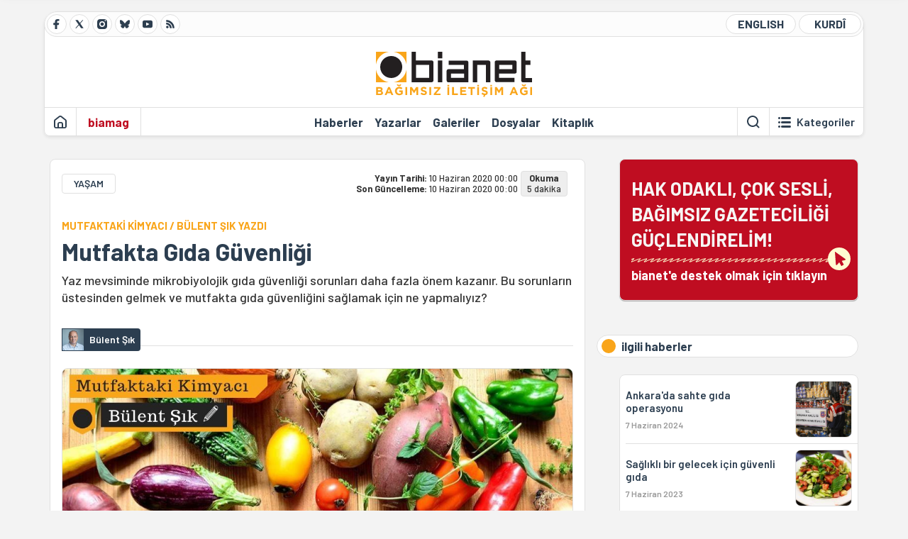

--- FILE ---
content_type: text/html; charset=utf-8
request_url: https://bianet.org/haber/mutfakta-gida-guvenligi-225476
body_size: 26285
content:
<!DOCTYPE html><html lang=tr xml:lang=tr><head><script>window.dataLayer=window.dataLayer||[];window.dataLayer.push({'section':'Bianet'});</script><script>(function(w,d,s,l,i){w[l]=w[l]||[];w[l].push({'gtm.start':new Date().getTime(),event:'gtm.js'});var f=d.getElementsByTagName(s)[0],j=d.createElement(s),dl=l!='dataLayer'?'&l='+l:'';j.async=true;j.src='https://www.googletagmanager.com/gtm.js?id='+i+dl;f.parentNode.insertBefore(j,f);})(window,document,'script','dataLayer','GTM-T33QTD7');</script><meta charset=utf-8><meta name=viewport content="width=device-width, initial-scale=1, shrink-to-fit=no"><meta http-equiv=Content-Language content=tr><meta http-equiv=Cache-Control content="no-cache, no-store, must-revalidate"><meta http-equiv=Pragma content=no-cache><meta http-equiv=Expires content=0><link rel="shortcut icon" type=image/x-icon href=/favicon.ico><title>Mutfakta Gıda Güvenliği</title><meta itemprop=description name=description property=og:description content="Yaz mevsiminde mikrobiyolojik gıda güvenliği sorunları daha fazla önem kazanır. Bu sorunların üstesinden gelmek ve mutfakta gıda güvenliğini sağlamak için ne yapmalıyız?

"><meta itemprop=datePublished content=2020-06-10T00:00:00+03:00><meta name=dateModified content=2020-06-10T00:00:28+03:00><meta itemprop=datePublished property=article:published content=2020-06-10T00:00:00+03:00><meta itemprop=keywords name=keywords content="yaz,gıda güvenliği,mutfak,mutfaktaki kimyacı,Salmonella,Listeria"><meta itemprop=identifier name=contentid content=225476><meta property=og:title content="Mutfakta Gıda Güvenliği"><meta property=og:url itemprop=url content=https://bianet.org/yazi/mutfakta-gida-guvenligi-225476><meta name=twitter:url content=https://bianet.org/yazi/mutfakta-gida-guvenligi-225476><meta name=twitter:title content="Mutfakta Gıda Güvenliği"><meta name=twitter:description content="Yaz mevsiminde mikrobiyolojik gıda güvenliği sorunları daha fazla önem kazanır. Bu sorunların üstesinden gelmek ve mutfakta gıda güvenliğini sağlamak için ne yapmalıyız?

"><meta name=pdate content=20200610><meta name=utime content=20200610000028><meta name=ptime content=20200610000000><meta property=og:image content=https://static.bianet.org/system/uploads/1/articles/spot_image/000/225/476/original/mr.jpg><meta name=twitter:image content=https://static.bianet.org/system/uploads/1/articles/spot_image/000/225/476/original/mr.jpg><meta itemprop=genre content=News><meta itemprop=inLanguage content=tr><meta itemprop=ogType property=og:type content=article><meta property=og:type content=article><meta name=msapplication-starturl content=https://bianet.org><meta name=twitter:card content=summary_large_image><meta name=twitter:widgets:new-embed-design content=on><meta name=twitter:widgets:csp content=on><link rel=canonical href=https://bianet.org/yazi/mutfakta-gida-guvenligi-225476><link rel=preconnect href=https://fonts.googleapis.com><link rel=preconnect href=https://fonts.gstatic.com crossorigin><link href="https://fonts.googleapis.com/css2?family=Barlow:ital,wght@0,400;0,500;0,600;0,700;1,400;1,500;1,600;1,700&amp;display=swap" rel=stylesheet><link rel=stylesheet href="/assets/css/main.css?v=rF0UcM0bW-J5Dpal-TQ0PkMc4VpxKuBonXeKKLg_blk" media=screen><link rel=stylesheet href=/assets/js/vendor/lightGallery/css/lightgallery-bundle.min.css media=none onload="if(media!='screen')media='screen'"><link rel=stylesheet href=/assets/js/vendor/select2/css/select2.min.css media=none onload="if(media!='screen')media='screen'"><link rel=stylesheet href="/assets/js/vendor/select2/css/select2-biatheme.css?v=EBJ32YPL0nz7-elwZf4CNSp3AmoIC2mpCJ3w4mteMWI" media=none onload="if(media!='screen')media='screen'"><script async src=https://securepubads.g.doubleclick.net/tag/js/gpt.js crossorigin=anonymous></script><script>window.googletag=window.googletag||{cmd:[]};googletag.cmd.push(function(){googletag.defineSlot('/23095218034/masthead_mobil',[300,100],'div-gpt-ad-1765913091729-0').addService(googletag.pubads());googletag.defineSlot('/23095218034/habarsonu_mobil',[[300,250],[336,280]],'div-gpt-ad-1765913132123-0').addService(googletag.pubads());googletag.defineSlot('/23095218034/habarsonu_desktop',[[960,90],[970,66],'fluid',[950,90],[980,90],[970,250],[970,90],[980,120]],'div-gpt-ad-1765913171830-0').addService(googletag.pubads());googletag.defineSlot('/23095218034/sidebar2',[[336,280],[300,250]],'div-gpt-ad-1765913200437-0').addService(googletag.pubads());googletag.defineSlot('/23095218034/sidebar-2',[[336,280],[300,250]],'div-gpt-ad-1765913228340-0').addService(googletag.pubads());googletag.defineSlot('/23095218034/sayfa_alti',[[300,250],[300,31],[300,75],[336,280],[300,50],[300,100],[320,100],[320,50]],'div-gpt-ad-1765913306932-0').addService(googletag.pubads());googletag.defineSlot('/23095218034/1',[[750,200],[728,90],[960,90],[750,100],[970,90],[970,250],[970,66],[750,300],[950,90]],'div-gpt-ad-1765913343676-0').addService(googletag.pubads());googletag.pubads().enableSingleRequest();googletag.pubads().collapseEmptyDivs();googletag.enableServices();});</script><ins data-publisher=adm-pub-6296092264 data-ad-network=667c219d865235b64ada3ccb data-ad-size="[[320, 100]], [[970, 90]]" class=adm-ads-area></ins><script src=https://static.cdn.admatic.com.tr/showad/showad.min.js></script><script>window.yaContextCb=window.yaContextCb||[]</script><script src=https://yandex.ru/ads/system/context.js async></script><script>history.scrollRestoration="manual";var adsStatus=true;</script><script type=application/javascript src=https://news.google.com/swg/js/v1/swg-basic.js></script><script>(self.SWG_BASIC=self.SWG_BASIC||[]).push(basicSubscriptions=>{basicSubscriptions.setOnEntitlementsResponse(entitlementsPromise=>{entitlementsPromise.then(entitlements=>{if(entitlements.enablesThisWithCacheableEntitlements()){adsStatus=false;window.addEventListener('load',function(){var ads=document.querySelectorAll('ins');ads.forEach(function(ad){ad.remove();});});basicSubscriptions.dismissSwgUI();}});});basicSubscriptions.init({type:"NewsArticle",isPartOfType:["Product"],isPartOfProductId:"CAowxYmcCw:openaccess",clientOptions:{theme:"light",lang:"tr"},});});</script><body><noscript><iframe src="https://www.googletagmanager.com/ns.html?id=GTM-T33QTD7" height=0 width=0 style=display:none;visibility:hidden></iframe></noscript><header class=header--desktop><div class='container header-wrapper shadow-sm'><div class='top-bar row'><div class='social col-4'><a href=https://www.facebook.com/bagimsiziletisimagi class='btn btn--social btn--circle btn--social--facebook' target=_blank><img src=https://static.bianet.org/icons/icon-facebook.svg alt="Facebook'ta Bianet"></a> <a href=https://twitter.com/bianet_org class='btn btn--social btn--circle btn--social--twitter' target=_blank><img src=https://static.bianet.org/icons/icon-twitter.svg alt="Twitter'da Bianet"></a> <a href=https://www.instagram.com/bianetorg class='btn btn--social btn--circle btn--social--instagram' target=_blank><img src=https://static.bianet.org/icons/icon-instagram.svg alt="Instagram'da Bianet"></a> <a href=https://bsky.app/profile/bianet.org class='btn btn--social btn--circle btn--social--bluesky' target=_blank><img src=https://static.bianet.org/icons/icon-bluesky.svg alt="Bluesky'da Bianet"></a> <a href=https://www.youtube.com/user/bianetorg class='btn btn--social btn--circle btn--social--youtube' target=_blank><img src=https://static.bianet.org/icons/icon-youtube.svg alt="Youtube'da Bianet"></a> <a href=/rss/bianet class='btn btn--social btn--circle btn--social--rss' target=_blank><img src=https://static.bianet.org/icons/icon-rss.svg alt="Bianet RSS"></a></div><div class='empty col-4'></div><div class='language col-4'><a href=/english class='btn btn--language btn--round-full btn--language--english'>ENGLISH</a> <a href=/kurdi class='btn btn--language btn--round-full btn--language--kurdi'>KURDÎ</a></div></div><div class=mid-bar><div class=row><div class=col-auto><div class=empty></div></div><div class=col><a href='/' class=logo><img src=https://static.bianet.org/logos/bianet-logo.svg alt='bianet-Bağımsız İletişim Ağı'></a></div><div class=col-auto><div class=empty></div></div></div></div><div class=bottom-bar><div class=row><div class=col-2><div class=left-part><a href='/' class='btn btn--icon'><img src=https://static.bianet.org/icons/icon-home.svg alt='Ana Sayfa'></a><div class='vline ms-1'></div><a href=/biamag class='btn btn--text highlight-2'><span>biamag</span></a><div class=vline></div></div></div><div class=col-8><div class=center-part><a href=/haberler class='btn btn--text'><span>Haberler</span><span class=indicator></span></a> <a href=/yazarlar class='btn btn--text'><span>Yazarlar</span><span class=indicator></span></a> <a href=/galeriler class='btn btn--text'><span>Galeriler</span><span class=indicator></span></a> <a href=/dosyalar class='btn btn--text'><span>Dosyalar</span><span class=indicator></span></a> <a href=/bia-kitapligi class='btn btn--text'><span>Kitapl&#x131;k</span><span class=indicator></span></a><div id=DivHeader1></div></div></div><div class=col-2><div class=right-part><div class=vline></div><a href=/arama class='btn btn--icon'><img src=https://static.bianet.org/icons/icon-search.svg alt=Ara></a><div class='vline me-1'></div><a class='btn btn--icon-text btn--toggle-categories'><img class=off src=https://static.bianet.org/icons/icon-categories.svg alt='Kategorileri Göster'><img class=on src=https://static.bianet.org/icons/icon-close.svg alt='Kategorileri Gizle'><span tabindex=0>Kategoriler</span></a></div></div></div></div></div><div class='container category-wrapper'><div class=row><div class=col-12><div class='center-part shadow-sm' id=DivHeader2></div></div></div></div></header><header class=header--desktop-sticky><div class='container-fluid header-wrapper shadow'><div class='top-bar row'><div class='social col-4'><a href=https://www.facebook.com/bagimsiziletisimagi class='btn btn--social btn--circle btn--social--facebook' target=_blank><img src=https://static.bianet.org/icons/icon-facebook.svg alt="Facebook' ta Bianet"></a> <a href=https://twitter.com/bianet_org class='btn btn--social btn--circle btn--social--twitter' target=_blank><img src=https://static.bianet.org/icons/icon-twitter.svg alt="Twitter' da Bianet"></a> <a href=https://www.instagram.com/bianetorg class='btn btn--social btn--circle btn--social--instagram' target=_blank><img src=https://static.bianet.org/icons/icon-instagram.svg alt="Instagram' da Bianet"></a> <a href=https://www.youtube.com/user/bianetorg class='btn btn--social btn--circle btn--social--youtube' target=_blank><img src=https://static.bianet.org/icons/icon-youtube.svg alt="Youtube' da Bianet"></a> <a href=/rss/bianet class='btn btn--social btn--circle btn--social--rss' target=_blank><img src=https://static.bianet.org/icons/icon-rss.svg alt="Bianet RSS"></a></div><div class='logo col-4'><a href="/"><img src=https://static.bianet.org/logos/bianet-logo-md.svg alt="bianet-Bağımsız İletişim Ağı"></a></div><div class='language col-4'><a href=/english class='btn btn--language btn--round-full btn--language--english'>ENGLISH</a> <a href=/kurdi class='btn btn--language btn--round-full btn--language--kurdi'>KURDÎ</a></div></div></div></header><header class=header--mobile><div class='container-fluid header-wrapper shadow'><div class=row><div class='left-part col-2'><a href=/arama class='btn btn--icon search'><img src=https://static.bianet.org/icons/icon-search-mobile.svg alt=Ara></a> <a href='/' class='btn btn--icon home'><img src=https://static.bianet.org/icons/icon-home-mobile.svg alt='Ana Sayfa'></a></div><div class='center-part col-8'><a href="/"><img src=https://static.bianet.org/logos/bianet-logo-sm.svg alt="bianet-Bağımsız İletişim Ağı"></a></div><div class='right-part col-2'><a class='btn btn--icon sidebar-switch'><img class=open src=https://static.bianet.org/icons/icon-menu-mobile.svg alt='Menü Göster'><img class=close src=https://static.bianet.org/icons/icon-close-mobile.svg alt='Menü Gizle'></a></div></div></div><div id=mobile-menu class=sidenav><div class=sidenav__content><div class=container-md><div class='row user d-none'></div><div class='row links'><div class=col><div class=wrapper-1><a href="/" class='btn btn--text'><span>bianet</span></a> <a href=/biamag class='btn btn--text'><span>biamag</span></a> <a href=/english class='btn btn--text'><span>english</span></a> <a href=/kurdi class='btn btn--text'><span>kurdî</span></a></div><div id=DivHeader3></div><div class=title>B&#xD6;L&#xDC;MLER</div><div class=wrapper-2><a href=/haberler class='btn btn--text'><span>Haberler</span></a> <a href=/yazarlar class='btn btn--text'><span>Yazarlar</span></a> <a href=/dosyalar class='btn btn--text'><span>&#xD6;zel Dosyalar</span></a> <a href=/projeler class='btn btn--text'><span>Projeler</span></a> <a href=/bia-kitapligi class='btn btn--text'><span>Kitapl&#x131;k</span></a> <a href=/galeriler class='btn btn--text'><span>Galeriler</span></a> <a href=/arama class='btn btn--text'><span>Sitede Ara</span></a></div><div class=title>KATEGOR&#x130;LER</div><div class=wrapper-3><div id=DivHeader4></div></div><div class=title>SOSYAL MEDYA</div><div class=wrapper-5><a href=https://www.facebook.com/bagimsiziletisimagi class='btn btn--text' target=_blank><span>Facebook</span></a> <a href=https://twitter.com/bianet_org class='btn btn--text' target=_blank><span>Twitter</span></a> <a href=https://www.youtube.com/user/bianetorg class='btn btn--text' target=_blank><span>Youtube</span></a> <a href=https://www.instagram.com/bianetorg class='btn btn--text' target=_blank><span>Instagram</span></a> <a href=/rss/bianet class='btn btn--text' target=_blank><span>RSS</span></a> <a href=https://eepurl.com/bEeFmn class='btn btn--text' target=_blank><span>E-b&#xFC;lten</span></a></div><div class=title>KURUMSAL</div><div class=wrapper-4><a href=/hakkimizda class='btn btn--text'><span>Hakk&#x131;m&#x131;zda</span></a> <a href=/hakkimizda#iletisim class='btn btn--text'><span>&#x130;leti&#x15F;im</span></a> <a href=/page/kvkk-politikasi-285337 class='btn btn--text'><span>KVKK Politikas&#x131;</span></a> <a href=/page/gizlilik-sozlesmesi-285338 class='btn btn--text'><span>Gizlilik S&#xF6;zle&#x15F;mesi</span></a></div></div></div></div></div><div class=sidenav__footer><div class=logo><img src=https://static.bianet.org/logos/bianet-logo.svg alt="Bianet - Bağımsız İletişim Ağı"></div></div></div></header><scripts></scripts><style>.fig-modal .modal-dialog{position:relative;display:table;overflow-y:auto;overflow-x:auto;width:auto}</style><main class='page-news-single balanced'><div class=container-fluid><div class=container><div class=row><div class=col-12><div class=ads--before-content><div id=DivAds-ContentHeader-1341611329></div><scripts></scripts></div></div></div></div></div><div class="container-md scroll-step" data-url=/yazi/mutfakta-gida-guvenligi-225476 data-title="Mutfakta Gıda Güvenliği"><div class=row><div class="col-12 col-lg-8"><div class=column-1><section class="news-single content-part" data-url=/yazi/mutfakta-gida-guvenligi-225476 data-title="Mutfakta Gıda Güvenliği"><div class=top-part><div class=meta-wrapper><div class=category-wrapper><a class=btn-category href=/kategori/yasam-14 target=_blank>YA&#x15E;AM</a></div><div class=date-wrapper><div class=publish-date><span class=label-mobile>YT: </span> <span class=label-desktop>Yay&#x131;n Tarihi: </span> <span class=value-mobile>10.06.2020 00:00</span> <span class=value-desktop>10 Haziran 2020 00:00</span></div><div class=update-date><span class=separator>&nbsp;~&nbsp;</span> <span class=label-mobile>SG: </span> <span class=label-desktop>Son G&#xFC;ncelleme: </span> <span class=value-mobile>10.06.2020 00:00</span> <span class=value-desktop>10 Haziran 2020 00:00</span></div></div><div class=read-time><span class=label-mobile>Okuma</span> <span class=label-desktop>Okuma:&nbsp;</span> <span class=value>5 dakika</span></div></div><div class=txt-wrapper><h2 class=surheadline>MUTFAKTAK&#x130; K&#x130;MYACI / B&#xDC;LENT &#x15E;IK YAZDI</h2><h1 class=headline tabindex=0>Mutfakta G&#x131;da G&#xFC;venli&#x11F;i</h1><div class=desc tabindex=0>Yaz mevsiminde mikrobiyolojik gıda güvenliği sorunları daha fazla önem kazanır. Bu sorunların üstesinden gelmek ve mutfakta gıda güvenliğini sağlamak için ne yapmalıyız?</div></div><div class="hline--1x d-lg-none"></div><div class=info-wrapper--mobile><div class=left-part><div class=authors-wrapper><a href=/yazar/bulent-sik-4983 class="ccard ccard--author ccard--author-chip"><div class=txt-wrapper><h2 class=name>B&#xFC;lent &#x15E;&#x131;k</h2></div></a></div></div></div><div class="info-wrapper d-none d-lg-flex"><div class=left-part><div class=authors-wrapper><a href=/yazar/bulent-sik-4983 class="ccard ccard--author ccard--author-chip"><div class=img-wrapper><img src=https://static.bianet.org/system/uploads/1/authors/000/004/983/original/bülent_şık_yeni.jpg class=card-img-left alt="Bülent Şık" loading=lazy></div><div class=txt-wrapper><h2 class=name>B&#xFC;lent &#x15E;&#x131;k</h2></div></a></div></div><div class=hline--1x></div></div><div class=figure-wrapper tabindex=0><figure><div class=figure-img-wrapper><img src=https://static.bianet.org/system/uploads/1/articles/spot_image/000/225/476/original/mr.jpg alt="Mutfakta Gıda Güvenliği" loading=lazy></div></figure></div></div><div class=bottom-part><div class="actions-wrapper sticky-0"><div class="inner-wrapper sticky"><a target=_blank href="https://www.facebook.com/sharer.php?u=https://bianet.org/yazi/mutfakta-gida-guvenligi-225476" class="btn btn--icon-large btn-facebook"><img src=https://static.bianet.org/icons/icon-large-facebook.svg alt=""></a> <a target=_blank href='https://twitter.com/intent/tweet?url=https://bianet.org/yazi/mutfakta-gida-guvenligi-225476&amp;text=Mutfakta Gıda Güvenliği' class="btn btn--icon-large btn-twitter"><img src=https://static.bianet.org/icons/icon-large-twitter.svg alt=""></a> <a target=_blank href="https://wa.me/?text=https://bianet.org/yazi/mutfakta-gida-guvenligi-225476" class="btn btn--icon-large btn-whatsapp"><img src=https://static.bianet.org/icons/icon-large-whatsapp.svg alt=""></a> <a target=_blank href="https://bsky.app/intent/compose?text=https://bianet.org/yazi/mutfakta-gida-guvenligi-225476" class="btn btn--icon-large btn-bluesky"><img src=https://static.bianet.org/icons/icon-large-bluesky.svg alt=""></a> <a href=javascript:void(0) onclick="copyText('https://bianet.org/yazi/mutfakta-gida-guvenligi-225476')" class="btn btn--icon-large btn-copy"><img src=https://static.bianet.org/icons/icon-large-copylink.svg alt=""></a> <a target=_blank href="/cdn-cgi/l/email-protection#[base64]" class="btn btn--icon-large btn-email"><img src=https://static.bianet.org/icons/icon-large-email.svg alt=""></a> <a href=/print/yazi/mutfakta-gida-guvenligi-225476 class="btn btn--icon-large btn-print" target=_blank><img src=https://static.bianet.org/icons/icon-large-print.svg alt=""></a></div></div><div class=content-wrapper><div class=content id=gallery-225476 tabindex=0><p><a href=/etiket/gida-guvenligi-6992>Gıda güvenliği</a> en temelde bir gıdanın fiziksel, kimyasal ya da mikrobiyolojik açıdan insan sağlığına zararlı olabilecek etkenlerden arındırılması anlamına gelir.<p>Gıda güvenliği toprakta başlayan, sofraya uzanan bir süreçtir. Bu süreçte gıdalara zararlı etkenlerin bulaşmasını engellemek ve gıdalarda bulunması “muhtemel” zararlı etkenleri ise zararsız kılmak için çeşitli işlemler yapılır.<p>Yapılan işlemler esnasında gıdanın besin içeriğinin mümkün olabildiğince korunması esas alınır.<p><a href=/etiket/yaz-5671>Yaz</a> mevsiminde artan sıcaklıklar ve nem nedeniyle mikrobiyolojik gıda güvenliğini sağlamak daha fazla önem kazanır.<p>Gıdalarda bulunan mikroorganizmalar (bakteriler, mayalar, küfler) insanlarda hastalıklara neden olmaları ve gıdaların hızla bozulmasına yol açmaları açısından önemlidir.<p>Hastalığa neden olan her türlü organizma ve madde patojen olarak adlandırılır.<p>En önemli gıda patojenleri Escherichia coli (koli basili), <a href=/etiket/salmonella-76040>Salmonella</a>, Campylobacter ve Shigella <a href=https://www.who.int/news-room/fact-sheets/detail/food-safety rel=nofollow>bakterileridir</a>. Bu bakterilerden kaynaklanan (ve en önemli belirtisi ishal olan) gıda zehirlenmelerine veya enfeksiyonlara yaz aylarında daha sık rastlanır.<p>Yaz aylarında hava sıcaklıklarının daha yüksek olması gıdalarda bulunan mikroorganizmaların çoğalmasını kolaylaştırır. Çoğalan mikroorganizma eğer bir patojense gıdanın yenmesi (ya da içilmesi) sonucu hastalığa, değilse gıdanın hızla bozulmasına neden olacaktır. Mikroorganizma faaliyeti gıdaların raf ömrünü de kısaltır. Gıda maddelerinin bozulması gıdanın kısmen ya da bütünüyle yenilemez hale gelmesine, yani gıda kaybına yol açar.<p>Bazı patojen bakteriler diğerlerine kıyasla daha kolay hastalık oluştururlar; yani tıbbi terminoloji ile söylemek gerekirse virulansları daha yüksektir. Örneğin <em>bakteriyel ishalde sadece 10 Shigella bakterisi hastalığa (Şigelloz) yol açmak için yeterliyken; Salmonella bakterisinin hastalık (Salmonelloz) oluşturabilmesi için sayısının 100 ile 1000 arasında olması yeterlidir</em> <em><span style=font-size:11px>(1)</span>. </em>Ancak kaygıya kapılmaya gerek yok, her iki bakteri de sıcaklığa dayanıklı değildir ve normal pişirme işlemleri ile kolayca yok edilebilirler.<p>Esasen bazı bakteri formları hariç çoğu bakteri sıcaklığa dayanıklı değildir. Yetersiz pişirme ve pişirme sonrası yemeğe bulaşma olması bu bakterilerden kaynaklanan hastalıkların en başta gelen nedenlerini oluşturur. Dolayısıyla gıdalardaki hastalık yapıcı mikroorganizmaları yok etmek, gıdaların bozulmasına neden olan mikroorganizmaların faaliyetini yavaşlatmak ya da durdurmak bir gerekliliktir.<p>Bu gerekliliği sağlamak için dikkat edilmesi gereken bazı önemli noktalara aşağıda kısaca değinmeye çalıştım.<p>- Yiyecek hazırlama veya yemek pişirme işine başlamadan elleri sabun ile yıkamak, kullanılacak alet ve ekipmanlar ile doğrama tahtası ve tezgâhların temiz olmasını sağlamak her zaman olduğu gibi en önemli kural.<p>- Gıdaların bozulmuş, çürümüş, zarar görmüş kısımlarını ayıklamalıyız. Meyve ve sebzeleri bol su ile yıkamak gerekir.<p>- Pişmiş yiyeceklerle çiğ yiyecekler ne hazırlama sürecinde ve ne de pişme sonrasında birbiri ile temas ettirilmemelidir.<p>- Pişirilen yiyeceklerin yeterince piştiğinden emin olmalı. İri parçalar halinde pişirilen et ürünlerinin özellikle kanatlı hayvan etlerinin iç sıcaklığı 82<sup>o</sup>C’yi aşmalıdır. Buzdolabından çıkarılan yiyecekler dışarıda bekletilmemeli ve yenilmeden önce yeterince (74<sup>o</sup>C) ısıtılmalıdır. Evde elimizde bir termometre olmadığı için yeterince ısıtıp ısıtmadığımızı nasıl anlayacağız sorusu gelecek haliyle. Endişeye mahal yok, yeniden ısıtılan yiyeceklerin kaynama sıcaklığına çıkması fazlasıyla yeterli. Daha önce hazırlanmış soslar ve çorbalar (özellikle et suyu ile yapılanlar) mutlaka kaynatılmalı. Ancak yiyecekleri yeniden pişirmiyoruz, sadece ısıtıyoruz bunu unutmayalım. Dolayısıyla uzun uzun kaynatma işlemi yapmaya hiç gerek yok; uzun süreli kaynatma besin öğesi kaybını artıracaktır.<p>- Pişirdiğimiz her şeyi çabuk soğutmalı. Yeni pişmiş, üzerinde buharı tüten bir yemeği buzdolabına koymak için soğumasını beklemek gerekir elbette ama dışarda soğutma süresi bir-iki saati aşmamalı. Mikroorganizmaların çoğalmasını kolaylaştıran bir besin öğesi içeriğine sahip olan etli, sütlü, kremalı, yumurtalı yemekleri ise olabildiğince çabuk buzdolabına koymak gerekir.<p>- Buzdolabının soğutucu kısmının sıcaklığı 4°C’ın dondurucu kısmının sıcaklığı ise -18°C’ın altında olmalı. Mümkünse bir termometre ile buzdolabının iyi soğutma yapıp yapmadığının kontrol edilmesi önerilen, işe yarayan bir uygulamadır. Eğer bu ölçüm yapılabilirse yaz mevsiminde buzdolabının iç sıcaklığının istenilen kriterleri karşılamasının ne kadar zor olduğu fark edilecektir.<p>Buzdolabı üzerinde biraz daha duralım. Yaz mevsiminde evde en çok işe yarayan eşyalardan biri buzdolapları çünkü.<p>Buzdolabına yerleştirilen yiyecekler kapalı kaplara konmalı ya da hava geçirmeyecek şekilde sarılmalı. Oksijen kimyasal tepkimeye girmeye çok hevesli bir moleküldür. Yiyeceklerin oksijenle temasını azaltmak, yani hava almalarını engellemek besin öğesi kaybını azaltacak, raf ömürlerini uzatacaktır.<p>Dolap içinde soğuk hava sirkülasyonunun daha iyi olmasını sağlamak için kaplar ve paketli ürünler arasında boşluk bırakılmalı. Kullanılan buzdolabında soğuk havayı içeri püskürten fanın bulunduğu kısmın kapatılmamasına dikkat edilmeli. Üfleyici fanlar genelde buzdolabının arka taraflarında, gövde duvarına gömülü bulunur.<p>Pişmiş yiyecekler çiğ tüketilen yiyeceklerin üstündeki raflara konulmalı.<p>Dolap içinde donmuş et çözündürülecekse, bu işlemin bir kap içinde yapılması gerekir. Çözünme esnasında akan su yiyeceklere mikroorganizmaların bulaşmasına neden olabilir. Donmuş yiyeceklerin hızlı çözündürülmesi besin öğesi kaybını azaltır. Bu yiyecekleri direk tencerenin içine atıp, kısık ateşte karıştırarak çözündürmek tercih edilebilir.<p>Buzdolabına akan ya da bulaşan yiyecek artıkları mutlaka temizlenmeli. Aksi takdirde bazı bakteriler buzdolabına bulaşan gıda artıklarında çoğalma fırsatı bulacaktır. Yapılan çalışmalar düzenli aralıklarla temizlenmeyen buzdolaplarının yüzeylerinde, örneğin yiyeceklerin konduğu raflarda çeşitli patojen mikroorganizmaların bulunduğunu <a href="https://pubmed.ncbi.nlm.nih.gov/16013380/" rel=nofollow>gösteriyor</a>. Örneğin Koli basili, Salmonella, <a href=/etiket/listeria-76041>Listeria</a> bakterileri gibi. Listeria’nın üzerinde biraz durmak gerekli.<p>Listeria bakterisi Listeriozis isimli bir hastalığa yol açar; hastalık hamilelerde, yaşlılarda ve bağışıklık sistemi zayıf kişilerde ağır seyredebilir.<p><a href=http://www.mikrobiyoloji.org/TR/Genel/BelgeGoster.aspx?F6E10F8892433CFFAAF6AA849816B2EF88010312267597D3 rel=nofollow>Listeria</a> yüzeylere yerleşebilen, buzdolabı koşullarında, yani soğukta da çoğalabilen bir <a href=https://www.fda.gov/food/cfsan-risk-safety-assessments/listeria-monocytogenes-risk-assessment-questions-and-answers rel=nofollow>bakteri</a>. Ancak çoğalabilmesi için her canlı gibi besin maddelerine ihtiyaç duyar. Dolayısıyla buzdolabı yüzeylerinde temizlenmeden bırakılan gıda artıkları Listeria’nın çoğalması için çok uygun bir ortam oluşturur.<p>Buzdolabı içine bulaşan gıda artıklarının bekleme yapılmaksızın, hemen temizlenmesi gerekir. Bir gıda bulaşması ya da artığı yoksa buzdolaplarının içinin belirli aralıklarla örneğin haftada bir sabunlu su ile temizlenmesi soğuk ortamda da çoğalabilen Listeria vb gibi bakterilerin faaliyetlerini engellemek için yeterli olacaktır. Evde herkesin yapabileceği bir iş bu, ya da daha açık bir dille temizlik işleri de dâhil evdeki <a href=/etiket/mutfak-2488>mutfak</a> işlerinden erkekler de sorumludur.<p>Buzdolabına konulan paketli, işlenmiş ürünlerin raf ömrüne dikkat edilmeli. Hangi ürün en önce konulduysa önce o kullanılmalı; bir başka deyişle buzdolabına önce giren ürün önce çıkmalı.<p>Belirtilmesi gereken çok sayıda konu var ama kanımca bazı genellemeler yaparak gıda güvenliği uygulamalarına dair her zaman geçerli olacak bazı temel ilkeleri ortaya koymak daha doğru olacak.<p>Dünya Sağlık Örgütü, güvenli gıda için 5 anahtar kritere uyulmasının çok önemli olduğunu belirtmiştir. Bu kriterler:<p>1) Temiz tutmak<p>2) Pişirilen gıdalarla çiğ gıdaları ayrı muhafaza etmek<p>3) Yeterince ya da iyice pişirmek<p>4) Gıdayı güvenli sıcaklıklarda muhafaza etmek<p>5) Hijyenik kalitesi iyi, güvenli su ve hammadde kullanmak.<p>Bu kriterlere dikkat edildiği sürece herhangi bir gıda güvenliği sorunu yaşanması ihtimali epeyce bertaraf edilebilecektir. (BŞ/EKN)<p><span style=font-size:11px><em><strong><br>(1)</strong> P.G. Engelkirk, J.D. Engelkirk, 2017. Burton, Sağlık Bilimlerinde Mikrobiyoloji. 10. Baskı. Sayfa 266. İstanbul Tıp Kitabevleri. Çeviri Editörleri: Orhan Baylan, Özcan Erdoğan.</em></span></div><div class=tags-wrapper><div class="chip chip--location"><div class=label>Haber Yeri</div><div class=location>B&#x130;A Haber Merkezi</div></div><a href=/etiket/yaz-5671 class="btn btn--tag">yaz</a> <a href=/etiket/gida-guvenligi-6992 class="btn btn--tag">g&#x131;da g&#xFC;venli&#x11F;i</a> <a href=/etiket/mutfak-2488 class="btn btn--tag">mutfak</a> <a href=/etiket/mutfaktaki-kimyaci-51067 class="btn btn--tag">mutfaktaki kimyac&#x131;</a> <a href=/etiket/salmonella-76040 class="btn btn--tag">Salmonella</a> <a href=/etiket/listeria-76041 class="btn btn--tag">Listeria</a></div></div></div><div class=extra-part><div class=authors-wrapper><div class="ccard ccard--author ccard--author-xlarge"><div class=top-wrapper><a href=/yazar/bulent-sik-4983 class=img-wrapper> <img src=https://static.bianet.org/system/uploads/1/authors/000/004/983/original/bülent_şık_yeni.jpg alt="Bülent Şık" loading=lazy> </a><div class=info-wrapper><a href=/yazar/bulent-sik-4983 class=name>B&#xFC;lent &#x15E;&#x131;k</a><div class=contact-wrapper><a href="/cdn-cgi/l/email-protection#eb869e9f8d8a809f8a8082808286928a8882ab89828a858e9fc584998c" target=_blank class=btn-email><img src=https://static.bianet.org/icons/icon-email.svg alt=""><span><span class="__cf_email__" data-cfemail="335e46475552584752585a585a5e4a52505a73515a525d56471d5c4154">[email&#160;protected]</span></span></a> <a href=/yazar/bulent-sik-4983 class=btn-profile><img src=https://static.bianet.org/icons/icon-profile.svg alt=""><span>t&#xFC;m yaz&#x131;lar&#x131;</span></a></div></div></div><div class=bottom-wrapper><div class=txt-wrapper><div class=short>Gıda M&uuml;hendisi. Akademisyen. &Ccedil;evre dostu analiz y&ouml;ntemleri geliştirilmesi &uuml;zerine doktora yaptı. Tarım ve Orman Bakanlığı b&uuml;nyesinde faaliyet g&ouml;steren &ccedil;eşitli laboratuvarlarda &ccedil;alıştı. 2009 Yılında &ouml;ğretim &uuml;yesi...</div><div class=long><p><span><span>Gıda M&uuml;hendisi. Akademisyen. &Ccedil;evre dostu analiz y&ouml;ntemleri geliştirilmesi &uuml;zerine doktora yaptı. Tarım ve Orman Bakanlığı b&uuml;nyesinde faaliyet g&ouml;steren &ccedil;eşitli laboratuvarlarda &ccedil;alıştı. 2009 Yılında &ouml;ğretim &uuml;yesi olarak Akdeniz &Uuml;niversitesine ge&ccedil;ti. &Uuml;niversitede Gıda G&uuml;venliği ve Tarımsal Araştırmalar Merkezi&rsquo;nin kurulumu ve faaliyete ge&ccedil;mesi &ccedil;alışmalarını y&uuml;r&uuml;tt&uuml;. Gıdalarda ve sularda katkı maddelerinin ve &ccedil;eşitli toksik kimyasal maddelerin kalıntılarının belirlenmesi &uuml;zerine &ccedil;alışmalar yaptı. Gastronomi ve Mutfak Sanatları B&ouml;l&uuml;m&uuml;nde &ouml;ğretim &uuml;yeliği yaparken 22 Kasım 2016&rsquo;da &ccedil;ıkarılan 677 sayılı Kanun H&uuml;km&uuml;nde Kararname (KHK) ile kamu g&ouml;revinden &ccedil;ıkarıldı. T&uuml;rk Toraks Derneği &Ccedil;evre ve İklim Sorunları Savunuculuk &Ouml;d&uuml;l&uuml;, T&uuml;rk Tabipleri Birliği (TTB) Nusret Fişek Halk Sağlığı Hizmet &Ouml;d&uuml;l&uuml;, Vefik Kitap&ccedil;ıgil Kamu Hizmeti &Ouml;d&uuml;l&uuml; ve Halkevleri &lsquo;Hakikatın Peşinde&rsquo; &Ouml;d&uuml;l&uuml;&rsquo;ne layık g&ouml;r&uuml;ld&uuml;. Mutfaktaki Kimyacı, Bizi Yery&uuml;z&uuml;ne Bağlayan Hik&acirc;yeler ve &Ccedil;ocuklar ve Gıda G&uuml;venliği adlı &uuml;&ccedil; kitabı bulunuyor.&nbsp;</span></span></div></div></div><div class=btn-expand><img src=https://static.bianet.org/icons/icon-expand.svg alt='Devamını Göster'></div></div></div></div><section class="mt-4 d-lg-none connected-mobile"><div class=section__title>ilgili haberler</div><div class=section__content><div class="box box--related-mobile"><div class=news-wrapper><a href=/haber/ankara-da-sahte-gida-operasyonu-296253 class="ccard ccard--news ccard--news-small"><div class=txt-wrapper><h5 class=headline>Ankara&#x27;da sahte g&#x131;da operasyonu</h5><div class=date>7 Haziran 2024</div></div><div class=img-wrapper><img src=https://static.bianet.org/list-haber/2024/06/07/ankara-da-sahte-gida-operasyonu.jpg alt=/haber/ankara-da-sahte-gida-operasyonu-296253 loading=lazy></div></a><div class=hline--1x></div><a href=/haber/saglikli-bir-gelecek-icin-guvenli-gida-279948 class="ccard ccard--news ccard--news-small"><div class=txt-wrapper><h6 class=surheadline>7 HAZ&#x130;RAN D&#xDC;NYA GIDA G&#xDC;VENL&#x130;&#x11E;&#x130; G&#xDC;N&#xDC;</h6><h5 class=headline>Sa&#x11F;l&#x131;kl&#x131; bir gelecek i&#xE7;in g&#xFC;venli g&#x131;da</h5><div class=date>7 Haziran 2023</div></div><div class=img-wrapper><img src=https://static.bianet.org/system/uploads/1/articles/main_image/000/279/948/original/nar132.jpg alt=/haber/saglikli-bir-gelecek-icin-guvenli-gida-279948 loading=lazy></div></a><div class=hline--1x></div><a href=/yazi/cocuklar-ve-kamusal-politikalarimiz-i-yasamin-ilk-bin-gunu-268971 class="ccard ccard--news ccard--news-small"><div class=txt-wrapper><h6 class=surheadline>MUTFAKTAK&#x130; K&#x130;MYACI / B&#xDC;LENT &#x15E;IK</h6><h5 class=headline>&#xC7;ocuklar ve kamusal politikalar&#x131;m&#x131;z I: Ya&#x15F;am&#x131;n ilk bin g&#xFC;n&#xFC;</h5><div class=date>25 Ekim 2022</div></div><div class=img-wrapper><img src=https://static.bianet.org/system/uploads/1/articles/main_image/000/268/971/original/bülentşık132.jpg alt=/yazi/cocuklar-ve-kamusal-politikalarimiz-i-yasamin-ilk-bin-gunu-268971 loading=lazy></div></a><div class=hline--1x></div><a href=/haber/saglikli-bir-yarin-icin-simdi-guvenli-gida-245235 class="ccard ccard--news ccard--news-small"><div class=txt-wrapper><h6 class=surheadline>D&#xDC;NYA GIDA G&#xDC;VENL&#x130;&#x11E;&#x130; G&#xDC;N&#xDC;</h6><h5 class=headline>&#x201C;Sa&#x11F;l&#x131;kl&#x131; bir yar&#x131;n i&#xE7;in &#x15F;imdi g&#xFC;venli g&#x131;da&#x201D;</h5><div class=date>6 Haziran 2021</div></div><div class=img-wrapper><img src=https://static.bianet.org/system/uploads/1/articles/main_image/000/245/235/original/Adsız_tasarım-2.jpg alt=/haber/saglikli-bir-yarin-icin-simdi-guvenli-gida-245235 loading=lazy></div></a><div class=hline--1x></div><a href=/yazi/kayisi-cabuk-bozulurken-kayisi-receli-neden-uzun-sure-dayanir-231017 class="ccard ccard--news ccard--news-small"><div class=txt-wrapper><h6 class=surheadline>MUTFAKTAK&#x130; K&#x130;MYACI</h6><h5 class=headline>Kay&#x131;s&#x131; &#xE7;abuk bozulurken kay&#x131;s&#x131; re&#xE7;eli neden uzun s&#xFC;re dayan&#x131;r?</h5><div class=date>17 Eyl&#xFC;l 2020</div></div><div class=img-wrapper><img src=https://static.bianet.org/system/uploads/1/articles/main_image/000/231/017/original/as.jpg alt=/yazi/kayisi-cabuk-bozulurken-kayisi-receli-neden-uzun-sure-dayanir-231017 loading=lazy></div></a><div class=hline--1x></div><a href=/yazi/dogal-tip-uzmani-karaca-saglikli-gidaya-erisebilmeliyiz-226792 class="ccard ccard--news ccard--news-small"><div class=txt-wrapper><h6 class=surheadline>SAK&#x130;NE ORMAN&#x27;IN S&#xD6;YLE&#x15E;&#x130;S&#x130;</h6><h5 class=headline>Do&#x11F;al T&#x131;p Uzman&#x131; Karaca: Sa&#x11F;l&#x131;kl&#x131; g&#x131;daya eri&#x15F;ebilmeliyiz</h5><div class=date>4 Temmuz 2020</div></div><div class=img-wrapper><img src=https://static.bianet.org/system/uploads/1/articles/main_image/000/226/792/original/5a.jpg alt=/yazi/dogal-tip-uzmani-karaca-saglikli-gidaya-erisebilmeliyiz-226792 loading=lazy></div></a><div class=hline--1x></div><a href=/yazi/gidalarin-temizliginde-kimyasal-kullanmak-korona-virusu-kadar-tehlikeli-222333 class="ccard ccard--news ccard--news-small"><div class=txt-wrapper><h6 class=surheadline>MUTFAKTAK&#x130; K&#x130;MYACI / B&#xDC;LENT &#x15E;IK</h6><h5 class=headline>G&#x131;dalar&#x131;n Temizli&#x11F;inde Kimyasal Kullanmak Korona Vir&#xFC;s&#xFC; Kadar Tehlikeli</h5><div class=date>2 Nisan 2020</div></div><div class=img-wrapper><img src=https://static.bianet.org/system/uploads/1/articles/main_image/000/222/333/original/as.jpg alt=/yazi/gidalarin-temizliginde-kimyasal-kullanmak-korona-virusu-kadar-tehlikeli-222333 loading=lazy></div></a><div class=hline--1x></div><a href=/yazi/gida-guvenligi-gida-guvencesi-ve-gida-egemenligi-kavramlari-uzerine-197364 class="ccard ccard--news ccard--news-small"><div class=txt-wrapper><h6 class=surheadline>MUTFAKTAK&#x130; K&#x130;MYACI / B&#xDC;LENT &#x15E;IK YAZDI</h6><h5 class=headline>G&#x131;da G&#xFC;venli&#x11F;i, G&#x131;da G&#xFC;vencesi ve G&#x131;da Egemenli&#x11F;i Kavramlar&#x131; &#xDC;zerine</h5><div class=date>22 May&#x131;s 2018</div></div><div class=img-wrapper><img src=https://static.bianet.org/system/uploads/1/articles/main_image/000/197/364/original/kapak_foto_132.jpg alt=/yazi/gida-guvenligi-gida-guvencesi-ve-gida-egemenligi-kavramlari-uzerine-197364 loading=lazy></div></a><div class=hline--1x></div><a href=/haber/sosyal-bir-hak-olarak-gida-guvenligi-atolyesi-187445 class="ccard ccard--news ccard--news-small"><div class=txt-wrapper><h5 class=headline>Sosyal Bir Hak Olarak &#x201C;G&#x131;da G&#xFC;venli&#x11F;i&#x201D; At&#xF6;lyesi</h5><div class=date>15 Haziran 2017</div></div><div class=img-wrapper><img src=https://static.bianet.org/system/uploads/1/articles/main_image/000/187/445/original/12.jpg alt=/haber/sosyal-bir-hak-olarak-gida-guvenligi-atolyesi-187445 loading=lazy></div></a></div></div></div></section><section class=section--pushed><div class=section__content><div class="ccard ccard--support-v3"><div class=txt-wrapper><div class=title>Hak odaklı, çok sesli, bağımsız gazeteciliği güçlendirmek için bianet desteğinizi bekliyor.</div></div><a href=/bianete-destek-olun class=btn-support-v3 swg-standard-button=contribution role=button lang=tr><div class=swg-button-v3-icon-light></div>Google ile Katkıda Bulunun </a></div></div></section></section></div></div><div class="col-12 col-lg-4 d-none d-lg-block"><div class=column-2><section class=section--pushed><div class=section__content><a class="ccard ccard--support-v2" href=/bianete-destek-olun><div class=txt-wrapper><div class=title>HAK ODAKLI, ÇOK SESLİ,<br>BAĞIMSIZ GAZETECİLİĞİ GÜÇLENDİRELİM!</div><div class=desc>bianet'e destek olmak için tıklayın</div></div><div class=img-wrapper-alt><div class=circle></div><div class=arrow></div></div></a></div></section><section class=section--pushed><div class=section__title><div class=dot></div><div class=title tabindex=0>ilgili haberler</div></div><div class=section__content><div class="box box--related"><div class=news-wrapper><a href=/haber/ankara-da-sahte-gida-operasyonu-296253 class="ccard ccard--news ccard--news-small"><div class=txt-wrapper><h5 class=headline>Ankara&#x27;da sahte g&#x131;da operasyonu</h5><div class=date>7 Haziran 2024</div></div><div class=img-wrapper><img src=https://static.bianet.org/list-haber/2024/06/07/ankara-da-sahte-gida-operasyonu.jpg alt=/haber/ankara-da-sahte-gida-operasyonu-296253 loading=lazy></div></a><div class=hline--1x></div><a href=/haber/saglikli-bir-gelecek-icin-guvenli-gida-279948 class="ccard ccard--news ccard--news-small"><div class=txt-wrapper><h6 class=surheadline>7 HAZ&#x130;RAN D&#xDC;NYA GIDA G&#xDC;VENL&#x130;&#x11E;&#x130; G&#xDC;N&#xDC;</h6><h5 class=headline>Sa&#x11F;l&#x131;kl&#x131; bir gelecek i&#xE7;in g&#xFC;venli g&#x131;da</h5><div class=date>7 Haziran 2023</div></div><div class=img-wrapper><img src=https://static.bianet.org/system/uploads/1/articles/main_image/000/279/948/original/nar132.jpg alt=/haber/saglikli-bir-gelecek-icin-guvenli-gida-279948 loading=lazy></div></a><div class=hline--1x></div><a href=/yazi/cocuklar-ve-kamusal-politikalarimiz-i-yasamin-ilk-bin-gunu-268971 class="ccard ccard--news ccard--news-small"><div class=txt-wrapper><h6 class=surheadline>MUTFAKTAK&#x130; K&#x130;MYACI / B&#xDC;LENT &#x15E;IK</h6><h5 class=headline>&#xC7;ocuklar ve kamusal politikalar&#x131;m&#x131;z I: Ya&#x15F;am&#x131;n ilk bin g&#xFC;n&#xFC;</h5><div class=date>25 Ekim 2022</div></div><div class=img-wrapper><img src=https://static.bianet.org/system/uploads/1/articles/main_image/000/268/971/original/bülentşık132.jpg alt=/yazi/cocuklar-ve-kamusal-politikalarimiz-i-yasamin-ilk-bin-gunu-268971 loading=lazy></div></a><div class=hline--1x></div><a href=/haber/saglikli-bir-yarin-icin-simdi-guvenli-gida-245235 class="ccard ccard--news ccard--news-small"><div class=txt-wrapper><h6 class=surheadline>D&#xDC;NYA GIDA G&#xDC;VENL&#x130;&#x11E;&#x130; G&#xDC;N&#xDC;</h6><h5 class=headline>&#x201C;Sa&#x11F;l&#x131;kl&#x131; bir yar&#x131;n i&#xE7;in &#x15F;imdi g&#xFC;venli g&#x131;da&#x201D;</h5><div class=date>6 Haziran 2021</div></div><div class=img-wrapper><img src=https://static.bianet.org/system/uploads/1/articles/main_image/000/245/235/original/Adsız_tasarım-2.jpg alt=/haber/saglikli-bir-yarin-icin-simdi-guvenli-gida-245235 loading=lazy></div></a><div class=hline--1x></div><a href=/yazi/kayisi-cabuk-bozulurken-kayisi-receli-neden-uzun-sure-dayanir-231017 class="ccard ccard--news ccard--news-small"><div class=txt-wrapper><h6 class=surheadline>MUTFAKTAK&#x130; K&#x130;MYACI</h6><h5 class=headline>Kay&#x131;s&#x131; &#xE7;abuk bozulurken kay&#x131;s&#x131; re&#xE7;eli neden uzun s&#xFC;re dayan&#x131;r?</h5><div class=date>17 Eyl&#xFC;l 2020</div></div><div class=img-wrapper><img src=https://static.bianet.org/system/uploads/1/articles/main_image/000/231/017/original/as.jpg alt=/yazi/kayisi-cabuk-bozulurken-kayisi-receli-neden-uzun-sure-dayanir-231017 loading=lazy></div></a><div class=hline--1x></div><a href=/yazi/dogal-tip-uzmani-karaca-saglikli-gidaya-erisebilmeliyiz-226792 class="ccard ccard--news ccard--news-small"><div class=txt-wrapper><h6 class=surheadline>SAK&#x130;NE ORMAN&#x27;IN S&#xD6;YLE&#x15E;&#x130;S&#x130;</h6><h5 class=headline>Do&#x11F;al T&#x131;p Uzman&#x131; Karaca: Sa&#x11F;l&#x131;kl&#x131; g&#x131;daya eri&#x15F;ebilmeliyiz</h5><div class=date>4 Temmuz 2020</div></div><div class=img-wrapper><img src=https://static.bianet.org/system/uploads/1/articles/main_image/000/226/792/original/5a.jpg alt=/yazi/dogal-tip-uzmani-karaca-saglikli-gidaya-erisebilmeliyiz-226792 loading=lazy></div></a><div class=hline--1x></div><a href=/yazi/gidalarin-temizliginde-kimyasal-kullanmak-korona-virusu-kadar-tehlikeli-222333 class="ccard ccard--news ccard--news-small"><div class=txt-wrapper><h6 class=surheadline>MUTFAKTAK&#x130; K&#x130;MYACI / B&#xDC;LENT &#x15E;IK</h6><h5 class=headline>G&#x131;dalar&#x131;n Temizli&#x11F;inde Kimyasal Kullanmak Korona Vir&#xFC;s&#xFC; Kadar Tehlikeli</h5><div class=date>2 Nisan 2020</div></div><div class=img-wrapper><img src=https://static.bianet.org/system/uploads/1/articles/main_image/000/222/333/original/as.jpg alt=/yazi/gidalarin-temizliginde-kimyasal-kullanmak-korona-virusu-kadar-tehlikeli-222333 loading=lazy></div></a><div class=hline--1x></div><a href=/yazi/gida-guvenligi-gida-guvencesi-ve-gida-egemenligi-kavramlari-uzerine-197364 class="ccard ccard--news ccard--news-small"><div class=txt-wrapper><h6 class=surheadline>MUTFAKTAK&#x130; K&#x130;MYACI / B&#xDC;LENT &#x15E;IK YAZDI</h6><h5 class=headline>G&#x131;da G&#xFC;venli&#x11F;i, G&#x131;da G&#xFC;vencesi ve G&#x131;da Egemenli&#x11F;i Kavramlar&#x131; &#xDC;zerine</h5><div class=date>22 May&#x131;s 2018</div></div><div class=img-wrapper><img src=https://static.bianet.org/system/uploads/1/articles/main_image/000/197/364/original/kapak_foto_132.jpg alt=/yazi/gida-guvenligi-gida-guvencesi-ve-gida-egemenligi-kavramlari-uzerine-197364 loading=lazy></div></a><div class=hline--1x></div><a href=/haber/sosyal-bir-hak-olarak-gida-guvenligi-atolyesi-187445 class="ccard ccard--news ccard--news-small"><div class=txt-wrapper><h5 class=headline>Sosyal Bir Hak Olarak &#x201C;G&#x131;da G&#xFC;venli&#x11F;i&#x201D; At&#xF6;lyesi</h5><div class=date>15 Haziran 2017</div></div><div class=img-wrapper><img src=https://static.bianet.org/system/uploads/1/articles/main_image/000/187/445/original/12.jpg alt=/haber/sosyal-bir-hak-olarak-gida-guvenligi-atolyesi-187445 loading=lazy></div></a></div></div></div></section><section class=section--pushed><div class=section__title><div class=dot></div><div class=title>bu dosyadan</div></div><div class=section__content><div class="box box--most-read"><div class=news-wrapper><a href=/yazi/cocuklara-beslenme-destegi-kapsayici-olmali-270807 class="ccard ccard--news ccard--news-small"><div class=txt-wrapper><h5 class=headline>&#xC7;ocuklara beslenme deste&#x11F;i kapsay&#x131;c&#x131; olmal&#x131;</h5><div class=date>2 Aral&#x131;k 2022</div></div><div class=img-wrapper><img src=https://static.bianet.org/system/uploads/1/articles/main_image/000/270/807/original/mut132.jpg alt="Çocuklara beslenme desteği kapsayıcı olmalı  " loading=lazy></div></a><div class=hline--1x></div><a href=/yazi/cocuklar-ve-kamusal-politikalarimiz-iv-cocuklar-ve-gida-guvenligi-269123 class="ccard ccard--news ccard--news-small"><div class=txt-wrapper><h5 class=headline>&#xC7;ocuklar ve kamusal politikalar&#x131;m&#x131;z IV: &#xC7;ocuklar ve g&#x131;da g&#xFC;venli&#x11F;i</h5><div class=date>28 Ekim 2022</div></div><div class=img-wrapper><img src=https://static.bianet.org/system/uploads/1/articles/main_image/000/269/123/original/a132.jpg alt="Çocuklar ve kamusal politikalarımız IV: Çocuklar ve gıda güvenliği " loading=lazy></div></a><div class=hline--1x></div><a href=/yazi/cocuklar-ve-kamusal-politikalarimiz-iii-iklim-krizi-ve-cocuk-sagligi-269065 class="ccard ccard--news ccard--news-small"><div class=txt-wrapper><h5 class=headline>&#xC7;ocuklar ve kamusal politikalar&#x131;m&#x131;z III: &#x130;klim krizi ve &#xE7;ocuk sa&#x11F;l&#x131;&#x11F;&#x131;</h5><div class=date>27 Ekim 2022</div></div><div class=img-wrapper><img src=https://static.bianet.org/system/uploads/1/articles/main_image/000/269/065/original/Bülent_Şık-132.jpg alt="Çocuklar ve kamusal politikalarımız III: İklim krizi ve çocuk sağlığı" loading=lazy></div></a><div class=hline--1x></div><a href=/yazi/cocuklar-ve-kamusal-politikalarimiz-ii-ucretsiz-beslenme-destegi-269018 class="ccard ccard--news ccard--news-small"><div class=txt-wrapper><h5 class=headline>&#xC7;ocuklar ve kamusal politikalar&#x131;m&#x131;z II: &#xDC;cretsiz beslenme deste&#x11F;i</h5><div class=date>26 Ekim 2022</div></div><div class=img-wrapper><img src=https://static.bianet.org/system/uploads/1/articles/main_image/000/269/018/original/amihan132.jpg alt="Çocuklar ve kamusal politikalarımız II: Ücretsiz beslenme desteği" loading=lazy></div></a><div class=hline--1x></div><a href=/yazi/cocuklar-ve-kamusal-politikalarimiz-i-yasamin-ilk-bin-gunu-268971 class="ccard ccard--news ccard--news-small"><div class=txt-wrapper><h5 class=headline>&#xC7;ocuklar ve kamusal politikalar&#x131;m&#x131;z I: Ya&#x15F;am&#x131;n ilk bin g&#xFC;n&#xFC;</h5><div class=date>25 Ekim 2022</div></div><div class=img-wrapper><img src=https://static.bianet.org/system/uploads/1/articles/main_image/000/268/971/original/bülentşık132.jpg alt="Çocuklar ve kamusal politikalarımız I: Yaşamın ilk bin günü " loading=lazy></div></a><div class=hline--1x></div><a href=/yazi/pestisitlerin-yaridan-cogu-10-ilde-kullaniliyor-268038 class="ccard ccard--news ccard--news-small"><div class=txt-wrapper><h5 class=headline>Pestisitlerin yar&#x131;dan &#xE7;o&#x11F;u 10 ilde kullan&#x131;l&#x131;yor</h5><div class=date>5 Ekim 2022</div></div><div class=img-wrapper><img src=https://static.bianet.org/system/uploads/1/articles/main_image/000/268/038/original/BŞ-132.jpg alt="Pestisitlerin yarıdan çoğu 10 ilde kullanılıyor" loading=lazy></div></a><div class=hline--1x></div><a href=/yazi/ogrencilere-beslenme-destegi-saglamak-bir-kamusal-program-onerisi-267458 class="ccard ccard--news ccard--news-small"><div class=txt-wrapper><h5 class=headline>&#xD6;&#x11F;rencilere beslenme deste&#x11F;i sa&#x11F;lamak: Bir kamusal program &#xF6;nerisi</h5><div class=date>22 Eyl&#xFC;l 2022</div></div><div class=img-wrapper><img src=https://static.bianet.org/system/uploads/1/articles/main_image/000/267/458/original/152_x_132_etek_görselleri.jpg alt="Öğrencilere beslenme desteği sağlamak: Bir kamusal program önerisi" loading=lazy></div></a><div class=hline--1x></div><a href=/yazi/yumurta-hakkindaki-bazi-sorulara-yanitlar-267056 class="ccard ccard--news ccard--news-small"><div class=txt-wrapper><h5 class=headline>Yumurta hakk&#x131;ndaki baz&#x131; sorulara yan&#x131;tlar</h5><div class=date>13 Eyl&#xFC;l 2022</div></div><div class=img-wrapper><img src=https://static.bianet.org/system/uploads/1/articles/main_image/000/267/056/original/Adsız_tasarım_-_2022-09-12T224642.424.jpg alt="Yumurta hakkındaki bazı sorulara yanıtlar" loading=lazy></div></a><div class=hline--1x></div><a href=/yazi/bagirsak-mikrobiyomu-ve-gida-guvenligi-266258 class="ccard ccard--news ccard--news-small"><div class=txt-wrapper><h5 class=headline>Ba&#x11F;&#x131;rsak mikrobiyomu ve g&#x131;da g&#xFC;venli&#x11F;i</h5><div class=date>25 A&#x11F;ustos 2022</div></div><div class=img-wrapper><img src=https://static.bianet.org/system/uploads/1/articles/main_image/000/266/258/original/dosya132.jpg alt="Bağırsak mikrobiyomu ve gıda güvenliği" loading=lazy></div></a><div class=hline--1x></div><a href=/yazi/baris-olmadan-gida-guvencesi-saglanamaz-265876 class="ccard ccard--news ccard--news-small"><div class=txt-wrapper><h5 class=headline>Bar&#x131;&#x15F; olmadan g&#x131;da g&#xFC;vencesi sa&#x11F;lanamaz</h5><div class=date>16 A&#x11F;ustos 2022</div></div><div class=img-wrapper><img src=https://static.bianet.org/system/uploads/1/articles/main_image/000/265/876/original/BŞ_Anasayfa.jpg alt="Barış olmadan gıda güvencesi sağlanamaz   " loading=lazy></div></a><div class=hline--1x></div><a href=/yazi/sao-paulo-ucak-gemisi-plastik-copleri-ve-ortak-kaderimiz-265118 class="ccard ccard--news ccard--news-small"><div class=txt-wrapper><h5 class=headline>Sao Paulo u&#xE7;ak gemisi, plastik &#xE7;&#xF6;pleri ve ortak kaderimiz</h5><div class=date>29 Temmuz 2022</div></div><div class=img-wrapper><img src=https://static.bianet.org/system/uploads/1/articles/main_image/000/265/118/original/mutfaktakikimyacı132.jpg alt="Sao Paulo uçak gemisi, plastik çöpleri ve ortak kaderimiz" loading=lazy></div></a><div class=hline--1x></div><a href=/yazi/nae-sao-paulo-gemisinin-sokumu-6-3-milyon-cocugun-sagligini-etkileyecek-264697 class="ccard ccard--news ccard--news-small"><div class=txt-wrapper><h5 class=headline>NAe S&#xE3;o Paulo gemisinin s&#xF6;k&#xFC;m&#xFC; 6,3 milyon &#xE7;ocu&#x11F;un sa&#x11F;l&#x131;&#x11F;&#x131;n&#x131; etkileyecek</h5><div class=date>20 Temmuz 2022</div></div><div class=img-wrapper><img src=https://static.bianet.org/system/uploads/1/articles/main_image/000/264/697/original/kapak132.jpg alt="NAe São Paulo gemisinin sökümü 6,3 milyon çocuğun sağlığını etkileyecek" loading=lazy></div></a><div class=hline--1x></div><a href=/yazi/ilic-altin-madenindeki-siyanur-sizintisi-uzerine-birlikte-dusunmek-264118 class="ccard ccard--news ccard--news-small"><div class=txt-wrapper><h5 class=headline>&#x130;li&#xE7; Alt&#x131;n Madenindeki siyan&#xFC;r s&#x131;z&#x131;nt&#x131;s&#x131; &#xFC;zerine birlikte d&#xFC;&#x15F;&#xFC;nmek</h5><div class=date>5 Temmuz 2022</div></div><div class=img-wrapper><img src=https://static.bianet.org/system/uploads/1/articles/main_image/000/264/118/original/bulentşık132.jpg alt=" İliç Altın Madenindeki siyanür sızıntısı üzerine birlikte düşünmek " loading=lazy></div></a><div class=hline--1x></div><a href=/yazi/kimyasal-kirlilik-en-onemli-politik-sorunlardan-biri-262259 class="ccard ccard--news ccard--news-small"><div class=txt-wrapper><h5 class=headline>Kimyasal kirlilik en &#xF6;nemli politik sorunlardan biri</h5><div class=date>24 May&#x131;s 2022</div></div><div class=img-wrapper><img src=https://static.bianet.org/system/uploads/1/articles/main_image/000/262/259/original/ana.jpg alt="Kimyasal kirlilik en önemli politik sorunlardan biri" loading=lazy></div></a><div class=hline--1x></div><a href=/yazi/ithal-plastik-copu-ve-adana-daki-cocuklarin-sagligi-260629 class="ccard ccard--news ccard--news-small"><div class=txt-wrapper><h5 class=headline>&#x130;thal plastik &#xE7;&#xF6;p&#xFC; ve Adana&#x2019;daki &#xE7;ocuklar&#x131;n sa&#x11F;l&#x131;&#x11F;&#x131;</h5><div class=date>19 Nisan 2022</div></div><div class=img-wrapper><img src=https://static.bianet.org/system/uploads/1/articles/main_image/000/260/629/original/adana.jpg alt="İthal plastik çöpü ve Adana’daki çocukların sağlığı" loading=lazy></div></a><div class=hline--1x></div><a href=/yazi/pandemi-kurklu-merkur-ve-marmara-denizi-245868 class="ccard ccard--news ccard--news-small"><div class=txt-wrapper><h5 class=headline>Pandemi, K&#xFC;rkl&#xFC; Merk&#xFC;r ve Marmara Denizi</h5><div class=date>18 Haziran 2021</div></div><div class=img-wrapper><img src=https://static.bianet.org/system/uploads/1/articles/main_image/000/245/868/original/11kk.jpg alt="Pandemi, Kürklü Merkür ve Marmara Denizi" loading=lazy></div></a><div class=hline--1x></div><a href=/yazi/marmara-nin-olumu-istanbul-kolera-salginina-hazir-mi-244944 class="ccard ccard--news ccard--news-small"><div class=txt-wrapper><h5 class=headline>Marmara&#x27;n&#x131;n &#xF6;l&#xFC;m&#xFC;: &#x130;stanbul kolera salg&#x131;n&#x131;na haz&#x131;r m&#x131;?</h5><div class=date>1 Haziran 2021</div></div><div class=img-wrapper><img src=https://static.bianet.org/system/uploads/1/articles/main_image/000/244/944/original/bulentkucuk.jpg alt="Marmara'nın ölümü: İstanbul kolera salgınına hazır mı?" loading=lazy></div></a><div class=hline--1x></div><a href=/yazi/zehirsiz-sofralar-mumkun-235977 class="ccard ccard--news ccard--news-small"><div class=txt-wrapper><h5 class=headline>Zehirsiz sofralar m&#xFC;mk&#xFC;n</h5><div class=date>15 Aral&#x131;k 2020</div></div><div class=img-wrapper><img src=https://static.bianet.org/system/uploads/1/articles/main_image/000/235/977/original/bulentkucuk.jpg alt="Zehirsiz sofralar mümkün" loading=lazy></div></a><div class=hline--1x></div><a href=/yazi/23-milyon-cocugun-beslenmesiyle-ilgili-yasal-duzenlemedeki-sorunlar-233410 class="ccard ccard--news ccard--news-small"><div class=txt-wrapper><h5 class=headline>23 milyon &#xE7;ocu&#x11F;un beslenmesiyle ilgili yasal d&#xFC;zenlemedeki sorunlar</h5><div class=date>27 Ekim 2020</div></div><div class=img-wrapper><img src=https://static.bianet.org/system/uploads/1/articles/main_image/000/233/410/original/as.jpg alt="23 milyon çocuğun beslenmesiyle ilgili yasal düzenlemedeki sorunlar" loading=lazy></div></a><div class=hline--1x></div><a href=/yazi/arsenik-maruziyeti-seker-hastaligina-yol-aciyor-232240 class="ccard ccard--news ccard--news-small"><div class=txt-wrapper><h5 class=headline>Arsenik maruziyeti &#x15F;eker hastal&#x131;&#x11F;&#x131;na yol a&#xE7;&#x131;yor</h5><div class=date>7 Ekim 2020</div></div><div class=img-wrapper><img src=https://static.bianet.org/system/uploads/1/articles/main_image/000/232/240/original/as.jpg alt="Arsenik maruziyeti şeker hastalığına yol açıyor" loading=lazy></div></a><div class=hline--1x></div><a href=/yazi/hayvansal-gidalardaki-bazi-toksinler-ve-korunma-yollari-231713 class="ccard ccard--news ccard--news-small"><div class=txt-wrapper><h5 class=headline>Hayvansal g&#x131;dalardaki baz&#x131; toksinler ve korunma yollar&#x131;</h5><div class=date>29 Eyl&#xFC;l 2020</div></div><div class=img-wrapper><img src=https://static.bianet.org/system/uploads/1/articles/main_image/000/231/713/original/as-bülent.jpg alt="Hayvansal gıdalardaki bazı toksinler ve korunma yolları  " loading=lazy></div></a><div class=hline--1x></div><a href=/yazi/kayisi-cabuk-bozulurken-kayisi-receli-neden-uzun-sure-dayanir-231017 class="ccard ccard--news ccard--news-small"><div class=txt-wrapper><h5 class=headline>Kay&#x131;s&#x131; &#xE7;abuk bozulurken kay&#x131;s&#x131; re&#xE7;eli neden uzun s&#xFC;re dayan&#x131;r?</h5><div class=date>17 Eyl&#xFC;l 2020</div></div><div class=img-wrapper><img src=https://static.bianet.org/system/uploads/1/articles/main_image/000/231/017/original/as.jpg alt="Kayısı çabuk bozulurken kayısı reçeli neden uzun süre dayanır?  " loading=lazy></div></a><div class=hline--1x></div><a href=/yazi/gida-ve-beslenme-sorunlarina-iki-kitap-esliginde-bakmak-230439 class="ccard ccard--news ccard--news-small"><div class=txt-wrapper><h5 class=headline>G&#x131;da ve beslenme sorunlar&#x131;na iki kitap e&#x15F;li&#x11F;inde bakmak</h5><div class=date>8 Eyl&#xFC;l 2020</div></div><div class=img-wrapper><img src=https://static.bianet.org/system/uploads/1/articles/main_image/000/230/439/original/as.jpg alt="Gıda ve beslenme sorunlarına iki kitap eşliğinde bakmak" loading=lazy></div></a><div class=hline--1x></div><a href=/yazi/pestisitler-ekosistem-cokusunu-hizlandiriyor-227457 class="ccard ccard--news ccard--news-small"><div class=txt-wrapper><h5 class=headline>Pestisitler ekosistem &#xE7;&#xF6;k&#xFC;&#x15F;&#xFC;n&#xFC; h&#x131;zland&#x131;r&#x131;yor</h5><div class=date>15 Temmuz 2020</div></div><div class=img-wrapper><img src=https://static.bianet.org/system/uploads/1/articles/main_image/000/227/457/original/bocek-yokolus2.jpg alt="Pestisitler ekosistem çöküşünü hızlandırıyor" loading=lazy></div></a><div class=hline--1x></div><a href=/yazi/cocuklara-sadece-cevreyi-mi-miras-birakiyoruz-226981 class="ccard ccard--news ccard--news-small"><div class=txt-wrapper><h5 class=headline>&#xC7;ocuklara sadece &#xE7;evreyi mi miras b&#x131;rak&#x131;yoruz?</h5><div class=date>7 Temmuz 2020</div></div><div class=img-wrapper><img src=https://static.bianet.org/system/uploads/1/articles/main_image/000/226/981/original/as_bülent.jpg alt="Çocuklara sadece çevreyi mi miras bırakıyoruz?" loading=lazy></div></a><div class=hline--1x></div><a href=/yazi/zehirli-kimyasal-maddelerin-ideolojisi-yoktur-225745 class="ccard ccard--news ccard--news-small"><div class=txt-wrapper><h5 class=headline>Zehirli kimyasal maddelerin ideolojisi yoktur</h5><div class=date>16 Haziran 2020</div></div><div class=img-wrapper><img src=https://static.bianet.org/system/uploads/1/articles/main_image/000/225/745/original/as_bülent.jpg alt="Zehirli kimyasal maddelerin ideolojisi yoktur" loading=lazy></div></a><div class=hline--1x></div><a href=/yazi/tarim-bakanligi-yasaklanmis-pestisitlerin-kullanilmasina-goz-yumuyor-224451 class="ccard ccard--news ccard--news-small"><div class=txt-wrapper><h5 class=headline>Tar&#x131;m Bakanl&#x131;&#x11F;&#x131; Yasaklanm&#x131;&#x15F; Pestisitlerin Kullan&#x131;lmas&#x131;na G&#xF6;z Yumuyor</h5><div class=date>19 May&#x131;s 2020</div></div><div class=img-wrapper><img src=https://static.bianet.org/system/uploads/1/articles/main_image/000/224/451/original/00.Kapak_(1).jpg alt="Tarım Bakanlığı Yasaklanmış Pestisitlerin Kullanılmasına Göz Yumuyor" loading=lazy></div></a><div class=hline--1x></div><a href=/yazi/ab-de-ureme-sagligini-bozdugu-icin-yasaklanan-zehirli-madde-turkiye-de-neden-kullaniliyor-224130 class="ccard ccard--news ccard--news-small"><div class=txt-wrapper><h5 class=headline>AB&#x2019;de &#xDC;reme Sa&#x11F;l&#x131;&#x11F;&#x131;n&#x131; Bozdu&#x11F;u &#x130;&#xE7;in Yasaklanan Zehirli Madde T&#xFC;rkiye&#x27;de Neden Kullan&#x131;l&#x131;yor?</h5><div class=date>12 May&#x131;s 2020</div></div><div class=img-wrapper><img src=https://static.bianet.org/system/uploads/1/articles/main_image/000/224/130/original/1kapak_fotoğrafı.jpg alt="AB’de Üreme Sağlığını Bozduğu İçin Yasaklanan Zehirli Madde Türkiye'de Neden Kullanılıyor?" loading=lazy></div></a><div class=hline--1x></div><a href=/yazi/donmek-istedigimiz-yer-bizi-bugun-icinde-oldugumuz-salgina-tasiyan-yerdir-223857 class="ccard ccard--news ccard--news-small"><div class=txt-wrapper><h5 class=headline>D&#xF6;nmek &#x130;stedi&#x11F;imiz Yer, Bizi Bug&#xFC;n &#x130;&#xE7;inde Oldu&#x11F;umuz Salg&#x131;na Ta&#x15F;&#x131;yan Yerdir</h5><div class=date>6 May&#x131;s 2020</div></div><div class=img-wrapper><img src=https://static.bianet.org/system/uploads/1/articles/main_image/000/223/857/original/1ekmek.jpg alt="Dönmek İstediğimiz Yer, Bizi Bugün İçinde Olduğumuz Salgına Taşıyan Yerdir" loading=lazy></div></a><div class=hline--1x></div><a href=/yazi/korona-krizini-derinlestirecek-baska-salginlara-engel-olmaliyiz-222577 class="ccard ccard--news ccard--news-small"><div class=txt-wrapper><h5 class=headline>Korona Krizini Derinle&#x15F;tirecek Ba&#x15F;ka Salg&#x131;nlara Engel Olmal&#x131;y&#x131;z</h5><div class=date>7 Nisan 2020</div></div><div class=img-wrapper><img src=https://static.bianet.org/system/uploads/1/articles/main_image/000/222/577/original/anahands-4934590_1920.jpg alt="Korona Krizini Derinleştirecek Başka Salgınlara Engel Olmalıyız" loading=lazy></div></a><div class=hline--1x></div><a href=/yazi/korona-virusu-sars-cov-2-gidalarla-bulasiyor-mu-222210 class="ccard ccard--news ccard--news-small"><div class=txt-wrapper><h5 class=headline>Korona Vir&#xFC;s&#xFC; (SARS-CoV-2) G&#x131;dalarla Bula&#x15F;&#x131;yor mu?</h5><div class=date>31 Mart 2020</div></div><div class=img-wrapper><img src=https://static.bianet.org/system/uploads/1/articles/main_image/000/222/210/original/152_122.jpg alt="Korona Virüsü (SARS-CoV-2) Gıdalarla Bulaşıyor mu?" loading=lazy></div></a><div class=hline--1x></div><a href=/yazi/kocaeli-ndeki-2010-tonluk-kanserojen-ddt-ve-hch-atiginda-son-durum-217345 class="ccard ccard--news ccard--news-small"><div class=txt-wrapper><h5 class=headline>Kocaeli&#x2019;ndeki 2010 Tonluk Kanserojen DDT ve HCH At&#x131;&#x11F;&#x131;nda Son Durum</h5><div class=date>19 Aral&#x131;k 2019</div></div><div class=img-wrapper><img src=https://static.bianet.org/system/uploads/1/articles/main_image/000/217/345/original/ana_00Kapak_Görseli.jpg alt="Kocaeli’ndeki 2010 Tonluk Kanserojen DDT ve HCH Atığında Son Durum" loading=lazy></div></a><div class=hline--1x></div><a href=/yazi/ciftcilere-tuketicilere-ve-arilara-cok-zararli-13-pestisit-derhal-yasaklansin-216283 class="ccard ccard--news ccard--news-small"><div class=txt-wrapper><h5 class=headline>&#xC7;ift&#xE7;ilere, T&#xFC;keticilere ve Ar&#x131;lara &#xC7;ok Zararl&#x131; 13 Pestisit Derhal Yasaklans&#x131;n</h5><div class=date>25 Kas&#x131;m 2019</div></div><div class=img-wrapper><img src=https://static.bianet.org/system/uploads/1/articles/main_image/000/216/283/original/ana_zehirsiz.jpg alt="Çiftçilere, Tüketicilere ve Arılara Çok Zararlı 13 Pestisit Derhal Yasaklansın" loading=lazy></div></a><div class=hline--1x></div><a href=/yazi/ispanak-zehirlenmesi-olayini-bir-yurttas-olarak-nasil-sorusturabiliriz-215687 class="ccard ccard--news ccard--news-small"><div class=txt-wrapper><h5 class=headline>Ispanak Zehirlenmesi Olay&#x131;n&#x131; Bir Yurtta&#x15F; Olarak Nas&#x131;l Soru&#x15F;turabiliriz?</h5><div class=date>12 Kas&#x131;m 2019</div></div><div class=img-wrapper><img src=https://static.bianet.org/system/uploads/1/articles/main_image/000/215/687/original/bt_görsel_2.jpg alt="Ispanak Zehirlenmesi Olayını Bir Yurttaş Olarak Nasıl Soruşturabiliriz?" loading=lazy></div></a><div class=hline--1x></div><a href=/yazi/ispanak-zehirlenmesi-olayi-bize-ne-soyluyor-215326 class="ccard ccard--news ccard--news-small"><div class=txt-wrapper><h5 class=headline>Ispanak Zehirlenmesi Olay&#x131; Bize Ne S&#xF6;yl&#xFC;yor?</h5><div class=date>4 Kas&#x131;m 2019</div></div><div class=img-wrapper><img src=https://static.bianet.org/system/uploads/1/articles/main_image/000/215/326/original/ana_ıspanak.jpg alt="Ispanak Zehirlenmesi Olayı Bize Ne Söylüyor?" loading=lazy></div></a><div class=hline--1x></div><a href=/yazi/insanlar-ve-geyikler-birbirine-akrabadir-215048 class="ccard ccard--news ccard--news-small"><div class=txt-wrapper><h5 class=headline>&#x130;nsanlar ve Geyikler Birbirine Akrabad&#x131;r</h5><div class=date>29 Ekim 2019</div></div><div class=img-wrapper><img src=https://static.bianet.org/system/uploads/1/articles/main_image/000/215/048/original/152bulent.jpg alt="İnsanlar ve Geyikler Birbirine Akrabadır" loading=lazy></div></a><div class=hline--1x></div><a href=/yazi/tabagimiza-tasinan-o-uzak-cografyalar-212545 class="ccard ccard--news ccard--news-small"><div class=txt-wrapper><h5 class=headline>Taba&#x11F;&#x131;m&#x131;za Ta&#x15F;&#x131;nan O Uzak Co&#x11F;rafyalar</h5><div class=date>3 Eyl&#xFC;l 2019</div></div><div class=img-wrapper><img src=https://static.bianet.org/system/uploads/1/articles/main_image/000/212/545/original/ana_00.kapak.jpg alt="Tabağımıza Taşınan O Uzak Coğrafyalar" loading=lazy></div></a><div class=hline--1x></div><a href=/yazi/cocuk-sagligini-korumak-icin-klorpirifos-derhal-yasaklanmali-212224 class="ccard ccard--news ccard--news-small"><div class=txt-wrapper><h5 class=headline>&#xC7;ocuk Sa&#x11F;l&#x131;&#x11F;&#x131;n&#x131; Korumak &#x130;&#xE7;in Klorpirifos Derhal Yasaklanmal&#x131;</h5><div class=date>27 A&#x11F;ustos 2019</div></div><div class=img-wrapper><img src=https://static.bianet.org/system/uploads/1/articles/main_image/000/212/224/original/152llm.jpg alt="Çocuk Sağlığını Korumak İçin Klorpirifos Derhal Yasaklanmalı" loading=lazy></div></a><div class=hline--1x></div><a href=/yazi/belediyelere-kayyum-atamak-cocuk-sagligini-da-gasp-etmektir-211879 class="ccard ccard--news ccard--news-small"><div class=txt-wrapper><h5 class=headline>Belediyelere Kayyum Atamak &#xC7;ocuk Sa&#x11F;l&#x131;&#x11F;&#x131;n&#x131; da Gasp Etmektir</h5><div class=date>19 A&#x11F;ustos 2019</div></div><div class=img-wrapper><img src=https://static.bianet.org/system/uploads/1/articles/main_image/000/211/879/original/ana_kay.jpg alt="Belediyelere Kayyum Atamak Çocuk Sağlığını da Gasp Etmektir" loading=lazy></div></a><div class=hline--1x></div><a href=/yazi/ihracat-kayitlarina-gore-turkiye-de-kullanilan-yasakli-pestisitler-211576 class="ccard ccard--news ccard--news-small"><div class=txt-wrapper><h5 class=headline>&#x130;hracat Kay&#x131;tlar&#x131;na G&#xF6;re T&#xFC;rkiye&#x2019;de Kullan&#x131;lan Yasakl&#x131; Pestisitler</h5><div class=date>10 A&#x11F;ustos 2019</div></div><div class=img-wrapper><img src=https://static.bianet.org/system/uploads/1/articles/main_image/000/211/576/original/as.jpg alt="İhracat Kayıtlarına Göre Türkiye’de Kullanılan Yasaklı Pestisitler" loading=lazy></div></a><div class=hline--1x></div><a href=/yazi/kullanilmasi-yasak-pestisitler-tarimda-hala-kullaniliyor-211518 class="ccard ccard--news ccard--news-small"><div class=txt-wrapper><h5 class=headline>Kullan&#x131;lmas&#x131; Yasak Pestisitler Tar&#x131;mda Hala Kullan&#x131;l&#x131;yor</h5><div class=date>9 A&#x11F;ustos 2019</div></div><div class=img-wrapper><img src=https://static.bianet.org/system/uploads/1/articles/main_image/000/211/518/original/as.jpg alt="Kullanılması Yasak Pestisitler Tarımda Hala Kullanılıyor" loading=lazy></div></a><div class=hline--1x></div><a href=/yazi/rusya-dan-geri-donen-gidalardaki-pestisit-ve-metabolit-kalintilari-211464 class="ccard ccard--news ccard--news-small"><div class=txt-wrapper><h5 class=headline>Rusya&#x2019;dan Geri D&#xF6;nen G&#x131;dalardaki Pestisit ve Metabolit Kal&#x131;nt&#x131;lar&#x131;</h5><div class=date>8 A&#x11F;ustos 2019</div></div><div class=img-wrapper><img src=https://static.bianet.org/system/uploads/1/articles/main_image/000/211/464/original/bülent_şık_as.jpg alt="Rusya’dan Geri Dönen Gıdalardaki Pestisit ve Metabolit Kalıntıları" loading=lazy></div></a><div class=hline--1x></div><a href=/yazi/rusya-sayesinde-fark-ettigimiz-carbendazim-sorunu-211406 class="ccard ccard--news ccard--news-small"><div class=txt-wrapper><h5 class=headline>Rusya Sayesinde Fark Etti&#x11F;imiz Carbendazim Sorunu</h5><div class=date>7 A&#x11F;ustos 2019</div></div><div class=img-wrapper><img src=https://static.bianet.org/system/uploads/1/articles/main_image/000/211/406/original/bülent-şık-as.jpg alt="Rusya Sayesinde Fark Ettiğimiz Carbendazim Sorunu" loading=lazy></div></a><div class=hline--1x></div><a href=/yazi/turkiye-de-glifosat-kullanimi-27-kat-artmis-olabilir-ya-kanser-211008 class="ccard ccard--news ccard--news-small"><div class=txt-wrapper><h5 class=headline>T&#xFC;rkiye&#x2019;de Glifosat Kullan&#x131;m&#x131; 27 Kat Artm&#x131;&#x15F; Olabilir; Ya Kanser?</h5><div class=date>30 Temmuz 2019</div></div><div class=img-wrapper><img src=https://static.bianet.org/system/uploads/1/articles/main_image/000/211/008/original/bs152.jpg alt="Türkiye’de Glifosat Kullanımı 27 Kat Artmış Olabilir; Ya Kanser?" loading=lazy></div></a><div class=hline--1x></div><a href=/yazi/pestisit-kullanimindaki-artis-ne-anlama-geliyor-210755 class="ccard ccard--news ccard--news-small"><div class=txt-wrapper><h5 class=headline>Pestisit Kullan&#x131;m&#x131;ndaki Art&#x131;&#x15F; Ne Anlama Geliyor?</h5><div class=date>23 Temmuz 2019</div></div><div class=img-wrapper><img src=https://static.bianet.org/system/uploads/1/articles/main_image/000/210/755/original/anakapak2.jpg alt="Pestisit Kullanımındaki Artış Ne Anlama Geliyor?" loading=lazy></div></a><div class=hline--1x></div><a href=/yazi/iklim-krizi-gida-guvenligi-ve-yerel-yonetimler-209968 class="ccard ccard--news ccard--news-small"><div class=txt-wrapper><h5 class=headline>&#x130;klim Krizi, G&#x131;da G&#xFC;venli&#x11F;i ve Yerel Y&#xF6;netimler</h5><div class=date>2 Temmuz 2019</div></div><div class=img-wrapper><img src=https://static.bianet.org/system/uploads/1/articles/main_image/000/209/968/original/as.jpg alt="İklim Krizi, Gıda Güvenliği ve Yerel Yönetimler" loading=lazy></div></a><div class=hline--1x></div><a href=/yazi/ihracattan-geri-donen-gida-urunlerine-ne-oluyor-209232 class="ccard ccard--news ccard--news-small"><div class=txt-wrapper><h5 class=headline>&#x130;hracattan Geri D&#xF6;nen G&#x131;da &#xDC;r&#xFC;nlerine Ne Oluyor?</h5><div class=date>11 Haziran 2019</div></div><div class=img-wrapper><img src=https://static.bianet.org/system/uploads/1/articles/main_image/000/209/232/original/jjkk.jpg alt="İhracattan Geri Dönen Gıda Ürünlerine Ne Oluyor?" loading=lazy></div></a><div class=hline--1x></div><a href=/yazi/klorpirifos-stoklarini-bitirmek-cocuk-sagligindan-daha-mi-onemli-208452 class="ccard ccard--news ccard--news-small"><div class=txt-wrapper><h5 class=headline>Klorpirifos Stoklar&#x131;n&#x131; Bitirmek &#xC7;ocuk Sa&#x11F;l&#x131;&#x11F;&#x131;ndan Daha m&#x131; &#xD6;nemli?</h5><div class=date>14 May&#x131;s 2019</div></div><div class=img-wrapper><img src=https://static.bianet.org/system/uploads/1/articles/main_image/000/208/452/original/00.Yazı_Kapak_132.jpg alt="Klorpirifos Stoklarını Bitirmek Çocuk Sağlığından Daha mı Önemli?" loading=lazy></div></a><div class=hline--1x></div><a href=/yazi/hakan-kara-ya-mektup-gokyuzunden-akan-amazon-nehri-208199 class="ccard ccard--news ccard--news-small"><div class=txt-wrapper><h5 class=headline>Hakan Kara&#x2019;ya Mektup: &#x201C;G&#xF6;ky&#xFC;z&#xFC;nden Akan Amazon Nehri&quot;</h5><div class=date>7 May&#x131;s 2019</div></div><div class=img-wrapper><img src=https://static.bianet.org/system/uploads/1/articles/main_image/000/208/199/original/hakan_kara_vd_132.jpg alt="Hakan Kara’ya Mektup: “Gökyüzünden Akan Amazon Nehri&#34;" loading=lazy></div></a><div class=hline--1x></div><a href=/yazi/beka-sorununu-nerede-aramali-207972 class="ccard ccard--news ccard--news-small"><div class=txt-wrapper><h5 class=headline>Beka Sorununu Nerede Aramal&#x131;?</h5><div class=date>30 Nisan 2019</div></div><div class=img-wrapper><img src=https://static.bianet.org/system/uploads/1/articles/main_image/000/207/972/original/01.Plastik_çöp_dağı_132.jpg alt="Beka Sorununu Nerede Aramalı?" loading=lazy></div></a><div class=hline--1x></div><a href=/yazi/peki-simdi-ne-yiyecegiz-sorusuna-bazi-yanitlar-207551 class="ccard ccard--news ccard--news-small"><div class=txt-wrapper><h5 class=headline>&#x201C;Peki &#x15E;imdi Ne Yiyece&#x11F;iz&#x201D; Sorusuna Baz&#x131; Yan&#x131;tlar</h5><div class=date>17 Nisan 2019</div></div><div class=img-wrapper><img src=https://static.bianet.org/system/uploads/1/articles/main_image/000/207/551/original/Kapak_132.jpg alt="“Peki Şimdi Ne Yiyeceğiz” Sorusuna Bazı Yanıtlar" loading=lazy></div></a><div class=hline--1x></div><a href=/yazi/baharatlarda-kanserojen-sudan-boyalari-var-mi-207254 class="ccard ccard--news ccard--news-small"><div class=txt-wrapper><h5 class=headline>Baharatlarda Kanserojen Sudan Boyalar&#x131; Var m&#x131;?</h5><div class=date>9 Nisan 2019</div></div><div class=img-wrapper><img src=https://static.bianet.org/system/uploads/1/articles/main_image/000/207/254/original/00.Sudan_Boyaları_kapak_132.jpg alt="Baharatlarda Kanserojen Sudan Boyaları Var mı?" loading=lazy></div></a><div class=hline--1x></div><a href=/yazi/hacettepeli-ogrencilere-tahinli-piyaz-tarifi-206769 class="ccard ccard--news ccard--news-small"><div class=txt-wrapper><h5 class=headline>Hacettepeli &#xD6;&#x11F;rencilere Tahinli Piyaz Tarifi</h5><div class=date>26 Mart 2019</div></div><div class=img-wrapper><img src=https://static.bianet.org/system/uploads/1/articles/main_image/000/206/769/original/Malzemeler_132.jpg alt="Hacettepeli Öğrencilere Tahinli Piyaz Tarifi" loading=lazy></div></a><div class=hline--1x></div><a href=/yazi/belediye-baskan-adaylari-icme-suyu-konusunda-bize-ne-vaat-ediyor-206633 class="ccard ccard--news ccard--news-small"><div class=txt-wrapper><h5 class=headline>Belediye Ba&#x15F;kan Adaylar&#x131; &#x130;&#xE7;me Suyu Konusunda Bize Ne Vaat Ediyor?</h5><div class=date>22 Mart 2019</div></div><div class=img-wrapper><img src=https://static.bianet.org/system/uploads/1/articles/main_image/000/206/633/original/BULNTsU152.jpg alt="Belediye Başkan Adayları İçme Suyu Konusunda Bize Ne Vaat Ediyor?" loading=lazy></div></a><div class=hline--1x></div><a href=/haber/kendi-vicdani-sorumlulugumu-yerine-getirdim-205265 class="ccard ccard--news ccard--news-small"><div class=txt-wrapper><h5 class=headline>&quot;Kendi Vicdani Sorumlulu&#x11F;umu Yerine Getirdim&quot;</h5><div class=date>7 &#x15E;ubat 2019</div></div><div class=img-wrapper><img src=https://static.bianet.org/system/uploads/1/articles/main_image/000/205/265/original/i152.jpg alt="&#34;Kendi Vicdani Sorumluluğumu Yerine Getirdim&#34;" loading=lazy></div></a><div class=hline--1x></div><a href=/yazi/ithal-soya-ve-misirda-mikotoksin-kontrolu-yapiliyor-mu-203167 class="ccard ccard--news ccard--news-small"><div class=txt-wrapper><h5 class=headline>&#x130;thal Soya ve M&#x131;s&#x131;rda Mikotoksin Kontrol&#xFC; Yap&#x131;l&#x131;yor mu?</h5><div class=date>4 Aral&#x131;k 2018</div></div><div class=img-wrapper><img src=https://static.bianet.org/system/uploads/1/articles/main_image/000/203/167/original/Untitled_design-4_132.jpg alt="İthal Soya ve Mısırda Mikotoksin Kontrolü Yapılıyor mu?" loading=lazy></div></a><div class=hline--1x></div><a href=/yazi/3-havalimani-ile-kanser-hastaligi-arasindaki-baglantilar-202963 class="ccard ccard--news ccard--news-small"><div class=txt-wrapper><h5 class=headline>3. Havaliman&#x131; ile Kanser Hastal&#x131;&#x11F;&#x131; Aras&#x131;ndaki Ba&#x11F;lant&#x131;lar</h5><div class=date>27 Kas&#x131;m 2018</div></div><div class=img-wrapper><img src=https://static.bianet.org/system/uploads/1/articles/main_image/000/202/963/original/kuzey-ormanlari-t_132.jpg alt="3. Havalimanı ile Kanser Hastalığı Arasındaki Bağlantılar" loading=lazy></div></a><div class=hline--1x></div><a href=/yazi/sutas-a-taninan-ayricaliktan-vatandaslar-neden-yoksun-202761 class="ccard ccard--news ccard--news-small"><div class=txt-wrapper><h5 class=headline>S&#xDC;TA&#x15E;&#x2019;a Tan&#x131;nan Ayr&#x131;cal&#x131;ktan Vatanda&#x15F;lar Neden Yoksun?</h5><div class=date>20 Kas&#x131;m 2018</div></div><div class=img-wrapper><img src=https://static.bianet.org/system/uploads/1/articles/main_image/000/202/761/original/Untitled_design-4_132.jpg alt="SÜTAŞ’a Tanınan Ayrıcalıktan Vatandaşlar Neden Yoksun?" loading=lazy></div></a><div class=hline--1x></div><a href=/yazi/millet-kanser-olabilir-yeter-ki-devlete-zeval-gelmesin-202556 class="ccard ccard--news ccard--news-small"><div class=txt-wrapper><h5 class=headline>Millet Kanser Olabilir; Yeter ki Devlete Zeval Gelmesin!</h5><div class=date>13 Kas&#x131;m 2018</div></div><div class=img-wrapper><img src=https://static.bianet.org/system/uploads/1/articles/main_image/000/202/556/original/hekim_eylemi.son_132.jpg alt="Millet Kanser Olabilir; Yeter ki Devlete Zeval Gelmesin!" loading=lazy></div></a><div class=hline--1x></div><a href=/yazi/balikla-peynir-yiyip-ustune-de-sarap-ictigimizde-ne-olur-201700 class="ccard ccard--news ccard--news-small"><div class=txt-wrapper><h5 class=headline>Bal&#x131;kla Peynir Yiyip &#xDC;st&#xFC;ne de &#x15E;arap &#x130;&#xE7;ti&#x11F;imizde Ne Olur?</h5><div class=date>16 Ekim 2018</div></div><div class=img-wrapper><img src=https://static.bianet.org/system/uploads/1/articles/main_image/000/201/700/original/balık_132.jpg alt="Balıkla Peynir Yiyip Üstüne de Şarap İçtiğimizde Ne Olur? " loading=lazy></div></a><div class=hline--1x></div><a href=/yazi/kamusal-bilim-3-iski-nin-su-analizleri-ne-kadar-guvenilir-201103 class="ccard ccard--news ccard--news-small"><div class=txt-wrapper><h5 class=headline>Kamusal Bilim 3: &#x130;SK&#x130;&#x27;nin Su Analizleri Ne Kadar G&#xFC;venilir?</h5><div class=date>25 Eyl&#xFC;l 2018</div></div><div class=img-wrapper><img src=https://static.bianet.org/system/uploads/1/articles/main_image/000/201/103/original/iski_132.jpg alt="Kamusal Bilim 3: İSKİ'nin Su Analizleri Ne Kadar Güvenilir?" loading=lazy></div></a><div class=hline--1x></div><a href=/yazi/bir-bardak-demli-cay-ile-cayli-icecek-ayni-sey-degil-200907 class="ccard ccard--news ccard--news-small"><div class=txt-wrapper><h5 class=headline>Bir Bardak Demli &#xC7;ay ile &#xC7;ayl&#x131; &#x130;&#xE7;ecek Ayn&#x131; &#x15E;ey De&#x11F;il</h5><div class=date>18 Eyl&#xFC;l 2018</div></div><div class=img-wrapper><img src=https://static.bianet.org/system/uploads/1/articles/main_image/000/200/907/original/çay_132.jpg alt="Bir Bardak Demli Çay ile Çaylı İçecek Aynı Şey Değil" loading=lazy></div></a><div class=hline--1x></div><a href=/yazi/kamusal-bilim-1-maksimum-kalinti-limiti-kavrami-nedir-200124 class="ccard ccard--news ccard--news-small"><div class=txt-wrapper><h5 class=headline>Kamusal Bilim 1: Maksimum Kal&#x131;nt&#x131; Limiti Kavram&#x131; Nedir?</h5><div class=date>21 A&#x11F;ustos 2018</div></div><div class=img-wrapper><img src=https://static.bianet.org/system/uploads/1/articles/main_image/000/200/124/original/kapak.maksimum_kalıntı_limiti_132.jpg alt="Kamusal Bilim 1: Maksimum Kalıntı Limiti Kavramı Nedir?" loading=lazy></div></a><div class=hline--1x></div><a href=/haber/mutfaktaki-kimyaci-nasil-kitap-oldu-200049 class="ccard ccard--news ccard--news-small"><div class=txt-wrapper><h5 class=headline>Mutfaktaki Kimyac&#x131; Nas&#x131;l Kitap Oldu?</h5><div class=date>17 A&#x11F;ustos 2018</div></div><div class=img-wrapper><img src=https://static.bianet.org/system/uploads/1/articles/main_image/000/200/049/original/foto132.jpg alt="Mutfaktaki Kimyacı Nasıl Kitap Oldu?" loading=lazy></div></a><div class=hline--1x></div><a href=/yazi/glifosat-sorunu-ve-siyaseten-felc-olma-hali-199959 class="ccard ccard--news ccard--news-small"><div class=txt-wrapper><h5 class=headline>Glifosat Sorunu ve Siyaseten Fel&#xE7; Olma Hali</h5><div class=date>14 A&#x11F;ustos 2018</div></div><div class=img-wrapper><img src=https://static.bianet.org/system/uploads/1/articles/main_image/000/199/959/original/glifosat.kapak_132.jpg alt="Glifosat Sorunu ve Siyaseten Felç Olma Hali" loading=lazy></div></a><div class=hline--1x></div><a href=/yazi/evde-suzme-yogurt-ve-eksimik-ayran-nasil-yapilir-199756 class="ccard ccard--news ccard--news-small"><div class=txt-wrapper><h5 class=headline>Evde S&#xFC;zme Yo&#x11F;urt ve Ek&#x15F;imik Ayran Nas&#x131;l Yap&#x131;l&#x131;r?</h5><div class=date>7 A&#x11F;ustos 2018</div></div><div class=img-wrapper><img src=https://static.bianet.org/system/uploads/1/articles/main_image/000/199/756/original/5.doldurulmuş_132.jpg alt="Evde Süzme Yoğurt ve Ekşimik Ayran Nasıl Yapılır?" loading=lazy></div></a><div class=hline--1x></div><a href=/yazi/sut-uretim-tuketim-surecindeki-kayip-ve-israflar-199236 class="ccard ccard--news ccard--news-small"><div class=txt-wrapper><h5 class=headline>S&#xFC;t &#xDC;retim-T&#xFC;ketim S&#xFC;recindeki Kay&#x131;p ve &#x130;sraflar?</h5><div class=date>17 Temmuz 2018</div></div><div class=img-wrapper><img src=https://static.bianet.org/system/uploads/1/articles/main_image/000/199/236/original/sütkaybı4_132.jpg alt="Süt Üretim-Tüketim Sürecindeki Kayıp ve İsraflar?" loading=lazy></div></a><div class=hline--1x></div><a href=/yazi/ithal-edilen-patatesin-kontrolu-nasil-yapiliyor-198813 class="ccard ccard--news ccard--news-small"><div class=txt-wrapper><h5 class=headline>&#x130;thal Edilen Patatesin Kontrol&#xFC; Nas&#x131;l Yap&#x131;l&#x131;yor?</h5><div class=date>2 Temmuz 2018</div></div><div class=img-wrapper><img src=https://static.bianet.org/system/uploads/1/articles/main_image/000/198/813/original/patates_132.jpg alt="İthal Edilen Patatesin Kontrolü Nasıl Yapılıyor?" loading=lazy></div></a><div class=hline--1x></div><a href=/yazi/turkiye-nin-bir-gelecegi-var-mi-198276 class="ccard ccard--news ccard--news-small"><div class=txt-wrapper><h5 class=headline>T&#xFC;rkiye&#x27;nin Bir Gelece&#x11F;i Var m&#x131;?</h5><div class=date>19 Haziran 2018</div></div><div class=img-wrapper><img src=https://static.bianet.org/system/uploads/1/articles/main_image/000/198/276/original/Yeryüzünde_Bulunan_Sular_132.jpg alt="Türkiye'nin Bir Geleceği Var mı?" loading=lazy></div></a><div class=hline--1x></div><a href=/yazi/turizm-bacasiz-sanayi-midir-198081 class="ccard ccard--news ccard--news-small"><div class=txt-wrapper><h5 class=headline>Turizm Bacas&#x131;z Sanayi midir?</h5><div class=date>12 Haziran 2018</div></div><div class=img-wrapper><img src=https://static.bianet.org/system/uploads/1/articles/main_image/000/198/081/original/bş_12_132.jpg alt="Turizm Bacasız Sanayi midir?" loading=lazy></div></a><div class=hline--1x></div><a href=/yazi/menderes-nehrinde-olen-baliklar-ve-obezite-sorunu-197842 class="ccard ccard--news ccard--news-small"><div class=txt-wrapper><h5 class=headline>Menderes Nehrinde &#xD6;len Bal&#x131;klar ve Obezite Sorunu</h5><div class=date>5 Haziran 2018</div></div><div class=img-wrapper><img src=https://static.bianet.org/system/uploads/1/articles/main_image/000/197/842/original/as.jpg alt="Menderes Nehrinde Ölen Balıklar ve Obezite Sorunu" loading=lazy></div></a><div class=hline--1x></div><a href=/yazi/etlerde-sadece-deli-dana-hastaligi-mi-sorun-olusturuyor-197611 class="ccard ccard--news ccard--news-small"><div class=txt-wrapper><h5 class=headline>Etlerde Sadece Deli Dana Hastal&#x131;&#x11F;&#x131; m&#x131; Sorun Olu&#x15F;turuyor?</h5><div class=date>29 May&#x131;s 2018</div></div><div class=img-wrapper><img src=https://static.bianet.org/system/uploads/1/articles/main_image/000/197/611/original/01.Prion.Görsel_132.jpg alt="Etlerde Sadece Deli Dana Hastalığı mı Sorun Oluşturuyor? " loading=lazy></div></a><div class=hline--1x></div><a href=/yazi/gida-guvenligi-gida-guvencesi-ve-gida-egemenligi-kavramlari-uzerine-197364 class="ccard ccard--news ccard--news-small"><div class=txt-wrapper><h5 class=headline>G&#x131;da G&#xFC;venli&#x11F;i, G&#x131;da G&#xFC;vencesi ve G&#x131;da Egemenli&#x11F;i Kavramlar&#x131; &#xDC;zerine</h5><div class=date>22 May&#x131;s 2018</div></div><div class=img-wrapper><img src=https://static.bianet.org/system/uploads/1/articles/main_image/000/197/364/original/kapak_foto_132.jpg alt="Gıda Güvenliği, Gıda Güvencesi ve Gıda Egemenliği Kavramları Üzerine" loading=lazy></div></a><div class=hline--1x></div><a href=/yazi/gidalarda-seker-ya-da-nisasta-bazli-seker-alimini-kontrol-icin-bir-oneri-197140 class="ccard ccard--news ccard--news-small"><div class=txt-wrapper><h5 class=headline>G&#x131;dalarda &#x15E;eker ya da Ni&#x15F;asta Bazl&#x131; &#x15E;eker Al&#x131;m&#x131;n&#x131; Kontrol &#x130;&#xE7;in Bir &#xD6;neri</h5><div class=date>15 May&#x131;s 2018</div></div><div class=img-wrapper><img src=https://static.bianet.org/system/uploads/1/articles/main_image/000/197/140/original/şeker_132.jpg alt="Gıdalarda Şeker ya da Nişasta Bazlı Şeker Alımını Kontrol İçin Bir Öneri" loading=lazy></div></a><div class=hline--1x></div><a href=/yazi/bir-multeci-bir-anne-ve-bir-cenaze-toreni-196907 class="ccard ccard--news ccard--news-small"><div class=txt-wrapper><h5 class=headline>Bir M&#xFC;lteci, Bir Anne ve Bir Cenaze T&#xF6;reni</h5><div class=date>8 May&#x131;s 2018</div></div><div class=img-wrapper><img src=https://static.bianet.org/system/uploads/1/articles/main_image/000/196/907/original/ç_132.jpg alt="Bir Mülteci, Bir Anne ve Bir Cenaze Töreni" loading=lazy></div></a><div class=hline--1x></div><a href=/yazi/evde-yogurt-yaparken-sik-karsilasilan-bazi-sorunlar-196670 class="ccard ccard--news ccard--news-small"><div class=txt-wrapper><h5 class=headline>Evde Yo&#x11F;urt Yaparken S&#x131;k Kar&#x15F;&#x131;la&#x15F;&#x131;lan Baz&#x131; Sorunlar</h5><div class=date>1 May&#x131;s 2018</div></div><div class=img-wrapper><img src=https://static.bianet.org/system/uploads/1/articles/main_image/000/196/670/original/yoğurt_510_132.jpg alt="Evde Yoğurt Yaparken Sık Karşılaşılan Bazı Sorunlar" loading=lazy></div></a><div class=hline--1x></div><a href=/yazi/evde-yogurt-yaparken-nelere-dikkat-edilmeli-196446 class="ccard ccard--news ccard--news-small"><div class=txt-wrapper><h5 class=headline>Evde Yo&#x11F;urt Yaparken Nelere Dikkat Edilmeli?</h5><div class=date>24 Nisan 2018</div></div><div class=img-wrapper><img src=https://static.bianet.org/system/uploads/1/articles/main_image/000/196/446/original/Yoğurt_132.jpg alt="Evde Yoğurt Yaparken Nelere Dikkat Edilmeli?" loading=lazy></div></a><div class=hline--1x></div><a href=/haber/ergene-ve-dilovasi-nda-yapilan-kanser-arastirmasi-sonuclari-neden-aciklanmiyor-195967 class="ccard ccard--news ccard--news-small"><div class=txt-wrapper><h5 class=headline>Ergene ve Dilovas&#x131;&#x2019;nda Yap&#x131;lan Kanser Ara&#x15F;t&#x131;rmas&#x131; Sonu&#xE7;lar&#x131; Neden A&#xE7;&#x131;klanm&#x131;yor?</h5><div class=date>10 Nisan 2018</div></div><div class=img-wrapper><img src=https://static.bianet.org/system/uploads/1/articles/main_image/000/195/967/original/00_152_z.jpg alt="Ergene ve Dilovası’nda Yapılan Kanser Araştırması Sonuçları Neden Açıklanmıyor?" loading=lazy></div></a><div class=hline--1x></div><a href=/yazi/ihracattan-geri-donen-zehirli-findik-ve-kuru-incirlere-ne-oluyor-195751 class="ccard ccard--news ccard--news-small"><div class=txt-wrapper><h5 class=headline>&#x130;hracattan Geri D&#xF6;nen Zehirli F&#x131;nd&#x131;k ve Kuru &#x130;ncirlere Ne Oluyor?</h5><div class=date>3 Nisan 2018</div></div><div class=img-wrapper><img src=https://static.bianet.org/system/uploads/1/articles/main_image/000/195/751/original/zzzzzz_132.jpg alt="İhracattan Geri Dönen Zehirli Fındık ve Kuru İncirlere Ne Oluyor?" loading=lazy></div></a><div class=hline--1x></div><a href=/yazi/onu-yeme-bunu-yeme-peki-ne-yiyecegiz-sorusuna-10-yanit-195531 class="ccard ccard--news ccard--news-small"><div class=txt-wrapper><h5 class=headline>&quot;Onu Yeme, Bunu Yeme; Peki Ne Yiyece&#x11F;iz&quot; Sorusuna 10 Yan&#x131;t</h5><div class=date>27 Mart 2018</div></div><div class=img-wrapper><img src=https://static.bianet.org/system/uploads/1/articles/main_image/000/195/531/original/kkkk_ttt_132.jpg alt="&#34;Onu Yeme, Bunu Yeme; Peki Ne Yiyeceğiz&#34; Sorusuna 10 Yanıt" loading=lazy></div></a><div class=hline--1x></div><a href=/yazi/insan-bedeni-kas-kemik-ve-mikroplastikten-olusur-195299 class="ccard ccard--news ccard--news-small"><div class=txt-wrapper><h5 class=headline>&#x130;nsan Bedeni Kas, Kemik ve Mikroplastikten Olu&#x15F;ur</h5><div class=date>20 Mart 2018</div></div><div class=img-wrapper><img src=https://static.bianet.org/system/uploads/1/articles/main_image/000/195/299/original/03.micropollution_132.jpg alt="İnsan Bedeni Kas, Kemik ve Mikroplastikten Oluşur" loading=lazy></div></a><div class=hline--1x></div><a href=/yazi/yerli-ve-milli-klorpirifos-zehri-sorunumuz-195093 class="ccard ccard--news ccard--news-small"><div class=txt-wrapper><h5 class=headline>Yerli ve Milli Klorpirifos Zehri Sorunumuz</h5><div class=date>13 Mart 2018</div></div><div class=img-wrapper><img src=https://static.bianet.org/system/uploads/1/articles/main_image/000/195/093/original/chlopyrifos_molecule_132.jpg alt="Yerli ve Milli Klorpirifos Zehri Sorunumuz" loading=lazy></div></a><div class=hline--1x></div><a href=/yazi/seker-yemek-mi-seker-fabrikalarini-ozellestirmek-mi-daha-zararli-194880 class="ccard ccard--news ccard--news-small"><div class=txt-wrapper><h5 class=headline>&#x15E;eker Yemek mi &#x15E;eker Fabrikalar&#x131;n&#x131; &#xD6;zelle&#x15F;tirmek mi Daha Zararl&#x131;?</h5><div class=date>6 Mart 2018</div></div><div class=img-wrapper><img src=https://static.bianet.org/system/uploads/1/articles/main_image/000/194/880/original/şeker_fab.özel_132.jpg alt="Şeker Yemek mi Şeker Fabrikalarını Özelleştirmek mi Daha Zararlı?" loading=lazy></div></a><div class=hline--1x></div><a href=/yazi/seker-fabrikalarinin-ozellestirilmesine-neden-karsi-cikmaliyiz-194688 class="ccard ccard--news ccard--news-small"><div class=txt-wrapper><h5 class=headline>&#x15E;eker Fabrikalar&#x131;n&#x131;n &#xD6;zelle&#x15F;tirilmesine Neden Kar&#x15F;&#x131; &#xC7;&#x131;kmal&#x131;y&#x131;z?</h5><div class=date>27 &#x15E;ubat 2018</div></div><div class=img-wrapper><img src=https://static.bianet.org/system/uploads/1/articles/main_image/000/194/688/original/00.Kapak_Foto._Eskişehir_Şeker_Fab_132.jpg alt="Şeker Fabrikalarının Özelleştirilmesine Neden Karşı Çıkmalıyız?" loading=lazy></div></a><div class=hline--1x></div><a href=/yazi/isiga-nostalji-gazeteci-nuh-koklu-nun-anisina-194470 class="ccard ccard--news ccard--news-small"><div class=txt-wrapper><h5 class=headline>I&#x15F;&#x131;&#x11F;a Nostalji: Gazeteci Nuh K&#xF6;kl&#xFC;&#x27;n&#xFC;n An&#x131;s&#x131;na</h5><div class=date>20 &#x15E;ubat 2018</div></div><div class=img-wrapper><img src=https://static.bianet.org/system/uploads/1/articles/main_image/000/194/470/original/Nuh_Köklü_132.jpg alt="Işığa Nostalji: Gazeteci Nuh Köklü'nün Anısına" loading=lazy></div></a><div class=hline--1x></div><a href=/yazi/gida-muhendislerinin-istihdam-sorunu-i-gida-zehirlenmeleri-194247 class="ccard ccard--news ccard--news-small"><div class=txt-wrapper><h5 class=headline>G&#x131;da M&#xFC;hendislerinin &#x130;stihdam Sorunu I: G&#x131;da Zehirlenmeleri</h5><div class=date>13 &#x15E;ubat 2018</div></div><div class=img-wrapper><img src=https://static.bianet.org/system/uploads/1/articles/main_image/000/194/247/original/gıdamühendisliğigörsel_132.jpg alt="Gıda Mühendislerinin İstihdam Sorunu I: Gıda Zehirlenmeleri" loading=lazy></div></a><div class=hline--1x></div><a href=/yazi/ihracattan-geri-donen-kukurtdioksitli-kayisilara-ne-oluyor-194044 class="ccard ccard--news ccard--news-small"><div class=txt-wrapper><h5 class=headline>&#x130;hracattan Geri D&#xF6;nen K&#xFC;k&#xFC;rtdioksitli Kay&#x131;s&#x131;lara Ne Oluyor?</h5><div class=date>6 &#x15E;ubat 2018</div></div><div class=img-wrapper><img src=https://static.bianet.org/system/uploads/1/articles/main_image/000/194/044/original/kükürtlü_kayısı_132.jpg alt="İhracattan Geri Dönen Kükürtdioksitli Kayısılara Ne Oluyor?" loading=lazy></div></a><div class=hline--1x></div><a href=/yazi/robin-williams-eksili-ispanak-basi-yemegi-ve-nitratlar-193809 class="ccard ccard--news ccard--news-small"><div class=txt-wrapper><h5 class=headline>Robin Williams, Ek&#x15F;ili Ispanak Ba&#x15F;&#x131; Yeme&#x11F;i ve Nitratlar</h5><div class=date>30 Ocak 2018</div></div><div class=img-wrapper><img src=https://static.bianet.org/system/uploads/1/articles/main_image/000/193/809/original/00.Temel_Reis_Crystal-City-Texas_132.jpg alt="Robin Williams, Ekşili Ispanak Başı Yemeği ve Nitratlar" loading=lazy></div></a><div class=hline--1x></div><a href=/yazi/patlicangillerden-mutesekkil-bir-yemek-pisirmek-193579 class="ccard ccard--news ccard--news-small"><div class=txt-wrapper><h5 class=headline>Patl&#x131;cangillerden M&#xFC;te&#x15F;ekkil Bir Yemek Pi&#x15F;irmek</h5><div class=date>23 Ocak 2018</div></div><div class=img-wrapper><img src=https://static.bianet.org/system/uploads/1/articles/main_image/000/193/579/original/DolmalkPatlcan_132.jpg alt="Patlıcangillerden Müteşekkil Bir Yemek Pişirmek" loading=lazy></div></a><div class=hline--1x></div><a href=/yazi/aclik-grevi-devlet-siddeti-ve-gida-guvenligi-186286 class="ccard ccard--news ccard--news-small"><div class=txt-wrapper><h5 class=headline>A&#xE7;l&#x131;k Grevi, Devlet &#x15E;iddeti ve G&#x131;da G&#xFC;venli&#x11F;i</h5><div class=date>9 May&#x131;s 2017</div></div><div class=img-wrapper><img src=https://static.bianet.org/system/uploads/1/articles/main_image/000/186/286/original/Untitled_design_132.jpg alt="Açlık Grevi, Devlet Şiddeti ve Gıda Güvenliği" loading=lazy></div></a><div class=hline--1x></div><a href=/yazi/biberon-ve-damacana-sulardaki-bisfenol-a-sorunu-cozuldu-mu-185328 class="ccard ccard--news ccard--news-small"><div class=txt-wrapper><h5 class=headline>Biberon ve Damacana Sulardaki Bisfenol A Sorunu &#xC7;&#xF6;z&#xFC;ld&#xFC; m&#xFC;?</h5><div class=date>11 Nisan 2017</div></div><div class=img-wrapper><img src=https://static.bianet.org/system/uploads/1/articles/main_image/000/185/328/original/Untitled_design_132_bidon.jpg alt="Biberon ve Damacana Sulardaki Bisfenol A Sorunu Çözüldü mü?" loading=lazy></div></a><div class=hline--1x></div><a href=/yazi/glifosat-kalintisi-gdo-lu-ekmek-kadar-onemli-bir-halk-sagligi-sorunu-184902 class="ccard ccard--news ccard--news-small"><div class=txt-wrapper><h5 class=headline>Glifosat Kal&#x131;nt&#x131;s&#x131; GDO&#x27;lu Ekmek Kadar &#xD6;nemli Bir Halk Sa&#x11F;l&#x131;&#x11F;&#x131; Sorunu</h5><div class=date>28 Mart 2017</div></div><div class=img-wrapper><img src=https://static.bianet.org/system/uploads/1/articles/main_image/000/184/902/original/glifosat_132.jpg alt="Glifosat Kalıntısı GDO'lu Ekmek Kadar Önemli Bir Halk Sağlığı Sorunu " loading=lazy></div></a><div class=hline--1x></div><a href=/yazi/ekmekte-pestisit-ve-agartici-madde-kalintisi-var-mi-184659 class="ccard ccard--news ccard--news-small"><div class=txt-wrapper><h5 class=headline>Ekmekte Pestisit ve A&#x11F;art&#x131;c&#x131; Madde Kal&#x131;nt&#x131;s&#x131; Var m&#x131;?</h5><div class=date>21 Mart 2017</div></div><div class=img-wrapper><img src=https://static.bianet.org/system/uploads/1/articles/main_image/000/184/659/original/ekmek_132.jpg alt="Ekmekte Pestisit ve Ağartıcı Madde Kalıntısı Var mı?" loading=lazy></div></a><div class=hline--1x></div><a href=/yazi/bocek-olduren-klorpirifos-stogunu-cocuklarimiza-yedirecek-miyiz-184249 class="ccard ccard--news ccard--news-small"><div class=txt-wrapper><h5 class=headline>B&#xF6;cek &#xD6;ld&#xFC;ren Klorpirifos Sto&#x11F;unu &#xC7;ocuklar&#x131;m&#x131;za Yedirecek miyiz?</h5><div class=date>7 Mart 2017</div></div><div class=img-wrapper><img src=https://static.bianet.org/system/uploads/1/articles/main_image/000/184/249/original/RASSF_SonDörtYıl.Chlorpyrifos_132.jpg alt="Böcek Öldüren Klorpirifos Stoğunu Çocuklarımıza Yedirecek miyiz?" loading=lazy></div></a></div></div></div></section><section class=section--pushed><div class=section__title><div class=dot></div><div class=title>di&#x11F;er yaz&#x131;lar&#x131;</div></div><div class=section__content><div class="box box--most-read"><div class=news-wrapper><a href=/yazi/bocek-ailesinin-sessiz-tanikligi-313662 class="ccard ccard--news ccard--news-small"><div class=txt-wrapper><h6 class=surheadline>&#xC7;OCUKLARA Y&#xD6;NEL&#x130;K YAVA&#x15E; &#x15E;&#x130;DDET</h6><h5 class=headline>B&#xF6;cek ailesinin sessiz tan&#x131;kl&#x131;&#x11F;&#x131;</h5><div class=date>19 Kas&#x131;m 2025</div></div><div class=img-wrapper><img src=https://static.bianet.org/list-yazi/2025/11/19/bocek-ailesinin-sessiz-tanikligi-cocuklara-yonelik-yavas-siddet.jpeg alt="Böcek ailesinin sessiz tanıklığı" loading=lazy></div></a><div class=hline--1x></div><a href=/yazi/bir-ailenin-olumu-musilaj-midye-ve-vibrio-riski-313583 class="ccard ccard--news ccard--news-small"><div class=txt-wrapper><h5 class=headline>Bir ailenin &#xF6;l&#xFC;m&#xFC;: M&#xFC;silaj, midye ve vibrio riski</h5><div class=date>17 Kas&#x131;m 2025</div></div><div class=img-wrapper><img src=https://static.bianet.org/list-yazi/2025/11/17/bir-ailenin-olumu-musilaj-midye-ve-vibrio-riski.jpg alt="Bir ailenin ölümü: Müsilaj, midye ve vibrio riski" loading=lazy></div></a><div class=hline--1x></div><a href=/yazi/baris-muzakerelerini-savas-ekoloji-ve-cocuklar-odaginda-ele-almak-312095 class="ccard ccard--news ccard--news-small"><div class=txt-wrapper><h5 class=headline>Bar&#x131;&#x15F; m&#xFC;zakerelerini sava&#x15F;, ekoloji ve &#xE7;ocuklar oda&#x11F;&#x131;nda ele almak</h5><div class=date>1 Ekim 2025</div></div><div class=img-wrapper><img src=https://static.bianet.org/list-yazi/2025/09/30/baris-muzakerelerini-savas-ekoloji-ve-cocuklar-odaginda-ele-almak.png alt="Barış müzakerelerini savaş, ekoloji ve çocuklar odağında ele almak" loading=lazy></div></a><div class=hline--1x></div><a href=/yazi/marmara-denizi-mansette-izmir-korfezi-dipnotta-310784 class="ccard ccard--news ccard--news-small"><div class=txt-wrapper><h5 class=headline>Marmara Denizi man&#x15F;ette, &#x130;zmir K&#xF6;rfezi dipnotta</h5><div class=date>25 A&#x11F;ustos 2025</div></div><div class=img-wrapper><img src=https://static.bianet.org/list-yazi/2025/08/25/marmara-denizi-mansette-izmir-korfezi-dipnotta.jpg alt="Marmara Denizi manşette, İzmir Körfezi dipnotta" loading=lazy></div></a><div class=hline--1x></div><a href=/yazi/anne-agac-ve-zeytin-agaclari-309740 class="ccard ccard--news ccard--news-small"><div class=txt-wrapper><h5 class=headline>Anne A&#x11F;a&#xE7; ve zeytin a&#x11F;a&#xE7;lar&#x131;</h5><div class=date>23 Temmuz 2025</div></div><div class=img-wrapper><img src=https://static.bianet.org/list-yazi/2025/07/23/anne-agac-ve-zeytin-agaclari-1.jpg alt="Anne Ağaç ve zeytin ağaçları" loading=lazy></div></a></div></div></div></section><div class=ads><div id=DivAds-SideBar1-1043088161></div><scripts></scripts></div><div id=DivLatestAuthors-619094581></div><scripts></scripts></div></div></div></div><div class="container-fluid news-transition scroll-step"><div class=container><div class=row><div class=col-12><div class=ads--between-content><div id=DivAds-General1-780882624></div><scripts></scripts></div></div></div></div></div><div class="nextFirstPage content-part scroll-step" data-url=/haber/meteorolojiden-ulke-genelinde-don-ve-buzlanma-uyarisi-315776 data-title="Meteoroloji’den ülke genelinde don ve buzlanma uyarısı"></div><div class="container-fluid news-transition scroll-step"><div class=container><div class=row><div class=col-12><div class=ads--between-content><div id=DivAds-General2-1171725147></div><scripts></scripts></div></div></div></div></div><div class="nextSecondPage content-part scroll-step" data-url=/yazi/patronlarin-vergi-yoksullarin-prim-borcu-315566 data-title="Patronların vergi, yoksulların prim borcu"></div><div class=container-md><div class=row><div class=col-12><div id=DivHomeContent></div><scripts></scripts></div></div></div></main><footer class=footer--desktop><div class=container-md><div class=row><div class=col-12><div class=footer-wrapper><div class="row top-bar"><div class="copy col-8"><a href="/" class=logo><img src=https://static.bianet.org/logos/bianet-logo.svg alt="bianet-Bağımsız İletişim Ağı"></a><div class=copyright>Copyright © 2026 Tüm Hakları Saklıdır<br>IPS İletişim Vakfı - Bağımsız İletişim Ağı</div></div><div class="social col-4"><a href=https://www.facebook.com/bagimsiziletisimagi class="btn btn--social btn--circle btn--social--facebook" target=_blank><img src=https://static.bianet.org/icons/icon-facebook.svg alt="Facebook'ta Bianet"></a> <a href=https://twitter.com/bianet_org class="btn btn--social btn--circle btn--social--twitter" target=_blank><img src=https://static.bianet.org/icons/icon-twitter.svg alt="Twitter'da Bianet"></a> <a href=https://www.instagram.com/bianetorg class="btn btn--social btn--circle btn--social--instagram" target=_blank><img src=https://static.bianet.org/icons/icon-instagram.svg alt="Instagram'da Bianet"></a> <a href=https://www.youtube.com/user/bianetorg class="btn btn--social btn--circle btn--social--youtube" target=_blank><img src=https://static.bianet.org/icons/icon-youtube.svg alt="Youtube'da Bianet"></a> <a href=/rss/bianet class="btn btn--social btn--circle btn--social--rss" target=_blank><img src=https://static.bianet.org/icons/icon-rss.svg alt="Bianet RSS"></a></div></div><div id=DivFooter></div><div class="row bottom-bar"><div class=col><a href=/hakkimizda class="btn btn--text"><span>Bize Ula&#x15F;&#x131;n</span></a> <a href=/hakkimizda#acik-pozisyon class="btn btn--text"><span>A&#xE7;&#x131;k Pozisyonlar</span></a> <a href=/hakkimizda#staj class="btn btn--text"><span>Staj &#x130;mkan&#x131;</span></a> <a href=/hakkimizda#reklam class="btn btn--text"><span>Reklam Vermek &#x130;&#xE7;in</span></a> <a href=/page/kvkk-politikasi-285337 class="btn btn--text"><span>KVKK Politikas&#x131;</span></a> <a href=/page/gizlilik-sozlesmesi-285338 class="btn btn--text"><span>Gizlilik S&#xF6;zle&#x15F;mesi</span></a></div></div><div class="row last-bar"><div class=col>Bu web sitesi IPS &#x130;leti&#x15F;im Vakf&#x131;&#x27;na &#x130;sve&#xE7; Uluslararas&#x131; Kalk&#x131;nma &#x130;&#x15F;birli&#x11F;i Ajans&#x131; (SIDA) taraf&#x131;ndan sa&#x11F;lanan kurumsal destek kapsam&#x131;nda yay&#x131;nlanmaktad&#x131;r. Bu web sitesinin i&#xE7;eri&#x11F;i yaln&#x131;zca IPS &#x130;leti&#x15F;im Vakf&#x131;&#x27;n&#x131;n sorumlulu&#x11F;undad&#x131;r ve hi&#xE7;bir bi&#xE7;imde SIDA&#x27;n&#x131;n tutumunu yans&#x131;tmamaktad&#x131;r.</div></div></div></div></div></div></footer><footer class=footer--mobile><div class=container-fluid><div class=footer-wrapper><div class="row top-bar"><div class=col-12><a href="/" class=center-part><img src=https://static.bianet.org/logos/bianet-logo.svg alt="bianet-Bağımsız İletişim Ağı"></a></div></div><div class="row mid-bar"><div class="col social"><a href=https://www.facebook.com/bagimsiziletisimagi class="btn btn--social btn--circle btn--social--facebook" target=_blank><img src=https://static.bianet.org/icons/icon-facebook.svg alt="Facebook'ta Bianet"></a> <a href=https://twitter.com/bianet_org class="btn btn--social btn--circle btn--social--twitter" target=_blank><img src=https://static.bianet.org/icons/icon-twitter.svg alt="Twitter'da Bianet"></a> <a href=https://www.instagram.com/bianetorg class="btn btn--social btn--circle btn--social--instagram" target=_blank><img src=https://static.bianet.org/icons/icon-instagram.svg alt="Instagram'da Bianet"></a> <a href=https://www.youtube.com/user/bianetorg class="btn btn--social btn--circle btn--social--youtube" target=_blank><img src=https://static.bianet.org/icons/icon-youtube.svg alt="Youtube'da Bianet"></a> <a href=/rss/bianet class="btn btn--social btn--circle btn--social--rss" target=_blank><img src=https://static.bianet.org/icons/icon-rss.svg alt="Bianet RSS"></a></div></div><div class="row last-bar"><div class=col>Bu web sitesi IPS &#x130;leti&#x15F;im Vakf&#x131;&#x27;na &#x130;sve&#xE7; Uluslararas&#x131; Kalk&#x131;nma &#x130;&#x15F;birli&#x11F;i Ajans&#x131; (SIDA) taraf&#x131;ndan sa&#x11F;lanan kurumsal destek kapsam&#x131;nda yay&#x131;nlanmaktad&#x131;r. Bu web sitesinin i&#xE7;eri&#x11F;i yaln&#x131;zca IPS &#x130;leti&#x15F;im Vakf&#x131;&#x27;n&#x131;n sorumlulu&#x11F;undad&#x131;r ve hi&#xE7;bir bi&#xE7;imde SIDA&#x27;n&#x131;n tutumunu yans&#x131;tmamaktad&#x131;r.</div></div></div></div></footer><scripts></scripts><div class=scroll-to-top><img src=https://static.bianet.org/icons/icon-scrolltop.svg alt='Sayfa Başına Git'></div><div class=dark-bg style=opacity:0;visibility:hidden></div><input type=hidden id=HdnPeriod value=day><div id=notification popover=manual style=display:none><div class=notification-title><div class=title>GÜNCEL</div><button popovertarget=notification popovertargetaction=hide class="btn btn--icon"> <img class=close src=https://static.bianet.org/icons/icon-close-mobile.svg alt="Menü Gizle"> </button></div><a id=HrefNotification class="ccard ccard--news ccard--news-large"><div class=img-wrapper><img id=ImgNotification></div><div class=info-wrapper><div class=txt-wrapper><h5 class=headline><label id=LblNotification></label></h5></div></div></a></div><div id=getpermission popover=manual style=display:none><div class=getpermission-title><div class=icon><img class=close src=https://static.bianet.org/icons/icon-bell.png alt="Menü Gizle"></div><div class=title>bianet'ten bildirimler</div><button popovertarget=getpermission popovertargetaction=hide id=BtnRemindLaterClose class="btn btn--icon"> <img class=close src=https://static.bianet.org/icons/icon-close-mobile.svg alt="Menü Gizle"> </button></div><div class=content tabindex=0><div class=text>bianet'in özel bildirimlerine izin vererek önemli gelişmelerden haberdar olabilirsiniz.</div><div class=buttons><button popovertarget=getpermission id=BtnRemindLater popovertargetaction=hide class="btn btn-left"> Sonra Hatırlat </button> <button popovertarget=getpermission id=BtnGivePermission popovertargetaction=hide class="btn btn-right"> İzin Ver </button></div></div></div><script data-cfasync="false" src="/cdn-cgi/scripts/5c5dd728/cloudflare-static/email-decode.min.js"></script><script src=https://code.jquery.com/jquery-3.7.0.min.js integrity="sha256-2Pmvv0kuTBOenSvLm6bvfBSSHrUJ+3A7x6P5Ebd07/g=" crossorigin=anonymous></script><script src=https://cdn.jsdelivr.net/npm/popper.js@1.16.0/dist/umd/popper.min.js integrity=sha384-Q6E9RHvbIyZFJoft+2mJbHaEWldlvI9IOYy5n3zV9zzTtmI3UksdQRVvoxMfooAo crossorigin=anonymous></script><script src=/assets/js/vendor/bootstrap.min.js></script><script async src=/assets/js/vendor/lightGallery/lightgallery.min.js></script><script async src=/assets/js/vendor/lightGallery/plugins/video/lg-video.min.js></script><script async src=/assets/js/vendor/lightGallery/plugins/hash/lg-hash.min.js></script><script src=/assets/js/vendor/select2/js/select2.full.min.js></script><script src="/assets/js/scrollama.min.js?v=F9jG24d3CABtDyKkLQMLGS-minISkiU85wp9hTAedDM"></script><script src="/assets/js/main.min.js?v=Dt6VJkxbubwLa-DpjHaReV4mIOjSg-PMhgRdc6i2g0c"></script><script>$.ajax({url:'/api/Stats/ContentRead?ContentId=225476',method:'POST'});</script><script>$(document).ready(function(){$(".nextFirstPage").load('/next/haber/meteorolojiden-ulke-genelinde-don-ve-buzlanma-uyarisi-315776');$(".nextSecondPage").load('/next/yazi/patronlarin-vergi-yoksullarin-prim-borcu-315566');const scroller=scrollama();scroller.setup({step:".scroll-step",offset:0.9}).onStepEnter((response)=>{if(response.index==1){if($(".content-part").hasClass("nextFirstPage")){$.ajax({url:'/api/Stats/ContentRead?ContentId=315776',method:'POST'});$(".nextFirstPage").removeClass("nextFirstPage");window.dataLayer=window.dataLayer||[];window.dataLayer.push({'event':'virtualPageview','pageUrl':'https://bianet.org/haber/meteorolojiden-ulke-genelinde-don-ve-buzlanma-uyarisi-315776','pageTitle':`Meteoroloji’den ülke genelinde don ve buzlanma uyarısı`,'pageType':'virtualPageview','pageOrder':'2'});}}else if(response.index==3){if($(".content-part").hasClass("nextSecondPage")){$.ajax({url:'/api/Stats/ContentRead?ContentId=315566',method:'POST'});$(".nextSecondPage").removeClass("nextSecondPage");window.dataLayer=window.dataLayer||[];window.dataLayer.push({'event':'virtualPageview','pageUrl':'https://bianet.org/yazi/patronlarin-vergi-yoksullarin-prim-borcu-315566','pageTitle':`Patronların vergi, yoksulların prim borcu`,'pageType':'virtualPageview','pageOrder':'3'});}}
if(response.element.dataset.url){history.replaceState(null,null,response.element.dataset.url+(response.index==0?window.location.hash:''));document.title=response.element.dataset.title;}}).onStepExit((response)=>{});});</script><scripts render=true><script>$(document).ready(function(){if(adsStatus){let deviceType=getDeviceType();$.ajax({url:'/api/Ads/AdsGetList?LanguageId=2&slotname=ContentHeader&devicetype='+deviceType+'&pagetype=News&CategoryId=14',method:'GET',success:function(dataResponse){$("#DivAds-ContentHeader-1341611329").html(dataResponse.data);clearEmptyAds();}});}});</script><script>$(document).ready(function(){if(adsStatus){let deviceType=getDeviceType();$.ajax({url:'/api/Ads/AdsGetList?LanguageId=2&slotname=SideBar1&devicetype='+deviceType+'&pagetype=News&CategoryId=14',method:'GET',success:function(dataResponse){$("#DivAds-SideBar1-1043088161").html(dataResponse.data);clearEmptyAds();}});}});</script><script>$(document).ready(function(){$.ajax({url:'/api/Content/DailyAuthorGetList?LanguageId=2&SectionId=1&viewtype=desktop',method:'GET',success:function(dataResponse){$("#DivLatestAuthors-619094581").html(dataResponse.data);}});});</script><script>$(document).ready(function(){if(adsStatus){let deviceType=getDeviceType();$.ajax({url:'/api/Ads/AdsGetList?LanguageId=2&slotname=General1&devicetype='+deviceType+'&pagetype=News&CategoryId=14',method:'GET',success:function(dataResponse){$("#DivAds-General1-780882624").html(dataResponse.data);clearEmptyAds();}});}});</script><script>$(document).ready(function(){if(adsStatus){let deviceType=getDeviceType();$.ajax({url:'/api/Ads/AdsGetList?LanguageId=2&slotname=General2&devicetype='+deviceType+'&pagetype=News&CategoryId=14',method:'GET',success:function(dataResponse){$("#DivAds-General2-1171725147").html(dataResponse.data);clearEmptyAds();}});}});</script><script>$(document).ready(function(){$.ajax({url:'/api/Content/HomeContentGetList?LanguageId=2',method:'GET',success:function(dataResponse){$("#DivHomeContent").html(dataResponse.data);}});});</script><script>$(document).ready(function(){$.ajax({url:'/api/Header/HeaderGetList?LanguageId=2&SectionId=1',method:'GET',success:function(dataResponse){$("#DivHeader1").html(dataResponse.Header1);$("#DivHeader2").html(dataResponse.Header2);$("#DivHeader3").html(dataResponse.Header3);$("#DivHeader4").html(dataResponse.Header4);preparemain();}});});</script><script>$(document).ready(function(){$.ajax({url:'/api/Footer/FooterGetList?LanguageId=2&SectionId=1',method:'GET',success:function(dataResponse){$("#DivFooter").html(dataResponse.data);}});});</script></scripts><script type=application/ld+json>{"@context":"http://schema.org","@type":"NewsArticle","articleSection":"YAŞAM","mainEntityOfPage":{"@type":"WebPage","@id":"https://bianet.org/yazi/mutfakta-gida-guvenligi-225476"},"headline":"Mutfakta Gıda Güvenliği","keywords":"yaz, gıda güvenliği, mutfak, mutfaktaki kimyacı, Salmonella, Listeria","wordCount":"972","image":{"@type":"ImageObject","url":"https://static.bianet.org/system/uploads/1/articles/spot_image/000/225/476/original/mr.jpg","width":"0","height":"0"},"datePublished":"2020-06-10T00:00:00+03:00","dateModified":"2020-06-10T00:00:28+03:00","description":"Mutfakta Gıda Güvenliği","articleBody":"Yaz mevsiminde mikrobiyolojik gıda güvenliği sorunları daha fazla önem kazanır. Bu sorunların üstesinden gelmek ve mutfakta gıda güvenliğini sağlamak için ne yapmalıyız?

","author":{"@type":"Person","name":"Bianet","url":"https://bianet.org"},"publisher":{"@type":"Organization","name":"Bianet","logo":{"@type":"ImageObject","url":"https://static.bianet.org/images/bianet-logo-dark.png","width":500,"height":137}}}</script><script type=application/ld+json>{"@context":"http://schema.org","@type":"BreadcrumbList","itemListElement":[{"@type":"ListItem","position":1,"item":{"@id":"https://bianet.org","name":"Anasayfa"}},{"@type":"ListItem","position":2,"item":{"@id":"https://bianet.org/kategori/yasam-14","name":"YAŞAM"}}]}</script><script data-schema=organization type=application/ld+json>{"@context":"http://schema.org","@type":"Organization","name":"Bianet","url":"https://bianet.org","logo":"https://static.bianet.org/images/bianet-logo-dark.png","sameAs":["https://www.facebook.com/bianet","https://twitter.com/bianet"],"contactPoint":[{"@type":"ContactPoint","telephone":"+902122882800","contactType":"customer service","contactOption":"TollFree","areaServed":"TR"}]}</script><script>function getMostReadsDesktop(){$.ajax({url:'/api/Content/MostReadContentGetList?LanguageId=2&SectionId=1&viewtype=desktop&period='+$("#HdnPeriod").val(),method:'GET',success:function(dataResponse){$(".most-read-contents").html(dataResponse.data);$('.hrf-day').off("click").on("click",function(e){$("#HdnPeriod").val("day");getMostReadsDesktop();});$('.hrf-week').off("click").on("click",function(e){$("#HdnPeriod").val("week");getMostReadsDesktop();});$('.hrf-month').off("click").on("click",function(e){$("#HdnPeriod").val("month");getMostReadsDesktop();});}});}
function getMostReadsMobile(){$.ajax({url:'/api/Content/MostReadContentGetList?LanguageId=2&SectionId=1&viewtype=mobile&period='+$("#HdnPeriod").val(),method:'GET',success:function(dataResponse){$(".most-read-contents-mobile").html(dataResponse.data);}});}</script><script type=module>import{initializeApp}from'https://www.gstatic.com/firebasejs/10.12.0/firebase-app.js';import{getAnalytics}from"https://www.gstatic.com/firebasejs/10.12.0/firebase-analytics.js";import{getMessaging,getToken,onMessage}from'https://www.gstatic.com/firebasejs/10.12.0/firebase-messaging.js';const firebaseConfig={apiKey:"AIzaSyDFh-I6dg7J34unMgREVSTEZD7ZXsaLBn0",authDomain:"bianetorg-67535.firebaseapp.com",projectId:"bianetorg-67535",storageBucket:"bianetorg-67535.appspot.com",messagingSenderId:"512195973812",appId:"1:512195973812:web:7ec03eff0c497e48457de1",measurementId:"G-YS2LG11PF5"};const app=initializeApp(firebaseConfig);const analytics=getAnalytics(app);const messaging=getMessaging();if(Notification.permission!=="denied"){if(isChrome()){const firebaseStatus=localStorage.getItem('firebase');if(firebaseStatus){if(firebaseStatus.includes("BLOCK")){const firebaseBlockDate=new Date(firebaseStatus.split("|")[1]);const firebaseCurrentDate=new Date();const diffTime=Math.abs(firebaseCurrentDate-firebaseBlockDate);if(diffTime/1000>604800){document.getElementById('getpermission').style.removeProperty('display');document.getElementById('getpermission').showPopover();}}else{requestPermission();}}else{document.getElementById('getpermission').style.removeProperty('display');document.getElementById('getpermission').showPopover();}
$('#BtnRemindLaterClose,#BtnRemindLater').on('click',function(e){const firebaseDate=new Date();localStorage.setItem('firebase',"BLOCK|"+firebaseDate);});$('#BtnRemindLaterClose,#BtnRemindLater').on('click',function(e){const firebaseDate=new Date();localStorage.setItem('firebase',"BLOCK|"+firebaseDate);});$('#BtnGivePermission').on('click',function(e){const firebaseDate=new Date();localStorage.setItem('firebase',"OK|"+firebaseDate);requestPermission();});}}
onMessage(messaging,(payload)=>{if(payload.data){$("#ImgNotification").attr("src",payload.data.image);$("#ImgNotification").attr("alt",payload.data.title);$("#LblNotification").text(payload.data.title);$("#HrefNotification").attr("href",payload.data.link);document.getElementById('notification').style.removeProperty('display');document.getElementById('notification').showPopover();if(payload.data.messageid!="0"){fetch('https://bianet.org/api/Stats/FirebaseRead?MessageId='+payload.data.messageid+'&Place=Internal',{method:"POST"});$("#HrefNotification").on('click',function(evt){fetch('https://bianet.org/api/Stats/FirebaseClick?MessageId='+payload.data.messageid+'&Place=Internal',{method:"POST"});});}}});function requestPermission(){getToken(messaging,{vapidKey:'BLzQ42dlnQAsuhPRDmEOiKpGUdan4WHWM3k1-nL32WesYSKUwi5TBtLjiy-1vYgSfXmG0vUwjBLfwmZNdTvYwiI'}).then((currentToken)=>{if(currentToken){let oldToken=localStorage.getItem('fcmtoken');if(!oldToken){localStorage.setItem('fcmtoken',currentToken);oldToken="";}
if(oldToken!=currentToken){localStorage.setItem('fcmtoken',currentToken);$.ajax({url:'/api/Firebase/SubscribeToTopic?token='+currentToken+'&oldtoken='+oldToken,method:'POST'});}}}).catch((err)=>{console.log('An error occurred while retrieving token. ',err);});}</script><script>(function(m,e,t,r,i,k,a){m[i]=m[i]||function(){(m[i].a=m[i].a||[]).push(arguments)};m[i].l=1*new Date();for(var j=0;j<document.scripts.length;j++){if(document.scripts[j].src===r){return;}}
k=e.createElement(t),a=e.getElementsByTagName(t)[0],k.async=1,k.src=r,a.parentNode.insertBefore(k,a)})
(window,document,"script","https://mc.yandex.ru/metrika/tag.js","ym");ym(99721712,"init",{clickmap:true,trackLinks:true,accurateTrackBounce:true});</script><noscript><div><img src=https://mc.yandex.ru/watch/99721712 style=position:absolute;left:-9999px alt=""></div></noscript><script defer src="https://static.cloudflareinsights.com/beacon.min.js/vcd15cbe7772f49c399c6a5babf22c1241717689176015" integrity="sha512-ZpsOmlRQV6y907TI0dKBHq9Md29nnaEIPlkf84rnaERnq6zvWvPUqr2ft8M1aS28oN72PdrCzSjY4U6VaAw1EQ==" data-cf-beacon='{"version":"2024.11.0","token":"45d0d840385a425dae9d1eeeb5c0bc81","server_timing":{"name":{"cfCacheStatus":true,"cfEdge":true,"cfExtPri":true,"cfL4":true,"cfOrigin":true,"cfSpeedBrain":true},"location_startswith":null}}' crossorigin="anonymous"></script>


--- FILE ---
content_type: text/css
request_url: https://bianet.org/assets/css/main.css?v=rF0UcM0bW-J5Dpal-TQ0PkMc4VpxKuBonXeKKLg_blk
body_size: 35790
content:
/*!
* BİANET CSS
* Version 1.20251128 
* 28 November 2025
*//*!
 * Bootstrap  v5.2.3 (https://getbootstrap.com/)
 * Copyright 2011-2022 The Bootstrap Authors
 * Copyright 2011-2022 Twitter, Inc.
 * Licensed under MIT (https://github.com/twbs/bootstrap/blob/main/LICENSE)
 */:root{--bs-blue: #0d6efd;--bs-indigo: #6610f2;--bs-purple: #6f42c1;--bs-pink: #d63384;--bs-red: #dc3545;--bs-orange: #fd7e14;--bs-yellow: #ffc107;--bs-green: #198754;--bs-teal: #20c997;--bs-cyan: #0dcaf0;--bs-black: #000;--bs-white: #fff;--bs-gray: #6c757d;--bs-gray-dark: #343a40;--bs-gray-100: #f8f9fa;--bs-gray-200: #e9ecef;--bs-gray-300: #dee2e6;--bs-gray-400: #ced4da;--bs-gray-500: #adb5bd;--bs-gray-600: #6c757d;--bs-gray-700: #495057;--bs-gray-800: #343a40;--bs-gray-900: #212529;--bs-primary: #0d6efd;--bs-secondary: #6c757d;--bs-success: #198754;--bs-info: #0dcaf0;--bs-warning: #ffc107;--bs-danger: #dc3545;--bs-light: #f8f9fa;--bs-dark: #212529;--bs-primary-rgb: 13, 110, 253;--bs-secondary-rgb: 108, 117, 125;--bs-success-rgb: 25, 135, 84;--bs-info-rgb: 13, 202, 240;--bs-warning-rgb: 255, 193, 7;--bs-danger-rgb: 220, 53, 69;--bs-light-rgb: 248, 249, 250;--bs-dark-rgb: 33, 37, 41;--bs-white-rgb: 255, 255, 255;--bs-black-rgb: 0, 0, 0;--bs-body-color-rgb: 33, 37, 41;--bs-body-bg-rgb: 255, 255, 255;--bs-font-sans-serif: system-ui, -apple-system, "Segoe UI", Roboto, "Helvetica Neue", "Noto Sans", "Liberation Sans", Arial, sans-serif, "Apple Color Emoji", "Segoe UI Emoji", "Segoe UI Symbol", "Noto Color Emoji";--bs-font-monospace: SFMono-Regular, Menlo, Monaco, Consolas, "Liberation Mono", "Courier New", monospace;--bs-gradient: linear-gradient(180deg, rgba(255, 255, 255, 0.15), rgba(255, 255, 255, 0));--bs-body-font-family: var(--bs-font-sans-serif);--bs-body-font-size:1rem;--bs-body-font-weight: 400;--bs-body-line-height: 1.5;--bs-body-color: #212529;--bs-body-bg: #fff;--bs-border-width: 1px;--bs-border-style: solid;--bs-border-color: #dee2e6;--bs-border-color-translucent: rgba(0, 0, 0, 0.175);--bs-border-radius: 0.375rem;--bs-border-radius-sm: 0.25rem;--bs-border-radius-lg: 0.5rem;--bs-border-radius-xl: 1rem;--bs-border-radius-2xl: 2rem;--bs-border-radius-pill: 50rem;--bs-link-color: #0d6efd;--bs-link-hover-color: rgb(10.4, 88, 202.4);--bs-code-color: #d63384;--bs-highlight-bg: rgb(255, 242.6, 205.4)}*,*::before,*::after{box-sizing:border-box}@media(prefers-reduced-motion: no-preference){:root{scroll-behavior:smooth}}body{margin:0;font-family:var(--bs-body-font-family);font-size:var(--bs-body-font-size);font-weight:var(--bs-body-font-weight);line-height:var(--bs-body-line-height);color:var(--bs-body-color);text-align:var(--bs-body-text-align);background-color:var(--bs-body-bg);-webkit-text-size-adjust:100%;-webkit-tap-highlight-color:rgba(0,0,0,0)}hr{margin:8px 0;color:inherit;border:0;border-top:1px solid;opacity:.25}h6,h5,h4,h3,h2,h1{margin-top:0;margin-bottom:4px;font-weight:500;line-height:1.2}h1{font-size:calc(1.375rem + 1.5vw)}@media(min-width: 1200px){h1{font-size:2.5rem}}h2{font-size:calc(1.325rem + 0.9vw)}@media(min-width: 1200px){h2{font-size:2rem}}h3{font-size:calc(1.3rem + 0.6vw)}@media(min-width: 1200px){h3{font-size:1.75rem}}h4{font-size:calc(1.275rem + 0.3vw)}@media(min-width: 1200px){h4{font-size:1.5rem}}h5{font-size:1.25rem}h6{font-size:1rem}p{margin-top:0;margin-bottom:1rem}abbr[title]{-webkit-text-decoration:underline dotted;text-decoration:underline dotted;cursor:help;-webkit-text-decoration-skip-ink:none;text-decoration-skip-ink:none}address{margin-bottom:1rem;font-style:normal;line-height:inherit}ol,ul{padding-left:2rem}ol,ul,dl{margin-top:0;margin-bottom:1rem}ol ol,ul ul,ol ul,ul ol{margin-bottom:0}dt{font-weight:700}dd{margin-bottom:.5rem;margin-left:0}blockquote{margin:0 0 1rem}b,strong{font-weight:bolder}small{font-size:0.875em}mark{padding:.1875em;background-color:var(--bs-highlight-bg)}sub,sup{position:relative;font-size:0.75em;line-height:0;vertical-align:baseline}sub{bottom:-0.25em}sup{top:-0.5em}a:not([href]):not([class]),a:not([href]):not([class]):hover{color:inherit;text-decoration:none}pre,code,kbd,samp{font-family:var(--bs-font-monospace);font-size:1em}pre{display:block;margin-top:0;margin-bottom:1rem;overflow:auto;font-size:0.875em}pre code{font-size:inherit;color:inherit;word-break:normal}code{font-size:0.875em;color:var(--bs-code-color);word-wrap:break-word}a>code{color:inherit}kbd{padding:.1875rem .375rem;font-size:0.875em;color:var(--bs-body-bg);background-color:var(--bs-body-color);border-radius:.25rem}kbd kbd{padding:0;font-size:1em}figure{margin:0 0 1rem}img,svg{vertical-align:middle}table{caption-side:bottom;border-collapse:collapse}caption{padding-top:.5rem;padding-bottom:.5rem;color:#6c757d;text-align:left}th{text-align:inherit;text-align:-webkit-match-parent}thead,tbody,tfoot,tr,td,th{border-color:inherit;border-style:solid;border-width:0}label{display:inline-block}button{border-radius:0}button:focus:not(:focus-visible){outline:0}input,button,select,optgroup,textarea{margin:0;font-family:inherit;font-size:inherit;line-height:inherit}button,select{text-transform:none}[role=button]{cursor:pointer}select{word-wrap:normal}select:disabled{opacity:1}[list]:not([type=date]):not([type=datetime-local]):not([type=month]):not([type=week]):not([type=time])::-webkit-calendar-picker-indicator{display:none !important}button,[type=button],[type=reset],[type=submit]{-webkit-appearance:button}button:not(:disabled),[type=button]:not(:disabled),[type=reset]:not(:disabled),[type=submit]:not(:disabled){cursor:pointer}::-moz-focus-inner{padding:0;border-style:none}textarea{resize:vertical}fieldset{min-width:0;padding:0;margin:0;border:0}legend{float:left;width:100%;padding:0;margin-bottom:.5rem;font-size:calc(1.275rem + 0.3vw);line-height:inherit}@media(min-width: 1200px){legend{font-size:1.5rem}}legend+*{clear:left}::-webkit-datetime-edit-fields-wrapper,::-webkit-datetime-edit-text,::-webkit-datetime-edit-minute,::-webkit-datetime-edit-hour-field,::-webkit-datetime-edit-day-field,::-webkit-datetime-edit-month-field,::-webkit-datetime-edit-year-field{padding:0}::-webkit-inner-spin-button{height:auto}[type=search]{outline-offset:-2px;-webkit-appearance:textfield}::-webkit-search-decoration{-webkit-appearance:none}::-webkit-color-swatch-wrapper{padding:0}::file-selector-button{font:inherit;-webkit-appearance:button}output{display:inline-block}iframe{border:0}summary{display:list-item;cursor:pointer}progress{vertical-align:baseline}[hidden]{display:none !important}.container,.container-fluid,.container-xxl,.container-xl,.container-lg,.container-md,.container-sm,.container-xs,.container-xxs,.container-xxxs{--bs-gutter-x: 16px;--bs-gutter-y: 0;width:100%;padding-right:calc(var(--bs-gutter-x)*.5);padding-left:calc(var(--bs-gutter-x)*.5);margin-right:auto;margin-left:auto}.container{max-width:0}@media(min-width: 320px){.container-xxs,.container{max-width:320px}}@media(min-width: 360px){.container-xs,.container-xxs,.container{max-width:360px}}@media(min-width: 576px){.container-sm,.container-xs,.container-xxs,.container{max-width:576px}}@media(min-width: 768px){.container-md,.container-sm,.container-xs,.container-xxs,.container{max-width:768px}}@media(min-width: 992px){.container-lg,.container-md,.container-sm,.container-xs,.container-xxs,.container{max-width:970px}}@media(min-width: 1200px){.container-xl,.container-lg,.container-md,.container-sm,.container-xs,.container-xxs,.container{max-width:1156px}}@media(min-width: 1400px){.container-xxl,.container-xl,.container-lg,.container-md,.container-sm,.container-xs,.container-xxs,.container{max-width:1356px}}.row{--bs-gutter-x: 16px;--bs-gutter-y: 0;display:flex;flex-wrap:wrap;margin-top:calc(-1*var(--bs-gutter-y));margin-right:calc(-0.5*var(--bs-gutter-x));margin-left:calc(-0.5*var(--bs-gutter-x))}.row>*{flex-shrink:0;width:100%;max-width:100%;padding-right:calc(var(--bs-gutter-x)*.5);padding-left:calc(var(--bs-gutter-x)*.5);margin-top:var(--bs-gutter-y)}.col{flex:1 0 0%}.row-cols-auto>*{flex:0 0 auto;width:auto}.row-cols-1>*{flex:0 0 auto;width:100%}.row-cols-2>*{flex:0 0 auto;width:50%}.row-cols-3>*{flex:0 0 auto;width:33.3333333333%}.row-cols-4>*{flex:0 0 auto;width:25%}.row-cols-5>*{flex:0 0 auto;width:20%}.row-cols-6>*{flex:0 0 auto;width:16.6666666667%}.col-auto{flex:0 0 auto;width:auto}.col-1{flex:0 0 auto;width:8.33333333%}.col-2{flex:0 0 auto;width:16.66666667%}.col-3{flex:0 0 auto;width:25%}.col-4{flex:0 0 auto;width:33.33333333%}.col-5{flex:0 0 auto;width:41.66666667%}.col-6{flex:0 0 auto;width:50%}.col-7{flex:0 0 auto;width:58.33333333%}.col-8{flex:0 0 auto;width:66.66666667%}.col-9{flex:0 0 auto;width:75%}.col-10{flex:0 0 auto;width:83.33333333%}.col-11{flex:0 0 auto;width:91.66666667%}.col-12{flex:0 0 auto;width:100%}.offset-1{margin-left:8.33333333%}.offset-2{margin-left:16.66666667%}.offset-3{margin-left:25%}.offset-4{margin-left:33.33333333%}.offset-5{margin-left:41.66666667%}.offset-6{margin-left:50%}.offset-7{margin-left:58.33333333%}.offset-8{margin-left:66.66666667%}.offset-9{margin-left:75%}.offset-10{margin-left:83.33333333%}.offset-11{margin-left:91.66666667%}.g-0,.gx-0{--bs-gutter-x: 0}.g-0,.gy-0{--bs-gutter-y: 0}.g-1,.gx-1{--bs-gutter-x: 8px}.g-1,.gy-1{--bs-gutter-y: 8px}.g-2,.gx-2{--bs-gutter-x: 16px}.g-2,.gy-2{--bs-gutter-y: 16px}.g-3,.gx-3{--bs-gutter-x: 24px}.g-3,.gy-3{--bs-gutter-y: 24px}.g-4,.gx-4{--bs-gutter-x: 32px}.g-4,.gy-4{--bs-gutter-y: 32px}.g-5,.gx-5{--bs-gutter-x: 40px}.g-5,.gy-5{--bs-gutter-y: 40px}.g-6,.gx-6{--bs-gutter-x: 48px}.g-6,.gy-6{--bs-gutter-y: 48px}.g-7,.gx-7{--bs-gutter-x: 56px}.g-7,.gy-7{--bs-gutter-y: 56px}.g-8,.gx-8{--bs-gutter-x: 64px}.g-8,.gy-8{--bs-gutter-y: 64px}.g-9,.gx-9{--bs-gutter-x: 72px}.g-9,.gy-9{--bs-gutter-y: 72px}.g-10,.gx-10{--bs-gutter-x: 80px}.g-10,.gy-10{--bs-gutter-y: 80px}@media(min-width: 320px){.col-xxs{flex:1 0 0%}.row-cols-xxs-auto>*{flex:0 0 auto;width:auto}.row-cols-xxs-1>*{flex:0 0 auto;width:100%}.row-cols-xxs-2>*{flex:0 0 auto;width:50%}.row-cols-xxs-3>*{flex:0 0 auto;width:33.3333333333%}.row-cols-xxs-4>*{flex:0 0 auto;width:25%}.row-cols-xxs-5>*{flex:0 0 auto;width:20%}.row-cols-xxs-6>*{flex:0 0 auto;width:16.6666666667%}.col-xxs-auto{flex:0 0 auto;width:auto}.col-xxs-1{flex:0 0 auto;width:8.33333333%}.col-xxs-2{flex:0 0 auto;width:16.66666667%}.col-xxs-3{flex:0 0 auto;width:25%}.col-xxs-4{flex:0 0 auto;width:33.33333333%}.col-xxs-5{flex:0 0 auto;width:41.66666667%}.col-xxs-6{flex:0 0 auto;width:50%}.col-xxs-7{flex:0 0 auto;width:58.33333333%}.col-xxs-8{flex:0 0 auto;width:66.66666667%}.col-xxs-9{flex:0 0 auto;width:75%}.col-xxs-10{flex:0 0 auto;width:83.33333333%}.col-xxs-11{flex:0 0 auto;width:91.66666667%}.col-xxs-12{flex:0 0 auto;width:100%}.offset-xxs-0{margin-left:0}.offset-xxs-1{margin-left:8.33333333%}.offset-xxs-2{margin-left:16.66666667%}.offset-xxs-3{margin-left:25%}.offset-xxs-4{margin-left:33.33333333%}.offset-xxs-5{margin-left:41.66666667%}.offset-xxs-6{margin-left:50%}.offset-xxs-7{margin-left:58.33333333%}.offset-xxs-8{margin-left:66.66666667%}.offset-xxs-9{margin-left:75%}.offset-xxs-10{margin-left:83.33333333%}.offset-xxs-11{margin-left:91.66666667%}.g-xxs-0,.gx-xxs-0{--bs-gutter-x: 0}.g-xxs-0,.gy-xxs-0{--bs-gutter-y: 0}.g-xxs-1,.gx-xxs-1{--bs-gutter-x: 8px}.g-xxs-1,.gy-xxs-1{--bs-gutter-y: 8px}.g-xxs-2,.gx-xxs-2{--bs-gutter-x: 16px}.g-xxs-2,.gy-xxs-2{--bs-gutter-y: 16px}.g-xxs-3,.gx-xxs-3{--bs-gutter-x: 24px}.g-xxs-3,.gy-xxs-3{--bs-gutter-y: 24px}.g-xxs-4,.gx-xxs-4{--bs-gutter-x: 32px}.g-xxs-4,.gy-xxs-4{--bs-gutter-y: 32px}.g-xxs-5,.gx-xxs-5{--bs-gutter-x: 40px}.g-xxs-5,.gy-xxs-5{--bs-gutter-y: 40px}.g-xxs-6,.gx-xxs-6{--bs-gutter-x: 48px}.g-xxs-6,.gy-xxs-6{--bs-gutter-y: 48px}.g-xxs-7,.gx-xxs-7{--bs-gutter-x: 56px}.g-xxs-7,.gy-xxs-7{--bs-gutter-y: 56px}.g-xxs-8,.gx-xxs-8{--bs-gutter-x: 64px}.g-xxs-8,.gy-xxs-8{--bs-gutter-y: 64px}.g-xxs-9,.gx-xxs-9{--bs-gutter-x: 72px}.g-xxs-9,.gy-xxs-9{--bs-gutter-y: 72px}.g-xxs-10,.gx-xxs-10{--bs-gutter-x: 80px}.g-xxs-10,.gy-xxs-10{--bs-gutter-y: 80px}}@media(min-width: 360px){.col-xs{flex:1 0 0%}.row-cols-xs-auto>*{flex:0 0 auto;width:auto}.row-cols-xs-1>*{flex:0 0 auto;width:100%}.row-cols-xs-2>*{flex:0 0 auto;width:50%}.row-cols-xs-3>*{flex:0 0 auto;width:33.3333333333%}.row-cols-xs-4>*{flex:0 0 auto;width:25%}.row-cols-xs-5>*{flex:0 0 auto;width:20%}.row-cols-xs-6>*{flex:0 0 auto;width:16.6666666667%}.col-xs-auto{flex:0 0 auto;width:auto}.col-xs-1{flex:0 0 auto;width:8.33333333%}.col-xs-2{flex:0 0 auto;width:16.66666667%}.col-xs-3{flex:0 0 auto;width:25%}.col-xs-4{flex:0 0 auto;width:33.33333333%}.col-xs-5{flex:0 0 auto;width:41.66666667%}.col-xs-6{flex:0 0 auto;width:50%}.col-xs-7{flex:0 0 auto;width:58.33333333%}.col-xs-8{flex:0 0 auto;width:66.66666667%}.col-xs-9{flex:0 0 auto;width:75%}.col-xs-10{flex:0 0 auto;width:83.33333333%}.col-xs-11{flex:0 0 auto;width:91.66666667%}.col-xs-12{flex:0 0 auto;width:100%}.offset-xs-0{margin-left:0}.offset-xs-1{margin-left:8.33333333%}.offset-xs-2{margin-left:16.66666667%}.offset-xs-3{margin-left:25%}.offset-xs-4{margin-left:33.33333333%}.offset-xs-5{margin-left:41.66666667%}.offset-xs-6{margin-left:50%}.offset-xs-7{margin-left:58.33333333%}.offset-xs-8{margin-left:66.66666667%}.offset-xs-9{margin-left:75%}.offset-xs-10{margin-left:83.33333333%}.offset-xs-11{margin-left:91.66666667%}.g-xs-0,.gx-xs-0{--bs-gutter-x: 0}.g-xs-0,.gy-xs-0{--bs-gutter-y: 0}.g-xs-1,.gx-xs-1{--bs-gutter-x: 8px}.g-xs-1,.gy-xs-1{--bs-gutter-y: 8px}.g-xs-2,.gx-xs-2{--bs-gutter-x: 16px}.g-xs-2,.gy-xs-2{--bs-gutter-y: 16px}.g-xs-3,.gx-xs-3{--bs-gutter-x: 24px}.g-xs-3,.gy-xs-3{--bs-gutter-y: 24px}.g-xs-4,.gx-xs-4{--bs-gutter-x: 32px}.g-xs-4,.gy-xs-4{--bs-gutter-y: 32px}.g-xs-5,.gx-xs-5{--bs-gutter-x: 40px}.g-xs-5,.gy-xs-5{--bs-gutter-y: 40px}.g-xs-6,.gx-xs-6{--bs-gutter-x: 48px}.g-xs-6,.gy-xs-6{--bs-gutter-y: 48px}.g-xs-7,.gx-xs-7{--bs-gutter-x: 56px}.g-xs-7,.gy-xs-7{--bs-gutter-y: 56px}.g-xs-8,.gx-xs-8{--bs-gutter-x: 64px}.g-xs-8,.gy-xs-8{--bs-gutter-y: 64px}.g-xs-9,.gx-xs-9{--bs-gutter-x: 72px}.g-xs-9,.gy-xs-9{--bs-gutter-y: 72px}.g-xs-10,.gx-xs-10{--bs-gutter-x: 80px}.g-xs-10,.gy-xs-10{--bs-gutter-y: 80px}}@media(min-width: 576px){.col-sm{flex:1 0 0%}.row-cols-sm-auto>*{flex:0 0 auto;width:auto}.row-cols-sm-1>*{flex:0 0 auto;width:100%}.row-cols-sm-2>*{flex:0 0 auto;width:50%}.row-cols-sm-3>*{flex:0 0 auto;width:33.3333333333%}.row-cols-sm-4>*{flex:0 0 auto;width:25%}.row-cols-sm-5>*{flex:0 0 auto;width:20%}.row-cols-sm-6>*{flex:0 0 auto;width:16.6666666667%}.col-sm-auto{flex:0 0 auto;width:auto}.col-sm-1{flex:0 0 auto;width:8.33333333%}.col-sm-2{flex:0 0 auto;width:16.66666667%}.col-sm-3{flex:0 0 auto;width:25%}.col-sm-4{flex:0 0 auto;width:33.33333333%}.col-sm-5{flex:0 0 auto;width:41.66666667%}.col-sm-6{flex:0 0 auto;width:50%}.col-sm-7{flex:0 0 auto;width:58.33333333%}.col-sm-8{flex:0 0 auto;width:66.66666667%}.col-sm-9{flex:0 0 auto;width:75%}.col-sm-10{flex:0 0 auto;width:83.33333333%}.col-sm-11{flex:0 0 auto;width:91.66666667%}.col-sm-12{flex:0 0 auto;width:100%}.offset-sm-0{margin-left:0}.offset-sm-1{margin-left:8.33333333%}.offset-sm-2{margin-left:16.66666667%}.offset-sm-3{margin-left:25%}.offset-sm-4{margin-left:33.33333333%}.offset-sm-5{margin-left:41.66666667%}.offset-sm-6{margin-left:50%}.offset-sm-7{margin-left:58.33333333%}.offset-sm-8{margin-left:66.66666667%}.offset-sm-9{margin-left:75%}.offset-sm-10{margin-left:83.33333333%}.offset-sm-11{margin-left:91.66666667%}.g-sm-0,.gx-sm-0{--bs-gutter-x: 0}.g-sm-0,.gy-sm-0{--bs-gutter-y: 0}.g-sm-1,.gx-sm-1{--bs-gutter-x: 8px}.g-sm-1,.gy-sm-1{--bs-gutter-y: 8px}.g-sm-2,.gx-sm-2{--bs-gutter-x: 16px}.g-sm-2,.gy-sm-2{--bs-gutter-y: 16px}.g-sm-3,.gx-sm-3{--bs-gutter-x: 24px}.g-sm-3,.gy-sm-3{--bs-gutter-y: 24px}.g-sm-4,.gx-sm-4{--bs-gutter-x: 32px}.g-sm-4,.gy-sm-4{--bs-gutter-y: 32px}.g-sm-5,.gx-sm-5{--bs-gutter-x: 40px}.g-sm-5,.gy-sm-5{--bs-gutter-y: 40px}.g-sm-6,.gx-sm-6{--bs-gutter-x: 48px}.g-sm-6,.gy-sm-6{--bs-gutter-y: 48px}.g-sm-7,.gx-sm-7{--bs-gutter-x: 56px}.g-sm-7,.gy-sm-7{--bs-gutter-y: 56px}.g-sm-8,.gx-sm-8{--bs-gutter-x: 64px}.g-sm-8,.gy-sm-8{--bs-gutter-y: 64px}.g-sm-9,.gx-sm-9{--bs-gutter-x: 72px}.g-sm-9,.gy-sm-9{--bs-gutter-y: 72px}.g-sm-10,.gx-sm-10{--bs-gutter-x: 80px}.g-sm-10,.gy-sm-10{--bs-gutter-y: 80px}}@media(min-width: 768px){.col-md{flex:1 0 0%}.row-cols-md-auto>*{flex:0 0 auto;width:auto}.row-cols-md-1>*{flex:0 0 auto;width:100%}.row-cols-md-2>*{flex:0 0 auto;width:50%}.row-cols-md-3>*{flex:0 0 auto;width:33.3333333333%}.row-cols-md-4>*{flex:0 0 auto;width:25%}.row-cols-md-5>*{flex:0 0 auto;width:20%}.row-cols-md-6>*{flex:0 0 auto;width:16.6666666667%}.col-md-auto{flex:0 0 auto;width:auto}.col-md-1{flex:0 0 auto;width:8.33333333%}.col-md-2{flex:0 0 auto;width:16.66666667%}.col-md-3{flex:0 0 auto;width:25%}.col-md-4{flex:0 0 auto;width:33.33333333%}.col-md-5{flex:0 0 auto;width:41.66666667%}.col-md-6{flex:0 0 auto;width:50%}.col-md-7{flex:0 0 auto;width:58.33333333%}.col-md-8{flex:0 0 auto;width:66.66666667%}.col-md-9{flex:0 0 auto;width:75%}.col-md-10{flex:0 0 auto;width:83.33333333%}.col-md-11{flex:0 0 auto;width:91.66666667%}.col-md-12{flex:0 0 auto;width:100%}.offset-md-0{margin-left:0}.offset-md-1{margin-left:8.33333333%}.offset-md-2{margin-left:16.66666667%}.offset-md-3{margin-left:25%}.offset-md-4{margin-left:33.33333333%}.offset-md-5{margin-left:41.66666667%}.offset-md-6{margin-left:50%}.offset-md-7{margin-left:58.33333333%}.offset-md-8{margin-left:66.66666667%}.offset-md-9{margin-left:75%}.offset-md-10{margin-left:83.33333333%}.offset-md-11{margin-left:91.66666667%}.g-md-0,.gx-md-0{--bs-gutter-x: 0}.g-md-0,.gy-md-0{--bs-gutter-y: 0}.g-md-1,.gx-md-1{--bs-gutter-x: 8px}.g-md-1,.gy-md-1{--bs-gutter-y: 8px}.g-md-2,.gx-md-2{--bs-gutter-x: 16px}.g-md-2,.gy-md-2{--bs-gutter-y: 16px}.g-md-3,.gx-md-3{--bs-gutter-x: 24px}.g-md-3,.gy-md-3{--bs-gutter-y: 24px}.g-md-4,.gx-md-4{--bs-gutter-x: 32px}.g-md-4,.gy-md-4{--bs-gutter-y: 32px}.g-md-5,.gx-md-5{--bs-gutter-x: 40px}.g-md-5,.gy-md-5{--bs-gutter-y: 40px}.g-md-6,.gx-md-6{--bs-gutter-x: 48px}.g-md-6,.gy-md-6{--bs-gutter-y: 48px}.g-md-7,.gx-md-7{--bs-gutter-x: 56px}.g-md-7,.gy-md-7{--bs-gutter-y: 56px}.g-md-8,.gx-md-8{--bs-gutter-x: 64px}.g-md-8,.gy-md-8{--bs-gutter-y: 64px}.g-md-9,.gx-md-9{--bs-gutter-x: 72px}.g-md-9,.gy-md-9{--bs-gutter-y: 72px}.g-md-10,.gx-md-10{--bs-gutter-x: 80px}.g-md-10,.gy-md-10{--bs-gutter-y: 80px}}@media(min-width: 992px){.col-lg{flex:1 0 0%}.row-cols-lg-auto>*{flex:0 0 auto;width:auto}.row-cols-lg-1>*{flex:0 0 auto;width:100%}.row-cols-lg-2>*{flex:0 0 auto;width:50%}.row-cols-lg-3>*{flex:0 0 auto;width:33.3333333333%}.row-cols-lg-4>*{flex:0 0 auto;width:25%}.row-cols-lg-5>*{flex:0 0 auto;width:20%}.row-cols-lg-6>*{flex:0 0 auto;width:16.6666666667%}.col-lg-auto{flex:0 0 auto;width:auto}.col-lg-1{flex:0 0 auto;width:8.33333333%}.col-lg-2{flex:0 0 auto;width:16.66666667%}.col-lg-3{flex:0 0 auto;width:25%}.col-lg-4{flex:0 0 auto;width:33.33333333%}.col-lg-5{flex:0 0 auto;width:41.66666667%}.col-lg-6{flex:0 0 auto;width:50%}.col-lg-7{flex:0 0 auto;width:58.33333333%}.col-lg-8{flex:0 0 auto;width:66.66666667%}.col-lg-9{flex:0 0 auto;width:75%}.col-lg-10{flex:0 0 auto;width:83.33333333%}.col-lg-11{flex:0 0 auto;width:91.66666667%}.col-lg-12{flex:0 0 auto;width:100%}.offset-lg-0{margin-left:0}.offset-lg-1{margin-left:8.33333333%}.offset-lg-2{margin-left:16.66666667%}.offset-lg-3{margin-left:25%}.offset-lg-4{margin-left:33.33333333%}.offset-lg-5{margin-left:41.66666667%}.offset-lg-6{margin-left:50%}.offset-lg-7{margin-left:58.33333333%}.offset-lg-8{margin-left:66.66666667%}.offset-lg-9{margin-left:75%}.offset-lg-10{margin-left:83.33333333%}.offset-lg-11{margin-left:91.66666667%}.g-lg-0,.gx-lg-0{--bs-gutter-x: 0}.g-lg-0,.gy-lg-0{--bs-gutter-y: 0}.g-lg-1,.gx-lg-1{--bs-gutter-x: 8px}.g-lg-1,.gy-lg-1{--bs-gutter-y: 8px}.g-lg-2,.gx-lg-2{--bs-gutter-x: 16px}.g-lg-2,.gy-lg-2{--bs-gutter-y: 16px}.g-lg-3,.gx-lg-3{--bs-gutter-x: 24px}.g-lg-3,.gy-lg-3{--bs-gutter-y: 24px}.g-lg-4,.gx-lg-4{--bs-gutter-x: 32px}.g-lg-4,.gy-lg-4{--bs-gutter-y: 32px}.g-lg-5,.gx-lg-5{--bs-gutter-x: 40px}.g-lg-5,.gy-lg-5{--bs-gutter-y: 40px}.g-lg-6,.gx-lg-6{--bs-gutter-x: 48px}.g-lg-6,.gy-lg-6{--bs-gutter-y: 48px}.g-lg-7,.gx-lg-7{--bs-gutter-x: 56px}.g-lg-7,.gy-lg-7{--bs-gutter-y: 56px}.g-lg-8,.gx-lg-8{--bs-gutter-x: 64px}.g-lg-8,.gy-lg-8{--bs-gutter-y: 64px}.g-lg-9,.gx-lg-9{--bs-gutter-x: 72px}.g-lg-9,.gy-lg-9{--bs-gutter-y: 72px}.g-lg-10,.gx-lg-10{--bs-gutter-x: 80px}.g-lg-10,.gy-lg-10{--bs-gutter-y: 80px}}@media(min-width: 1200px){.col-xl{flex:1 0 0%}.row-cols-xl-auto>*{flex:0 0 auto;width:auto}.row-cols-xl-1>*{flex:0 0 auto;width:100%}.row-cols-xl-2>*{flex:0 0 auto;width:50%}.row-cols-xl-3>*{flex:0 0 auto;width:33.3333333333%}.row-cols-xl-4>*{flex:0 0 auto;width:25%}.row-cols-xl-5>*{flex:0 0 auto;width:20%}.row-cols-xl-6>*{flex:0 0 auto;width:16.6666666667%}.col-xl-auto{flex:0 0 auto;width:auto}.col-xl-1{flex:0 0 auto;width:8.33333333%}.col-xl-2{flex:0 0 auto;width:16.66666667%}.col-xl-3{flex:0 0 auto;width:25%}.col-xl-4{flex:0 0 auto;width:33.33333333%}.col-xl-5{flex:0 0 auto;width:41.66666667%}.col-xl-6{flex:0 0 auto;width:50%}.col-xl-7{flex:0 0 auto;width:58.33333333%}.col-xl-8{flex:0 0 auto;width:66.66666667%}.col-xl-9{flex:0 0 auto;width:75%}.col-xl-10{flex:0 0 auto;width:83.33333333%}.col-xl-11{flex:0 0 auto;width:91.66666667%}.col-xl-12{flex:0 0 auto;width:100%}.offset-xl-0{margin-left:0}.offset-xl-1{margin-left:8.33333333%}.offset-xl-2{margin-left:16.66666667%}.offset-xl-3{margin-left:25%}.offset-xl-4{margin-left:33.33333333%}.offset-xl-5{margin-left:41.66666667%}.offset-xl-6{margin-left:50%}.offset-xl-7{margin-left:58.33333333%}.offset-xl-8{margin-left:66.66666667%}.offset-xl-9{margin-left:75%}.offset-xl-10{margin-left:83.33333333%}.offset-xl-11{margin-left:91.66666667%}.g-xl-0,.gx-xl-0{--bs-gutter-x: 0}.g-xl-0,.gy-xl-0{--bs-gutter-y: 0}.g-xl-1,.gx-xl-1{--bs-gutter-x: 8px}.g-xl-1,.gy-xl-1{--bs-gutter-y: 8px}.g-xl-2,.gx-xl-2{--bs-gutter-x: 16px}.g-xl-2,.gy-xl-2{--bs-gutter-y: 16px}.g-xl-3,.gx-xl-3{--bs-gutter-x: 24px}.g-xl-3,.gy-xl-3{--bs-gutter-y: 24px}.g-xl-4,.gx-xl-4{--bs-gutter-x: 32px}.g-xl-4,.gy-xl-4{--bs-gutter-y: 32px}.g-xl-5,.gx-xl-5{--bs-gutter-x: 40px}.g-xl-5,.gy-xl-5{--bs-gutter-y: 40px}.g-xl-6,.gx-xl-6{--bs-gutter-x: 48px}.g-xl-6,.gy-xl-6{--bs-gutter-y: 48px}.g-xl-7,.gx-xl-7{--bs-gutter-x: 56px}.g-xl-7,.gy-xl-7{--bs-gutter-y: 56px}.g-xl-8,.gx-xl-8{--bs-gutter-x: 64px}.g-xl-8,.gy-xl-8{--bs-gutter-y: 64px}.g-xl-9,.gx-xl-9{--bs-gutter-x: 72px}.g-xl-9,.gy-xl-9{--bs-gutter-y: 72px}.g-xl-10,.gx-xl-10{--bs-gutter-x: 80px}.g-xl-10,.gy-xl-10{--bs-gutter-y: 80px}}@media(min-width: 1400px){.col-xxl{flex:1 0 0%}.row-cols-xxl-auto>*{flex:0 0 auto;width:auto}.row-cols-xxl-1>*{flex:0 0 auto;width:100%}.row-cols-xxl-2>*{flex:0 0 auto;width:50%}.row-cols-xxl-3>*{flex:0 0 auto;width:33.3333333333%}.row-cols-xxl-4>*{flex:0 0 auto;width:25%}.row-cols-xxl-5>*{flex:0 0 auto;width:20%}.row-cols-xxl-6>*{flex:0 0 auto;width:16.6666666667%}.col-xxl-auto{flex:0 0 auto;width:auto}.col-xxl-1{flex:0 0 auto;width:8.33333333%}.col-xxl-2{flex:0 0 auto;width:16.66666667%}.col-xxl-3{flex:0 0 auto;width:25%}.col-xxl-4{flex:0 0 auto;width:33.33333333%}.col-xxl-5{flex:0 0 auto;width:41.66666667%}.col-xxl-6{flex:0 0 auto;width:50%}.col-xxl-7{flex:0 0 auto;width:58.33333333%}.col-xxl-8{flex:0 0 auto;width:66.66666667%}.col-xxl-9{flex:0 0 auto;width:75%}.col-xxl-10{flex:0 0 auto;width:83.33333333%}.col-xxl-11{flex:0 0 auto;width:91.66666667%}.col-xxl-12{flex:0 0 auto;width:100%}.offset-xxl-0{margin-left:0}.offset-xxl-1{margin-left:8.33333333%}.offset-xxl-2{margin-left:16.66666667%}.offset-xxl-3{margin-left:25%}.offset-xxl-4{margin-left:33.33333333%}.offset-xxl-5{margin-left:41.66666667%}.offset-xxl-6{margin-left:50%}.offset-xxl-7{margin-left:58.33333333%}.offset-xxl-8{margin-left:66.66666667%}.offset-xxl-9{margin-left:75%}.offset-xxl-10{margin-left:83.33333333%}.offset-xxl-11{margin-left:91.66666667%}.g-xxl-0,.gx-xxl-0{--bs-gutter-x: 0}.g-xxl-0,.gy-xxl-0{--bs-gutter-y: 0}.g-xxl-1,.gx-xxl-1{--bs-gutter-x: 8px}.g-xxl-1,.gy-xxl-1{--bs-gutter-y: 8px}.g-xxl-2,.gx-xxl-2{--bs-gutter-x: 16px}.g-xxl-2,.gy-xxl-2{--bs-gutter-y: 16px}.g-xxl-3,.gx-xxl-3{--bs-gutter-x: 24px}.g-xxl-3,.gy-xxl-3{--bs-gutter-y: 24px}.g-xxl-4,.gx-xxl-4{--bs-gutter-x: 32px}.g-xxl-4,.gy-xxl-4{--bs-gutter-y: 32px}.g-xxl-5,.gx-xxl-5{--bs-gutter-x: 40px}.g-xxl-5,.gy-xxl-5{--bs-gutter-y: 40px}.g-xxl-6,.gx-xxl-6{--bs-gutter-x: 48px}.g-xxl-6,.gy-xxl-6{--bs-gutter-y: 48px}.g-xxl-7,.gx-xxl-7{--bs-gutter-x: 56px}.g-xxl-7,.gy-xxl-7{--bs-gutter-y: 56px}.g-xxl-8,.gx-xxl-8{--bs-gutter-x: 64px}.g-xxl-8,.gy-xxl-8{--bs-gutter-y: 64px}.g-xxl-9,.gx-xxl-9{--bs-gutter-x: 72px}.g-xxl-9,.gy-xxl-9{--bs-gutter-y: 72px}.g-xxl-10,.gx-xxl-10{--bs-gutter-x: 80px}.g-xxl-10,.gy-xxl-10{--bs-gutter-y: 80px}}.modal{--bs-modal-zindex: 1055;--bs-modal-width: 500px;--bs-modal-padding: 8px;--bs-modal-margin: 0.5rem;--bs-modal-color: ;--bs-modal-bg: #fff;--bs-modal-border-color: var(--bs-border-color-translucent);--bs-modal-border-width: 1px;--bs-modal-border-radius: 0.5rem;--bs-modal-box-shadow: 0 0.125rem 0.25rem rgba(0, 0, 0, 0.075);--bs-modal-inner-border-radius: calc(0.5rem - 1px);--bs-modal-header-padding-x: 8px;--bs-modal-header-padding-y: 8px;--bs-modal-header-padding: 8px 8px;--bs-modal-header-border-color: var(--bs-border-color);--bs-modal-header-border-width: 1px;--bs-modal-title-line-height: 1.5;--bs-modal-footer-gap: 0.5rem;--bs-modal-footer-bg: ;--bs-modal-footer-border-color: var(--bs-border-color);--bs-modal-footer-border-width: 1px;position:fixed;top:0;left:0;z-index:var(--bs-modal-zindex);display:none;width:100%;height:100%;overflow-x:hidden;overflow-y:auto;outline:0}.modal-dialog{position:relative;width:auto;margin:var(--bs-modal-margin);pointer-events:none}.modal.fade .modal-dialog{transition:transform .3s ease-out;transform:translate(0, -50px)}@media(prefers-reduced-motion: reduce){.modal.fade .modal-dialog{transition:none}}.modal.show .modal-dialog{transform:none}.modal.modal-static .modal-dialog{transform:scale(1.02)}.modal-dialog-scrollable{height:calc(100% - var(--bs-modal-margin)*2)}.modal-dialog-scrollable .modal-content{max-height:100%;overflow:hidden}.modal-dialog-scrollable .modal-body{overflow-y:auto}.modal-dialog-centered{display:flex;align-items:center;min-height:calc(100% - var(--bs-modal-margin)*2)}.modal-content{position:relative;display:flex;flex-direction:column;width:100%;color:var(--bs-modal-color);pointer-events:auto;background-color:var(--bs-modal-bg);background-clip:padding-box;border:var(--bs-modal-border-width) solid var(--bs-modal-border-color);border-radius:var(--bs-modal-border-radius);outline:0}.modal-backdrop{--bs-backdrop-zindex: 1050;--bs-backdrop-bg: #000;--bs-backdrop-opacity: 0.5;position:fixed;top:0;left:0;z-index:var(--bs-backdrop-zindex);width:100vw;height:100vh;background-color:var(--bs-backdrop-bg)}.modal-backdrop.fade{opacity:0}.modal-backdrop.show{opacity:var(--bs-backdrop-opacity)}.modal-header{display:flex;flex-shrink:0;align-items:center;justify-content:space-between;padding:var(--bs-modal-header-padding);border-bottom:var(--bs-modal-header-border-width) solid var(--bs-modal-header-border-color);border-top-left-radius:var(--bs-modal-inner-border-radius);border-top-right-radius:var(--bs-modal-inner-border-radius)}.modal-header .btn-close{padding:calc(var(--bs-modal-header-padding-y)*.5) calc(var(--bs-modal-header-padding-x)*.5);margin:calc(-0.5*var(--bs-modal-header-padding-y)) calc(-0.5*var(--bs-modal-header-padding-x)) calc(-0.5*var(--bs-modal-header-padding-y)) auto}.modal-title{margin-bottom:0;line-height:var(--bs-modal-title-line-height)}.modal-body{position:relative;flex:1 1 auto;padding:var(--bs-modal-padding)}.modal-footer{display:flex;flex-shrink:0;flex-wrap:wrap;align-items:center;justify-content:flex-end;padding:calc(var(--bs-modal-padding) - var(--bs-modal-footer-gap)*.5);background-color:var(--bs-modal-footer-bg);border-top:var(--bs-modal-footer-border-width) solid var(--bs-modal-footer-border-color);border-bottom-right-radius:var(--bs-modal-inner-border-radius);border-bottom-left-radius:var(--bs-modal-inner-border-radius)}.modal-footer>*{margin:calc(var(--bs-modal-footer-gap)*.5)}@media(min-width: 576px){.modal{--bs-modal-margin: 1.75rem;--bs-modal-box-shadow: 0 0.5rem 1rem rgba(0, 0, 0, 0.15)}.modal-dialog{max-width:var(--bs-modal-width);margin-right:auto;margin-left:auto}.modal-sm{--bs-modal-width: 300px}}@media(min-width: 992px){.modal-lg,.modal-xl{--bs-modal-width: 800px}}@media(min-width: 1200px){.modal-xl{--bs-modal-width: 1140px}}.modal-fullscreen{width:100vw;max-width:none;height:100%;margin:0}.modal-fullscreen .modal-content{height:100%;border:0;border-radius:0}.modal-fullscreen .modal-header,.modal-fullscreen .modal-footer{border-radius:0}.modal-fullscreen .modal-body{overflow-y:auto}@media(max-width: 319.98px){.modal-fullscreen-xxs-down{width:100vw;max-width:none;height:100%;margin:0}.modal-fullscreen-xxs-down .modal-content{height:100%;border:0;border-radius:0}.modal-fullscreen-xxs-down .modal-header,.modal-fullscreen-xxs-down .modal-footer{border-radius:0}.modal-fullscreen-xxs-down .modal-body{overflow-y:auto}}@media(max-width: 359.98px){.modal-fullscreen-xs-down{width:100vw;max-width:none;height:100%;margin:0}.modal-fullscreen-xs-down .modal-content{height:100%;border:0;border-radius:0}.modal-fullscreen-xs-down .modal-header,.modal-fullscreen-xs-down .modal-footer{border-radius:0}.modal-fullscreen-xs-down .modal-body{overflow-y:auto}}@media(max-width: 575.98px){.modal-fullscreen-sm-down{width:100vw;max-width:none;height:100%;margin:0}.modal-fullscreen-sm-down .modal-content{height:100%;border:0;border-radius:0}.modal-fullscreen-sm-down .modal-header,.modal-fullscreen-sm-down .modal-footer{border-radius:0}.modal-fullscreen-sm-down .modal-body{overflow-y:auto}}@media(max-width: 767.98px){.modal-fullscreen-md-down{width:100vw;max-width:none;height:100%;margin:0}.modal-fullscreen-md-down .modal-content{height:100%;border:0;border-radius:0}.modal-fullscreen-md-down .modal-header,.modal-fullscreen-md-down .modal-footer{border-radius:0}.modal-fullscreen-md-down .modal-body{overflow-y:auto}}@media(max-width: 991.98px){.modal-fullscreen-lg-down{width:100vw;max-width:none;height:100%;margin:0}.modal-fullscreen-lg-down .modal-content{height:100%;border:0;border-radius:0}.modal-fullscreen-lg-down .modal-header,.modal-fullscreen-lg-down .modal-footer{border-radius:0}.modal-fullscreen-lg-down .modal-body{overflow-y:auto}}@media(max-width: 1199.98px){.modal-fullscreen-xl-down{width:100vw;max-width:none;height:100%;margin:0}.modal-fullscreen-xl-down .modal-content{height:100%;border:0;border-radius:0}.modal-fullscreen-xl-down .modal-header,.modal-fullscreen-xl-down .modal-footer{border-radius:0}.modal-fullscreen-xl-down .modal-body{overflow-y:auto}}@media(max-width: 1399.98px){.modal-fullscreen-xxl-down{width:100vw;max-width:none;height:100%;margin:0}.modal-fullscreen-xxl-down .modal-content{height:100%;border:0;border-radius:0}.modal-fullscreen-xxl-down .modal-header,.modal-fullscreen-xxl-down .modal-footer{border-radius:0}.modal-fullscreen-xxl-down .modal-body{overflow-y:auto}}.tooltip{--bs-tooltip-zindex: 1080;--bs-tooltip-max-width: 200px;--bs-tooltip-padding-x: 4px;--bs-tooltip-padding-y: 2px;--bs-tooltip-margin: ;--bs-tooltip-font-size:0.875rem;--bs-tooltip-color: #fff;--bs-tooltip-bg: #000;--bs-tooltip-border-radius: 0.375rem;--bs-tooltip-opacity: 0.9;--bs-tooltip-arrow-width: 0.8rem;--bs-tooltip-arrow-height: 0.4rem;z-index:var(--bs-tooltip-zindex);display:block;padding:var(--bs-tooltip-arrow-height);margin:var(--bs-tooltip-margin);font-family:var(--bs-font-sans-serif);font-style:normal;font-weight:400;line-height:1.5;text-align:left;text-align:start;text-decoration:none;text-shadow:none;text-transform:none;letter-spacing:normal;word-break:normal;white-space:normal;word-spacing:normal;line-break:auto;font-size:var(--bs-tooltip-font-size);word-wrap:break-word;opacity:0}.tooltip.show{opacity:var(--bs-tooltip-opacity)}.tooltip .tooltip-arrow{display:block;width:var(--bs-tooltip-arrow-width);height:var(--bs-tooltip-arrow-height)}.tooltip .tooltip-arrow::before{position:absolute;content:"";border-color:rgba(0,0,0,0);border-style:solid}.bs-tooltip-top .tooltip-arrow,.bs-tooltip-auto[data-popper-placement^=top] .tooltip-arrow{bottom:0}.bs-tooltip-top .tooltip-arrow::before,.bs-tooltip-auto[data-popper-placement^=top] .tooltip-arrow::before{top:-1px;border-width:var(--bs-tooltip-arrow-height) calc(var(--bs-tooltip-arrow-width)*.5) 0;border-top-color:var(--bs-tooltip-bg)}.bs-tooltip-end .tooltip-arrow,.bs-tooltip-auto[data-popper-placement^=right] .tooltip-arrow{left:0;width:var(--bs-tooltip-arrow-height);height:var(--bs-tooltip-arrow-width)}.bs-tooltip-end .tooltip-arrow::before,.bs-tooltip-auto[data-popper-placement^=right] .tooltip-arrow::before{right:-1px;border-width:calc(var(--bs-tooltip-arrow-width)*.5) var(--bs-tooltip-arrow-height) calc(var(--bs-tooltip-arrow-width)*.5) 0;border-right-color:var(--bs-tooltip-bg)}.bs-tooltip-bottom .tooltip-arrow,.bs-tooltip-auto[data-popper-placement^=bottom] .tooltip-arrow{top:0}.bs-tooltip-bottom .tooltip-arrow::before,.bs-tooltip-auto[data-popper-placement^=bottom] .tooltip-arrow::before{bottom:-1px;border-width:0 calc(var(--bs-tooltip-arrow-width)*.5) var(--bs-tooltip-arrow-height);border-bottom-color:var(--bs-tooltip-bg)}.bs-tooltip-start .tooltip-arrow,.bs-tooltip-auto[data-popper-placement^=left] .tooltip-arrow{right:0;width:var(--bs-tooltip-arrow-height);height:var(--bs-tooltip-arrow-width)}.bs-tooltip-start .tooltip-arrow::before,.bs-tooltip-auto[data-popper-placement^=left] .tooltip-arrow::before{left:-1px;border-width:calc(var(--bs-tooltip-arrow-width)*.5) 0 calc(var(--bs-tooltip-arrow-width)*.5) var(--bs-tooltip-arrow-height);border-left-color:var(--bs-tooltip-bg)}.tooltip-inner{max-width:var(--bs-tooltip-max-width);padding:var(--bs-tooltip-padding-y) var(--bs-tooltip-padding-x);color:var(--bs-tooltip-color);text-align:center;background-color:var(--bs-tooltip-bg);border-radius:var(--bs-tooltip-border-radius)}.align-baseline{vertical-align:baseline !important}.align-top{vertical-align:top !important}.align-middle{vertical-align:middle !important}.align-bottom{vertical-align:bottom !important}.align-text-bottom{vertical-align:text-bottom !important}.align-text-top{vertical-align:text-top !important}.float-start{float:left !important}.float-end{float:right !important}.float-none{float:none !important}.opacity-0{opacity:0 !important}.opacity-25{opacity:.25 !important}.opacity-50{opacity:.5 !important}.opacity-75{opacity:.75 !important}.opacity-100{opacity:1 !important}.overflow-auto{overflow:auto !important}.overflow-hidden{overflow:hidden !important}.overflow-visible{overflow:visible !important}.overflow-scroll{overflow:scroll !important}.d-inline{display:inline !important}.d-inline-block{display:inline-block !important}.d-block{display:block !important}.d-grid{display:grid !important}.d-table{display:table !important}.d-table-row{display:table-row !important}.d-table-cell{display:table-cell !important}.d-flex{display:flex !important}.d-inline-flex{display:inline-flex !important}.d-none{display:none !important}.shadow{box-shadow:0 .5rem 1rem rgba(0,0,0,.15) !important}.shadow-sm{box-shadow:0 .125rem .25rem rgba(0,0,0,.075) !important}.shadow-lg{box-shadow:0 1rem 3rem rgba(0,0,0,.175) !important}.shadow-none{box-shadow:none !important}.position-static{position:static !important}.position-relative{position:relative !important}.position-absolute{position:absolute !important}.position-fixed{position:fixed !important}.position-sticky{position:sticky !important}.top-0{top:0 !important}.top-50{top:50% !important}.top-100{top:100% !important}.bottom-0{bottom:0 !important}.bottom-50{bottom:50% !important}.bottom-100{bottom:100% !important}.start-0{left:0 !important}.start-50{left:50% !important}.start-100{left:100% !important}.end-0{right:0 !important}.end-50{right:50% !important}.end-100{right:100% !important}.translate-middle{transform:translate(-50%, -50%) !important}.translate-middle-x{transform:translateX(-50%) !important}.translate-middle-y{transform:translateY(-50%) !important}.border{border:var(--bs-border-width) var(--bs-border-style) var(--bs-border-color) !important}.border-0{border:0 !important}.border-top{border-top:var(--bs-border-width) var(--bs-border-style) var(--bs-border-color) !important}.border-top-0{border-top:0 !important}.border-end{border-right:var(--bs-border-width) var(--bs-border-style) var(--bs-border-color) !important}.border-end-0{border-right:0 !important}.border-bottom{border-bottom:var(--bs-border-width) var(--bs-border-style) var(--bs-border-color) !important}.border-bottom-0{border-bottom:0 !important}.border-start{border-left:var(--bs-border-width) var(--bs-border-style) var(--bs-border-color) !important}.border-start-0{border-left:0 !important}.border-primary{--bs-border-opacity: 1;border-color:rgba(var(--bs-primary-rgb), var(--bs-border-opacity)) !important}.border-secondary{--bs-border-opacity: 1;border-color:rgba(var(--bs-secondary-rgb), var(--bs-border-opacity)) !important}.border-success{--bs-border-opacity: 1;border-color:rgba(var(--bs-success-rgb), var(--bs-border-opacity)) !important}.border-info{--bs-border-opacity: 1;border-color:rgba(var(--bs-info-rgb), var(--bs-border-opacity)) !important}.border-warning{--bs-border-opacity: 1;border-color:rgba(var(--bs-warning-rgb), var(--bs-border-opacity)) !important}.border-danger{--bs-border-opacity: 1;border-color:rgba(var(--bs-danger-rgb), var(--bs-border-opacity)) !important}.border-light{--bs-border-opacity: 1;border-color:rgba(var(--bs-light-rgb), var(--bs-border-opacity)) !important}.border-dark{--bs-border-opacity: 1;border-color:rgba(var(--bs-dark-rgb), var(--bs-border-opacity)) !important}.border-white{--bs-border-opacity: 1;border-color:rgba(var(--bs-white-rgb), var(--bs-border-opacity)) !important}.border-1{--bs-border-width: 1px}.border-2{--bs-border-width: 2px}.border-3{--bs-border-width: 3px}.border-4{--bs-border-width: 4px}.border-5{--bs-border-width: 5px}.border-opacity-10{--bs-border-opacity: 0.1}.border-opacity-25{--bs-border-opacity: 0.25}.border-opacity-50{--bs-border-opacity: 0.5}.border-opacity-75{--bs-border-opacity: 0.75}.border-opacity-100{--bs-border-opacity: 1}.w-25{width:25% !important}.w-50{width:50% !important}.w-75{width:75% !important}.w-100{width:100% !important}.w-auto{width:auto !important}.mw-100{max-width:100% !important}.vw-100{width:100vw !important}.min-vw-100{min-width:100vw !important}.h-25{height:25% !important}.h-50{height:50% !important}.h-75{height:75% !important}.h-100{height:100% !important}.h-auto{height:auto !important}.mh-100{max-height:100% !important}.vh-100{height:100vh !important}.min-vh-100{min-height:100vh !important}.flex-fill{flex:1 1 auto !important}.flex-row{flex-direction:row !important}.flex-column{flex-direction:column !important}.flex-row-reverse{flex-direction:row-reverse !important}.flex-column-reverse{flex-direction:column-reverse !important}.flex-grow-0{flex-grow:0 !important}.flex-grow-1{flex-grow:1 !important}.flex-shrink-0{flex-shrink:0 !important}.flex-shrink-1{flex-shrink:1 !important}.flex-wrap{flex-wrap:wrap !important}.flex-nowrap{flex-wrap:nowrap !important}.flex-wrap-reverse{flex-wrap:wrap-reverse !important}.justify-content-start{justify-content:flex-start !important}.justify-content-end{justify-content:flex-end !important}.justify-content-center{justify-content:center !important}.justify-content-between{justify-content:space-between !important}.justify-content-around{justify-content:space-around !important}.justify-content-evenly{justify-content:space-evenly !important}.align-items-start{align-items:flex-start !important}.align-items-end{align-items:flex-end !important}.align-items-center{align-items:center !important}.align-items-baseline{align-items:baseline !important}.align-items-stretch{align-items:stretch !important}.align-content-start{align-content:flex-start !important}.align-content-end{align-content:flex-end !important}.align-content-center{align-content:center !important}.align-content-between{align-content:space-between !important}.align-content-around{align-content:space-around !important}.align-content-stretch{align-content:stretch !important}.align-self-auto{align-self:auto !important}.align-self-start{align-self:flex-start !important}.align-self-end{align-self:flex-end !important}.align-self-center{align-self:center !important}.align-self-baseline{align-self:baseline !important}.align-self-stretch{align-self:stretch !important}.order-first{order:-1 !important}.order-0{order:0 !important}.order-1{order:1 !important}.order-2{order:2 !important}.order-3{order:3 !important}.order-4{order:4 !important}.order-5{order:5 !important}.order-last{order:6 !important}.m-0{margin:0 !important}.m-1{margin:8px !important}.m-2{margin:16px !important}.m-3{margin:24px !important}.m-4{margin:32px !important}.m-5{margin:40px !important}.m-6{margin:48px !important}.m-7{margin:56px !important}.m-8{margin:64px !important}.m-9{margin:72px !important}.m-10{margin:80px !important}.m-auto{margin:auto !important}.mx-0{margin-right:0 !important;margin-left:0 !important}.mx-1{margin-right:8px !important;margin-left:8px !important}.mx-2{margin-right:16px !important;margin-left:16px !important}.mx-3{margin-right:24px !important;margin-left:24px !important}.mx-4{margin-right:32px !important;margin-left:32px !important}.mx-5{margin-right:40px !important;margin-left:40px !important}.mx-6{margin-right:48px !important;margin-left:48px !important}.mx-7{margin-right:56px !important;margin-left:56px !important}.mx-8{margin-right:64px !important;margin-left:64px !important}.mx-9{margin-right:72px !important;margin-left:72px !important}.mx-10{margin-right:80px !important;margin-left:80px !important}.mx-auto{margin-right:auto !important;margin-left:auto !important}.my-0{margin-top:0 !important;margin-bottom:0 !important}.my-1{margin-top:8px !important;margin-bottom:8px !important}.my-2{margin-top:16px !important;margin-bottom:16px !important}.my-3{margin-top:24px !important;margin-bottom:24px !important}.my-4{margin-top:32px !important;margin-bottom:32px !important}.my-5{margin-top:40px !important;margin-bottom:40px !important}.my-6{margin-top:48px !important;margin-bottom:48px !important}.my-7{margin-top:56px !important;margin-bottom:56px !important}.my-8{margin-top:64px !important;margin-bottom:64px !important}.my-9{margin-top:72px !important;margin-bottom:72px !important}.my-10{margin-top:80px !important;margin-bottom:80px !important}.my-auto{margin-top:auto !important;margin-bottom:auto !important}.mt-0{margin-top:0 !important}.mt-1{margin-top:8px !important}.mt-2{margin-top:16px !important}.mt-3{margin-top:24px !important}.mt-4{margin-top:32px !important}.mt-5{margin-top:40px !important}.mt-6{margin-top:48px !important}.mt-7{margin-top:56px !important}.mt-8{margin-top:64px !important}.mt-9{margin-top:72px !important}.mt-10{margin-top:80px !important}.mt-auto{margin-top:auto !important}.me-0{margin-right:0 !important}.me-1{margin-right:8px !important}.me-2{margin-right:16px !important}.me-3{margin-right:24px !important}.me-4{margin-right:32px !important}.me-5{margin-right:40px !important}.me-6{margin-right:48px !important}.me-7{margin-right:56px !important}.me-8{margin-right:64px !important}.me-9{margin-right:72px !important}.me-10{margin-right:80px !important}.me-auto{margin-right:auto !important}.mb-0{margin-bottom:0 !important}.mb-1{margin-bottom:8px !important}.mb-2{margin-bottom:16px !important}.mb-3{margin-bottom:24px !important}.mb-4{margin-bottom:32px !important}.mb-5{margin-bottom:40px !important}.mb-6{margin-bottom:48px !important}.mb-7{margin-bottom:56px !important}.mb-8{margin-bottom:64px !important}.mb-9{margin-bottom:72px !important}.mb-10{margin-bottom:80px !important}.mb-auto{margin-bottom:auto !important}.ms-0{margin-left:0 !important}.ms-1{margin-left:8px !important}.ms-2{margin-left:16px !important}.ms-3{margin-left:24px !important}.ms-4{margin-left:32px !important}.ms-5{margin-left:40px !important}.ms-6{margin-left:48px !important}.ms-7{margin-left:56px !important}.ms-8{margin-left:64px !important}.ms-9{margin-left:72px !important}.ms-10{margin-left:80px !important}.ms-auto{margin-left:auto !important}.p-0{padding:0 !important}.p-1{padding:8px !important}.p-2{padding:16px !important}.p-3{padding:24px !important}.p-4{padding:32px !important}.p-5{padding:40px !important}.p-6{padding:48px !important}.p-7{padding:56px !important}.p-8{padding:64px !important}.p-9{padding:72px !important}.p-10{padding:80px !important}.px-0{padding-right:0 !important;padding-left:0 !important}.px-1{padding-right:8px !important;padding-left:8px !important}.px-2{padding-right:16px !important;padding-left:16px !important}.px-3{padding-right:24px !important;padding-left:24px !important}.px-4{padding-right:32px !important;padding-left:32px !important}.px-5{padding-right:40px !important;padding-left:40px !important}.px-6{padding-right:48px !important;padding-left:48px !important}.px-7{padding-right:56px !important;padding-left:56px !important}.px-8{padding-right:64px !important;padding-left:64px !important}.px-9{padding-right:72px !important;padding-left:72px !important}.px-10{padding-right:80px !important;padding-left:80px !important}.py-0{padding-top:0 !important;padding-bottom:0 !important}.py-1{padding-top:8px !important;padding-bottom:8px !important}.py-2{padding-top:16px !important;padding-bottom:16px !important}.py-3{padding-top:24px !important;padding-bottom:24px !important}.py-4{padding-top:32px !important;padding-bottom:32px !important}.py-5{padding-top:40px !important;padding-bottom:40px !important}.py-6{padding-top:48px !important;padding-bottom:48px !important}.py-7{padding-top:56px !important;padding-bottom:56px !important}.py-8{padding-top:64px !important;padding-bottom:64px !important}.py-9{padding-top:72px !important;padding-bottom:72px !important}.py-10{padding-top:80px !important;padding-bottom:80px !important}.pt-0{padding-top:0 !important}.pt-1{padding-top:8px !important}.pt-2{padding-top:16px !important}.pt-3{padding-top:24px !important}.pt-4{padding-top:32px !important}.pt-5{padding-top:40px !important}.pt-6{padding-top:48px !important}.pt-7{padding-top:56px !important}.pt-8{padding-top:64px !important}.pt-9{padding-top:72px !important}.pt-10{padding-top:80px !important}.pe-0{padding-right:0 !important}.pe-1{padding-right:8px !important}.pe-2{padding-right:16px !important}.pe-3{padding-right:24px !important}.pe-4{padding-right:32px !important}.pe-5{padding-right:40px !important}.pe-6{padding-right:48px !important}.pe-7{padding-right:56px !important}.pe-8{padding-right:64px !important}.pe-9{padding-right:72px !important}.pe-10{padding-right:80px !important}.pb-0{padding-bottom:0 !important}.pb-1{padding-bottom:8px !important}.pb-2{padding-bottom:16px !important}.pb-3{padding-bottom:24px !important}.pb-4{padding-bottom:32px !important}.pb-5{padding-bottom:40px !important}.pb-6{padding-bottom:48px !important}.pb-7{padding-bottom:56px !important}.pb-8{padding-bottom:64px !important}.pb-9{padding-bottom:72px !important}.pb-10{padding-bottom:80px !important}.ps-0{padding-left:0 !important}.ps-1{padding-left:8px !important}.ps-2{padding-left:16px !important}.ps-3{padding-left:24px !important}.ps-4{padding-left:32px !important}.ps-5{padding-left:40px !important}.ps-6{padding-left:48px !important}.ps-7{padding-left:56px !important}.ps-8{padding-left:64px !important}.ps-9{padding-left:72px !important}.ps-10{padding-left:80px !important}.gap-0{gap:0 !important}.gap-1{gap:8px !important}.gap-2{gap:16px !important}.gap-3{gap:24px !important}.gap-4{gap:32px !important}.gap-5{gap:40px !important}.gap-6{gap:48px !important}.gap-7{gap:56px !important}.gap-8{gap:64px !important}.gap-9{gap:72px !important}.gap-10{gap:80px !important}.font-monospace{font-family:var(--bs-font-monospace) !important}.fs-1{font-size:calc(1.375rem + 1.5vw) !important}.fs-2{font-size:calc(1.325rem + 0.9vw) !important}.fs-3{font-size:calc(1.3rem + 0.6vw) !important}.fs-4{font-size:calc(1.275rem + 0.3vw) !important}.fs-5{font-size:1.25rem !important}.fs-6{font-size:1rem !important}.fst-italic{font-style:italic !important}.fst-normal{font-style:normal !important}.fw-light{font-weight:300 !important}.fw-lighter{font-weight:lighter !important}.fw-normal{font-weight:400 !important}.fw-bold{font-weight:700 !important}.fw-semibold{font-weight:600 !important}.fw-bolder{font-weight:bolder !important}.lh-1{line-height:1 !important}.lh-sm{line-height:1.25 !important}.lh-base{line-height:1.5 !important}.lh-lg{line-height:2 !important}.text-start{text-align:left !important}.text-end{text-align:right !important}.text-center{text-align:center !important}.text-decoration-none{text-decoration:none !important}.text-decoration-underline{text-decoration:underline !important}.text-decoration-line-through{text-decoration:line-through !important}.text-lowercase{text-transform:lowercase !important}.text-uppercase{text-transform:uppercase !important}.text-capitalize{text-transform:capitalize !important}.text-wrap{white-space:normal !important}.text-nowrap{white-space:nowrap !important}.text-break{word-wrap:break-word !important;word-break:break-word !important}.text-primary{--bs-text-opacity: 1;color:rgba(var(--bs-primary-rgb), var(--bs-text-opacity)) !important}.text-secondary{--bs-text-opacity: 1;color:rgba(var(--bs-secondary-rgb), var(--bs-text-opacity)) !important}.text-success{--bs-text-opacity: 1;color:rgba(var(--bs-success-rgb), var(--bs-text-opacity)) !important}.text-info{--bs-text-opacity: 1;color:rgba(var(--bs-info-rgb), var(--bs-text-opacity)) !important}.text-warning{--bs-text-opacity: 1;color:rgba(var(--bs-warning-rgb), var(--bs-text-opacity)) !important}.text-danger{--bs-text-opacity: 1;color:rgba(var(--bs-danger-rgb), var(--bs-text-opacity)) !important}.text-light{--bs-text-opacity: 1;color:rgba(var(--bs-light-rgb), var(--bs-text-opacity)) !important}.text-dark{--bs-text-opacity: 1;color:rgba(var(--bs-dark-rgb), var(--bs-text-opacity)) !important}.text-black{--bs-text-opacity: 1;color:rgba(var(--bs-black-rgb), var(--bs-text-opacity)) !important}.text-white{--bs-text-opacity: 1;color:rgba(var(--bs-white-rgb), var(--bs-text-opacity)) !important}.text-body{--bs-text-opacity: 1;color:rgba(var(--bs-body-color-rgb), var(--bs-text-opacity)) !important}.text-muted{--bs-text-opacity: 1;color:#6c757d !important}.text-black-50{--bs-text-opacity: 1;color:rgba(0,0,0,.5) !important}.text-white-50{--bs-text-opacity: 1;color:hsla(0,0%,100%,.5) !important}.text-reset{--bs-text-opacity: 1;color:inherit !important}.text-opacity-25{--bs-text-opacity: 0.25}.text-opacity-50{--bs-text-opacity: 0.5}.text-opacity-75{--bs-text-opacity: 0.75}.text-opacity-100{--bs-text-opacity: 1}.bg-primary{--bs-bg-opacity: 1;background-color:rgba(var(--bs-primary-rgb), var(--bs-bg-opacity)) !important}.bg-secondary{--bs-bg-opacity: 1;background-color:rgba(var(--bs-secondary-rgb), var(--bs-bg-opacity)) !important}.bg-success{--bs-bg-opacity: 1;background-color:rgba(var(--bs-success-rgb), var(--bs-bg-opacity)) !important}.bg-info{--bs-bg-opacity: 1;background-color:rgba(var(--bs-info-rgb), var(--bs-bg-opacity)) !important}.bg-warning{--bs-bg-opacity: 1;background-color:rgba(var(--bs-warning-rgb), var(--bs-bg-opacity)) !important}.bg-danger{--bs-bg-opacity: 1;background-color:rgba(var(--bs-danger-rgb), var(--bs-bg-opacity)) !important}.bg-light{--bs-bg-opacity: 1;background-color:rgba(var(--bs-light-rgb), var(--bs-bg-opacity)) !important}.bg-dark{--bs-bg-opacity: 1;background-color:rgba(var(--bs-dark-rgb), var(--bs-bg-opacity)) !important}.bg-black{--bs-bg-opacity: 1;background-color:rgba(var(--bs-black-rgb), var(--bs-bg-opacity)) !important}.bg-white{--bs-bg-opacity: 1;background-color:rgba(var(--bs-white-rgb), var(--bs-bg-opacity)) !important}.bg-body{--bs-bg-opacity: 1;background-color:rgba(var(--bs-body-bg-rgb), var(--bs-bg-opacity)) !important}.bg-transparent{--bs-bg-opacity: 1;background-color:rgba(0,0,0,0) !important}.bg-opacity-10{--bs-bg-opacity: 0.1}.bg-opacity-25{--bs-bg-opacity: 0.25}.bg-opacity-50{--bs-bg-opacity: 0.5}.bg-opacity-75{--bs-bg-opacity: 0.75}.bg-opacity-100{--bs-bg-opacity: 1}.bg-gradient{background-image:var(--bs-gradient) !important}.user-select-all{-webkit-user-select:all !important;-moz-user-select:all !important;user-select:all !important}.user-select-auto{-webkit-user-select:auto !important;-moz-user-select:auto !important;user-select:auto !important}.user-select-none{-webkit-user-select:none !important;-moz-user-select:none !important;user-select:none !important}.pe-none{pointer-events:none !important}.pe-auto{pointer-events:auto !important}.rounded{border-radius:var(--bs-border-radius) !important}.rounded-0{border-radius:0 !important}.rounded-1{border-radius:var(--bs-border-radius-sm) !important}.rounded-2{border-radius:var(--bs-border-radius) !important}.rounded-3{border-radius:var(--bs-border-radius-lg) !important}.rounded-4{border-radius:var(--bs-border-radius-xl) !important}.rounded-5{border-radius:var(--bs-border-radius-2xl) !important}.rounded-circle{border-radius:50% !important}.rounded-pill{border-radius:var(--bs-border-radius-pill) !important}.rounded-top{border-top-left-radius:var(--bs-border-radius) !important;border-top-right-radius:var(--bs-border-radius) !important}.rounded-end{border-top-right-radius:var(--bs-border-radius) !important;border-bottom-right-radius:var(--bs-border-radius) !important}.rounded-bottom{border-bottom-right-radius:var(--bs-border-radius) !important;border-bottom-left-radius:var(--bs-border-radius) !important}.rounded-start{border-bottom-left-radius:var(--bs-border-radius) !important;border-top-left-radius:var(--bs-border-radius) !important}.visible{visibility:visible !important}.invisible{visibility:hidden !important}@media(min-width: 320px){.float-xxs-start{float:left !important}.float-xxs-end{float:right !important}.float-xxs-none{float:none !important}.d-xxs-inline{display:inline !important}.d-xxs-inline-block{display:inline-block !important}.d-xxs-block{display:block !important}.d-xxs-grid{display:grid !important}.d-xxs-table{display:table !important}.d-xxs-table-row{display:table-row !important}.d-xxs-table-cell{display:table-cell !important}.d-xxs-flex{display:flex !important}.d-xxs-inline-flex{display:inline-flex !important}.d-xxs-none{display:none !important}.flex-xxs-fill{flex:1 1 auto !important}.flex-xxs-row{flex-direction:row !important}.flex-xxs-column{flex-direction:column !important}.flex-xxs-row-reverse{flex-direction:row-reverse !important}.flex-xxs-column-reverse{flex-direction:column-reverse !important}.flex-xxs-grow-0{flex-grow:0 !important}.flex-xxs-grow-1{flex-grow:1 !important}.flex-xxs-shrink-0{flex-shrink:0 !important}.flex-xxs-shrink-1{flex-shrink:1 !important}.flex-xxs-wrap{flex-wrap:wrap !important}.flex-xxs-nowrap{flex-wrap:nowrap !important}.flex-xxs-wrap-reverse{flex-wrap:wrap-reverse !important}.justify-content-xxs-start{justify-content:flex-start !important}.justify-content-xxs-end{justify-content:flex-end !important}.justify-content-xxs-center{justify-content:center !important}.justify-content-xxs-between{justify-content:space-between !important}.justify-content-xxs-around{justify-content:space-around !important}.justify-content-xxs-evenly{justify-content:space-evenly !important}.align-items-xxs-start{align-items:flex-start !important}.align-items-xxs-end{align-items:flex-end !important}.align-items-xxs-center{align-items:center !important}.align-items-xxs-baseline{align-items:baseline !important}.align-items-xxs-stretch{align-items:stretch !important}.align-content-xxs-start{align-content:flex-start !important}.align-content-xxs-end{align-content:flex-end !important}.align-content-xxs-center{align-content:center !important}.align-content-xxs-between{align-content:space-between !important}.align-content-xxs-around{align-content:space-around !important}.align-content-xxs-stretch{align-content:stretch !important}.align-self-xxs-auto{align-self:auto !important}.align-self-xxs-start{align-self:flex-start !important}.align-self-xxs-end{align-self:flex-end !important}.align-self-xxs-center{align-self:center !important}.align-self-xxs-baseline{align-self:baseline !important}.align-self-xxs-stretch{align-self:stretch !important}.order-xxs-first{order:-1 !important}.order-xxs-0{order:0 !important}.order-xxs-1{order:1 !important}.order-xxs-2{order:2 !important}.order-xxs-3{order:3 !important}.order-xxs-4{order:4 !important}.order-xxs-5{order:5 !important}.order-xxs-last{order:6 !important}.m-xxs-0{margin:0 !important}.m-xxs-1{margin:8px !important}.m-xxs-2{margin:16px !important}.m-xxs-3{margin:24px !important}.m-xxs-4{margin:32px !important}.m-xxs-5{margin:40px !important}.m-xxs-6{margin:48px !important}.m-xxs-7{margin:56px !important}.m-xxs-8{margin:64px !important}.m-xxs-9{margin:72px !important}.m-xxs-10{margin:80px !important}.m-xxs-auto{margin:auto !important}.mx-xxs-0{margin-right:0 !important;margin-left:0 !important}.mx-xxs-1{margin-right:8px !important;margin-left:8px !important}.mx-xxs-2{margin-right:16px !important;margin-left:16px !important}.mx-xxs-3{margin-right:24px !important;margin-left:24px !important}.mx-xxs-4{margin-right:32px !important;margin-left:32px !important}.mx-xxs-5{margin-right:40px !important;margin-left:40px !important}.mx-xxs-6{margin-right:48px !important;margin-left:48px !important}.mx-xxs-7{margin-right:56px !important;margin-left:56px !important}.mx-xxs-8{margin-right:64px !important;margin-left:64px !important}.mx-xxs-9{margin-right:72px !important;margin-left:72px !important}.mx-xxs-10{margin-right:80px !important;margin-left:80px !important}.mx-xxs-auto{margin-right:auto !important;margin-left:auto !important}.my-xxs-0{margin-top:0 !important;margin-bottom:0 !important}.my-xxs-1{margin-top:8px !important;margin-bottom:8px !important}.my-xxs-2{margin-top:16px !important;margin-bottom:16px !important}.my-xxs-3{margin-top:24px !important;margin-bottom:24px !important}.my-xxs-4{margin-top:32px !important;margin-bottom:32px !important}.my-xxs-5{margin-top:40px !important;margin-bottom:40px !important}.my-xxs-6{margin-top:48px !important;margin-bottom:48px !important}.my-xxs-7{margin-top:56px !important;margin-bottom:56px !important}.my-xxs-8{margin-top:64px !important;margin-bottom:64px !important}.my-xxs-9{margin-top:72px !important;margin-bottom:72px !important}.my-xxs-10{margin-top:80px !important;margin-bottom:80px !important}.my-xxs-auto{margin-top:auto !important;margin-bottom:auto !important}.mt-xxs-0{margin-top:0 !important}.mt-xxs-1{margin-top:8px !important}.mt-xxs-2{margin-top:16px !important}.mt-xxs-3{margin-top:24px !important}.mt-xxs-4{margin-top:32px !important}.mt-xxs-5{margin-top:40px !important}.mt-xxs-6{margin-top:48px !important}.mt-xxs-7{margin-top:56px !important}.mt-xxs-8{margin-top:64px !important}.mt-xxs-9{margin-top:72px !important}.mt-xxs-10{margin-top:80px !important}.mt-xxs-auto{margin-top:auto !important}.me-xxs-0{margin-right:0 !important}.me-xxs-1{margin-right:8px !important}.me-xxs-2{margin-right:16px !important}.me-xxs-3{margin-right:24px !important}.me-xxs-4{margin-right:32px !important}.me-xxs-5{margin-right:40px !important}.me-xxs-6{margin-right:48px !important}.me-xxs-7{margin-right:56px !important}.me-xxs-8{margin-right:64px !important}.me-xxs-9{margin-right:72px !important}.me-xxs-10{margin-right:80px !important}.me-xxs-auto{margin-right:auto !important}.mb-xxs-0{margin-bottom:0 !important}.mb-xxs-1{margin-bottom:8px !important}.mb-xxs-2{margin-bottom:16px !important}.mb-xxs-3{margin-bottom:24px !important}.mb-xxs-4{margin-bottom:32px !important}.mb-xxs-5{margin-bottom:40px !important}.mb-xxs-6{margin-bottom:48px !important}.mb-xxs-7{margin-bottom:56px !important}.mb-xxs-8{margin-bottom:64px !important}.mb-xxs-9{margin-bottom:72px !important}.mb-xxs-10{margin-bottom:80px !important}.mb-xxs-auto{margin-bottom:auto !important}.ms-xxs-0{margin-left:0 !important}.ms-xxs-1{margin-left:8px !important}.ms-xxs-2{margin-left:16px !important}.ms-xxs-3{margin-left:24px !important}.ms-xxs-4{margin-left:32px !important}.ms-xxs-5{margin-left:40px !important}.ms-xxs-6{margin-left:48px !important}.ms-xxs-7{margin-left:56px !important}.ms-xxs-8{margin-left:64px !important}.ms-xxs-9{margin-left:72px !important}.ms-xxs-10{margin-left:80px !important}.ms-xxs-auto{margin-left:auto !important}.p-xxs-0{padding:0 !important}.p-xxs-1{padding:8px !important}.p-xxs-2{padding:16px !important}.p-xxs-3{padding:24px !important}.p-xxs-4{padding:32px !important}.p-xxs-5{padding:40px !important}.p-xxs-6{padding:48px !important}.p-xxs-7{padding:56px !important}.p-xxs-8{padding:64px !important}.p-xxs-9{padding:72px !important}.p-xxs-10{padding:80px !important}.px-xxs-0{padding-right:0 !important;padding-left:0 !important}.px-xxs-1{padding-right:8px !important;padding-left:8px !important}.px-xxs-2{padding-right:16px !important;padding-left:16px !important}.px-xxs-3{padding-right:24px !important;padding-left:24px !important}.px-xxs-4{padding-right:32px !important;padding-left:32px !important}.px-xxs-5{padding-right:40px !important;padding-left:40px !important}.px-xxs-6{padding-right:48px !important;padding-left:48px !important}.px-xxs-7{padding-right:56px !important;padding-left:56px !important}.px-xxs-8{padding-right:64px !important;padding-left:64px !important}.px-xxs-9{padding-right:72px !important;padding-left:72px !important}.px-xxs-10{padding-right:80px !important;padding-left:80px !important}.py-xxs-0{padding-top:0 !important;padding-bottom:0 !important}.py-xxs-1{padding-top:8px !important;padding-bottom:8px !important}.py-xxs-2{padding-top:16px !important;padding-bottom:16px !important}.py-xxs-3{padding-top:24px !important;padding-bottom:24px !important}.py-xxs-4{padding-top:32px !important;padding-bottom:32px !important}.py-xxs-5{padding-top:40px !important;padding-bottom:40px !important}.py-xxs-6{padding-top:48px !important;padding-bottom:48px !important}.py-xxs-7{padding-top:56px !important;padding-bottom:56px !important}.py-xxs-8{padding-top:64px !important;padding-bottom:64px !important}.py-xxs-9{padding-top:72px !important;padding-bottom:72px !important}.py-xxs-10{padding-top:80px !important;padding-bottom:80px !important}.pt-xxs-0{padding-top:0 !important}.pt-xxs-1{padding-top:8px !important}.pt-xxs-2{padding-top:16px !important}.pt-xxs-3{padding-top:24px !important}.pt-xxs-4{padding-top:32px !important}.pt-xxs-5{padding-top:40px !important}.pt-xxs-6{padding-top:48px !important}.pt-xxs-7{padding-top:56px !important}.pt-xxs-8{padding-top:64px !important}.pt-xxs-9{padding-top:72px !important}.pt-xxs-10{padding-top:80px !important}.pe-xxs-0{padding-right:0 !important}.pe-xxs-1{padding-right:8px !important}.pe-xxs-2{padding-right:16px !important}.pe-xxs-3{padding-right:24px !important}.pe-xxs-4{padding-right:32px !important}.pe-xxs-5{padding-right:40px !important}.pe-xxs-6{padding-right:48px !important}.pe-xxs-7{padding-right:56px !important}.pe-xxs-8{padding-right:64px !important}.pe-xxs-9{padding-right:72px !important}.pe-xxs-10{padding-right:80px !important}.pb-xxs-0{padding-bottom:0 !important}.pb-xxs-1{padding-bottom:8px !important}.pb-xxs-2{padding-bottom:16px !important}.pb-xxs-3{padding-bottom:24px !important}.pb-xxs-4{padding-bottom:32px !important}.pb-xxs-5{padding-bottom:40px !important}.pb-xxs-6{padding-bottom:48px !important}.pb-xxs-7{padding-bottom:56px !important}.pb-xxs-8{padding-bottom:64px !important}.pb-xxs-9{padding-bottom:72px !important}.pb-xxs-10{padding-bottom:80px !important}.ps-xxs-0{padding-left:0 !important}.ps-xxs-1{padding-left:8px !important}.ps-xxs-2{padding-left:16px !important}.ps-xxs-3{padding-left:24px !important}.ps-xxs-4{padding-left:32px !important}.ps-xxs-5{padding-left:40px !important}.ps-xxs-6{padding-left:48px !important}.ps-xxs-7{padding-left:56px !important}.ps-xxs-8{padding-left:64px !important}.ps-xxs-9{padding-left:72px !important}.ps-xxs-10{padding-left:80px !important}.gap-xxs-0{gap:0 !important}.gap-xxs-1{gap:8px !important}.gap-xxs-2{gap:16px !important}.gap-xxs-3{gap:24px !important}.gap-xxs-4{gap:32px !important}.gap-xxs-5{gap:40px !important}.gap-xxs-6{gap:48px !important}.gap-xxs-7{gap:56px !important}.gap-xxs-8{gap:64px !important}.gap-xxs-9{gap:72px !important}.gap-xxs-10{gap:80px !important}.text-xxs-start{text-align:left !important}.text-xxs-end{text-align:right !important}.text-xxs-center{text-align:center !important}}@media(min-width: 360px){.float-xs-start{float:left !important}.float-xs-end{float:right !important}.float-xs-none{float:none !important}.d-xs-inline{display:inline !important}.d-xs-inline-block{display:inline-block !important}.d-xs-block{display:block !important}.d-xs-grid{display:grid !important}.d-xs-table{display:table !important}.d-xs-table-row{display:table-row !important}.d-xs-table-cell{display:table-cell !important}.d-xs-flex{display:flex !important}.d-xs-inline-flex{display:inline-flex !important}.d-xs-none{display:none !important}.flex-xs-fill{flex:1 1 auto !important}.flex-xs-row{flex-direction:row !important}.flex-xs-column{flex-direction:column !important}.flex-xs-row-reverse{flex-direction:row-reverse !important}.flex-xs-column-reverse{flex-direction:column-reverse !important}.flex-xs-grow-0{flex-grow:0 !important}.flex-xs-grow-1{flex-grow:1 !important}.flex-xs-shrink-0{flex-shrink:0 !important}.flex-xs-shrink-1{flex-shrink:1 !important}.flex-xs-wrap{flex-wrap:wrap !important}.flex-xs-nowrap{flex-wrap:nowrap !important}.flex-xs-wrap-reverse{flex-wrap:wrap-reverse !important}.justify-content-xs-start{justify-content:flex-start !important}.justify-content-xs-end{justify-content:flex-end !important}.justify-content-xs-center{justify-content:center !important}.justify-content-xs-between{justify-content:space-between !important}.justify-content-xs-around{justify-content:space-around !important}.justify-content-xs-evenly{justify-content:space-evenly !important}.align-items-xs-start{align-items:flex-start !important}.align-items-xs-end{align-items:flex-end !important}.align-items-xs-center{align-items:center !important}.align-items-xs-baseline{align-items:baseline !important}.align-items-xs-stretch{align-items:stretch !important}.align-content-xs-start{align-content:flex-start !important}.align-content-xs-end{align-content:flex-end !important}.align-content-xs-center{align-content:center !important}.align-content-xs-between{align-content:space-between !important}.align-content-xs-around{align-content:space-around !important}.align-content-xs-stretch{align-content:stretch !important}.align-self-xs-auto{align-self:auto !important}.align-self-xs-start{align-self:flex-start !important}.align-self-xs-end{align-self:flex-end !important}.align-self-xs-center{align-self:center !important}.align-self-xs-baseline{align-self:baseline !important}.align-self-xs-stretch{align-self:stretch !important}.order-xs-first{order:-1 !important}.order-xs-0{order:0 !important}.order-xs-1{order:1 !important}.order-xs-2{order:2 !important}.order-xs-3{order:3 !important}.order-xs-4{order:4 !important}.order-xs-5{order:5 !important}.order-xs-last{order:6 !important}.m-xs-0{margin:0 !important}.m-xs-1{margin:8px !important}.m-xs-2{margin:16px !important}.m-xs-3{margin:24px !important}.m-xs-4{margin:32px !important}.m-xs-5{margin:40px !important}.m-xs-6{margin:48px !important}.m-xs-7{margin:56px !important}.m-xs-8{margin:64px !important}.m-xs-9{margin:72px !important}.m-xs-10{margin:80px !important}.m-xs-auto{margin:auto !important}.mx-xs-0{margin-right:0 !important;margin-left:0 !important}.mx-xs-1{margin-right:8px !important;margin-left:8px !important}.mx-xs-2{margin-right:16px !important;margin-left:16px !important}.mx-xs-3{margin-right:24px !important;margin-left:24px !important}.mx-xs-4{margin-right:32px !important;margin-left:32px !important}.mx-xs-5{margin-right:40px !important;margin-left:40px !important}.mx-xs-6{margin-right:48px !important;margin-left:48px !important}.mx-xs-7{margin-right:56px !important;margin-left:56px !important}.mx-xs-8{margin-right:64px !important;margin-left:64px !important}.mx-xs-9{margin-right:72px !important;margin-left:72px !important}.mx-xs-10{margin-right:80px !important;margin-left:80px !important}.mx-xs-auto{margin-right:auto !important;margin-left:auto !important}.my-xs-0{margin-top:0 !important;margin-bottom:0 !important}.my-xs-1{margin-top:8px !important;margin-bottom:8px !important}.my-xs-2{margin-top:16px !important;margin-bottom:16px !important}.my-xs-3{margin-top:24px !important;margin-bottom:24px !important}.my-xs-4{margin-top:32px !important;margin-bottom:32px !important}.my-xs-5{margin-top:40px !important;margin-bottom:40px !important}.my-xs-6{margin-top:48px !important;margin-bottom:48px !important}.my-xs-7{margin-top:56px !important;margin-bottom:56px !important}.my-xs-8{margin-top:64px !important;margin-bottom:64px !important}.my-xs-9{margin-top:72px !important;margin-bottom:72px !important}.my-xs-10{margin-top:80px !important;margin-bottom:80px !important}.my-xs-auto{margin-top:auto !important;margin-bottom:auto !important}.mt-xs-0{margin-top:0 !important}.mt-xs-1{margin-top:8px !important}.mt-xs-2{margin-top:16px !important}.mt-xs-3{margin-top:24px !important}.mt-xs-4{margin-top:32px !important}.mt-xs-5{margin-top:40px !important}.mt-xs-6{margin-top:48px !important}.mt-xs-7{margin-top:56px !important}.mt-xs-8{margin-top:64px !important}.mt-xs-9{margin-top:72px !important}.mt-xs-10{margin-top:80px !important}.mt-xs-auto{margin-top:auto !important}.me-xs-0{margin-right:0 !important}.me-xs-1{margin-right:8px !important}.me-xs-2{margin-right:16px !important}.me-xs-3{margin-right:24px !important}.me-xs-4{margin-right:32px !important}.me-xs-5{margin-right:40px !important}.me-xs-6{margin-right:48px !important}.me-xs-7{margin-right:56px !important}.me-xs-8{margin-right:64px !important}.me-xs-9{margin-right:72px !important}.me-xs-10{margin-right:80px !important}.me-xs-auto{margin-right:auto !important}.mb-xs-0{margin-bottom:0 !important}.mb-xs-1{margin-bottom:8px !important}.mb-xs-2{margin-bottom:16px !important}.mb-xs-3{margin-bottom:24px !important}.mb-xs-4{margin-bottom:32px !important}.mb-xs-5{margin-bottom:40px !important}.mb-xs-6{margin-bottom:48px !important}.mb-xs-7{margin-bottom:56px !important}.mb-xs-8{margin-bottom:64px !important}.mb-xs-9{margin-bottom:72px !important}.mb-xs-10{margin-bottom:80px !important}.mb-xs-auto{margin-bottom:auto !important}.ms-xs-0{margin-left:0 !important}.ms-xs-1{margin-left:8px !important}.ms-xs-2{margin-left:16px !important}.ms-xs-3{margin-left:24px !important}.ms-xs-4{margin-left:32px !important}.ms-xs-5{margin-left:40px !important}.ms-xs-6{margin-left:48px !important}.ms-xs-7{margin-left:56px !important}.ms-xs-8{margin-left:64px !important}.ms-xs-9{margin-left:72px !important}.ms-xs-10{margin-left:80px !important}.ms-xs-auto{margin-left:auto !important}.p-xs-0{padding:0 !important}.p-xs-1{padding:8px !important}.p-xs-2{padding:16px !important}.p-xs-3{padding:24px !important}.p-xs-4{padding:32px !important}.p-xs-5{padding:40px !important}.p-xs-6{padding:48px !important}.p-xs-7{padding:56px !important}.p-xs-8{padding:64px !important}.p-xs-9{padding:72px !important}.p-xs-10{padding:80px !important}.px-xs-0{padding-right:0 !important;padding-left:0 !important}.px-xs-1{padding-right:8px !important;padding-left:8px !important}.px-xs-2{padding-right:16px !important;padding-left:16px !important}.px-xs-3{padding-right:24px !important;padding-left:24px !important}.px-xs-4{padding-right:32px !important;padding-left:32px !important}.px-xs-5{padding-right:40px !important;padding-left:40px !important}.px-xs-6{padding-right:48px !important;padding-left:48px !important}.px-xs-7{padding-right:56px !important;padding-left:56px !important}.px-xs-8{padding-right:64px !important;padding-left:64px !important}.px-xs-9{padding-right:72px !important;padding-left:72px !important}.px-xs-10{padding-right:80px !important;padding-left:80px !important}.py-xs-0{padding-top:0 !important;padding-bottom:0 !important}.py-xs-1{padding-top:8px !important;padding-bottom:8px !important}.py-xs-2{padding-top:16px !important;padding-bottom:16px !important}.py-xs-3{padding-top:24px !important;padding-bottom:24px !important}.py-xs-4{padding-top:32px !important;padding-bottom:32px !important}.py-xs-5{padding-top:40px !important;padding-bottom:40px !important}.py-xs-6{padding-top:48px !important;padding-bottom:48px !important}.py-xs-7{padding-top:56px !important;padding-bottom:56px !important}.py-xs-8{padding-top:64px !important;padding-bottom:64px !important}.py-xs-9{padding-top:72px !important;padding-bottom:72px !important}.py-xs-10{padding-top:80px !important;padding-bottom:80px !important}.pt-xs-0{padding-top:0 !important}.pt-xs-1{padding-top:8px !important}.pt-xs-2{padding-top:16px !important}.pt-xs-3{padding-top:24px !important}.pt-xs-4{padding-top:32px !important}.pt-xs-5{padding-top:40px !important}.pt-xs-6{padding-top:48px !important}.pt-xs-7{padding-top:56px !important}.pt-xs-8{padding-top:64px !important}.pt-xs-9{padding-top:72px !important}.pt-xs-10{padding-top:80px !important}.pe-xs-0{padding-right:0 !important}.pe-xs-1{padding-right:8px !important}.pe-xs-2{padding-right:16px !important}.pe-xs-3{padding-right:24px !important}.pe-xs-4{padding-right:32px !important}.pe-xs-5{padding-right:40px !important}.pe-xs-6{padding-right:48px !important}.pe-xs-7{padding-right:56px !important}.pe-xs-8{padding-right:64px !important}.pe-xs-9{padding-right:72px !important}.pe-xs-10{padding-right:80px !important}.pb-xs-0{padding-bottom:0 !important}.pb-xs-1{padding-bottom:8px !important}.pb-xs-2{padding-bottom:16px !important}.pb-xs-3{padding-bottom:24px !important}.pb-xs-4{padding-bottom:32px !important}.pb-xs-5{padding-bottom:40px !important}.pb-xs-6{padding-bottom:48px !important}.pb-xs-7{padding-bottom:56px !important}.pb-xs-8{padding-bottom:64px !important}.pb-xs-9{padding-bottom:72px !important}.pb-xs-10{padding-bottom:80px !important}.ps-xs-0{padding-left:0 !important}.ps-xs-1{padding-left:8px !important}.ps-xs-2{padding-left:16px !important}.ps-xs-3{padding-left:24px !important}.ps-xs-4{padding-left:32px !important}.ps-xs-5{padding-left:40px !important}.ps-xs-6{padding-left:48px !important}.ps-xs-7{padding-left:56px !important}.ps-xs-8{padding-left:64px !important}.ps-xs-9{padding-left:72px !important}.ps-xs-10{padding-left:80px !important}.gap-xs-0{gap:0 !important}.gap-xs-1{gap:8px !important}.gap-xs-2{gap:16px !important}.gap-xs-3{gap:24px !important}.gap-xs-4{gap:32px !important}.gap-xs-5{gap:40px !important}.gap-xs-6{gap:48px !important}.gap-xs-7{gap:56px !important}.gap-xs-8{gap:64px !important}.gap-xs-9{gap:72px !important}.gap-xs-10{gap:80px !important}.text-xs-start{text-align:left !important}.text-xs-end{text-align:right !important}.text-xs-center{text-align:center !important}}@media(min-width: 576px){.float-sm-start{float:left !important}.float-sm-end{float:right !important}.float-sm-none{float:none !important}.d-sm-inline{display:inline !important}.d-sm-inline-block{display:inline-block !important}.d-sm-block{display:block !important}.d-sm-grid{display:grid !important}.d-sm-table{display:table !important}.d-sm-table-row{display:table-row !important}.d-sm-table-cell{display:table-cell !important}.d-sm-flex{display:flex !important}.d-sm-inline-flex{display:inline-flex !important}.d-sm-none{display:none !important}.flex-sm-fill{flex:1 1 auto !important}.flex-sm-row{flex-direction:row !important}.flex-sm-column{flex-direction:column !important}.flex-sm-row-reverse{flex-direction:row-reverse !important}.flex-sm-column-reverse{flex-direction:column-reverse !important}.flex-sm-grow-0{flex-grow:0 !important}.flex-sm-grow-1{flex-grow:1 !important}.flex-sm-shrink-0{flex-shrink:0 !important}.flex-sm-shrink-1{flex-shrink:1 !important}.flex-sm-wrap{flex-wrap:wrap !important}.flex-sm-nowrap{flex-wrap:nowrap !important}.flex-sm-wrap-reverse{flex-wrap:wrap-reverse !important}.justify-content-sm-start{justify-content:flex-start !important}.justify-content-sm-end{justify-content:flex-end !important}.justify-content-sm-center{justify-content:center !important}.justify-content-sm-between{justify-content:space-between !important}.justify-content-sm-around{justify-content:space-around !important}.justify-content-sm-evenly{justify-content:space-evenly !important}.align-items-sm-start{align-items:flex-start !important}.align-items-sm-end{align-items:flex-end !important}.align-items-sm-center{align-items:center !important}.align-items-sm-baseline{align-items:baseline !important}.align-items-sm-stretch{align-items:stretch !important}.align-content-sm-start{align-content:flex-start !important}.align-content-sm-end{align-content:flex-end !important}.align-content-sm-center{align-content:center !important}.align-content-sm-between{align-content:space-between !important}.align-content-sm-around{align-content:space-around !important}.align-content-sm-stretch{align-content:stretch !important}.align-self-sm-auto{align-self:auto !important}.align-self-sm-start{align-self:flex-start !important}.align-self-sm-end{align-self:flex-end !important}.align-self-sm-center{align-self:center !important}.align-self-sm-baseline{align-self:baseline !important}.align-self-sm-stretch{align-self:stretch !important}.order-sm-first{order:-1 !important}.order-sm-0{order:0 !important}.order-sm-1{order:1 !important}.order-sm-2{order:2 !important}.order-sm-3{order:3 !important}.order-sm-4{order:4 !important}.order-sm-5{order:5 !important}.order-sm-last{order:6 !important}.m-sm-0{margin:0 !important}.m-sm-1{margin:8px !important}.m-sm-2{margin:16px !important}.m-sm-3{margin:24px !important}.m-sm-4{margin:32px !important}.m-sm-5{margin:40px !important}.m-sm-6{margin:48px !important}.m-sm-7{margin:56px !important}.m-sm-8{margin:64px !important}.m-sm-9{margin:72px !important}.m-sm-10{margin:80px !important}.m-sm-auto{margin:auto !important}.mx-sm-0{margin-right:0 !important;margin-left:0 !important}.mx-sm-1{margin-right:8px !important;margin-left:8px !important}.mx-sm-2{margin-right:16px !important;margin-left:16px !important}.mx-sm-3{margin-right:24px !important;margin-left:24px !important}.mx-sm-4{margin-right:32px !important;margin-left:32px !important}.mx-sm-5{margin-right:40px !important;margin-left:40px !important}.mx-sm-6{margin-right:48px !important;margin-left:48px !important}.mx-sm-7{margin-right:56px !important;margin-left:56px !important}.mx-sm-8{margin-right:64px !important;margin-left:64px !important}.mx-sm-9{margin-right:72px !important;margin-left:72px !important}.mx-sm-10{margin-right:80px !important;margin-left:80px !important}.mx-sm-auto{margin-right:auto !important;margin-left:auto !important}.my-sm-0{margin-top:0 !important;margin-bottom:0 !important}.my-sm-1{margin-top:8px !important;margin-bottom:8px !important}.my-sm-2{margin-top:16px !important;margin-bottom:16px !important}.my-sm-3{margin-top:24px !important;margin-bottom:24px !important}.my-sm-4{margin-top:32px !important;margin-bottom:32px !important}.my-sm-5{margin-top:40px !important;margin-bottom:40px !important}.my-sm-6{margin-top:48px !important;margin-bottom:48px !important}.my-sm-7{margin-top:56px !important;margin-bottom:56px !important}.my-sm-8{margin-top:64px !important;margin-bottom:64px !important}.my-sm-9{margin-top:72px !important;margin-bottom:72px !important}.my-sm-10{margin-top:80px !important;margin-bottom:80px !important}.my-sm-auto{margin-top:auto !important;margin-bottom:auto !important}.mt-sm-0{margin-top:0 !important}.mt-sm-1{margin-top:8px !important}.mt-sm-2{margin-top:16px !important}.mt-sm-3{margin-top:24px !important}.mt-sm-4{margin-top:32px !important}.mt-sm-5{margin-top:40px !important}.mt-sm-6{margin-top:48px !important}.mt-sm-7{margin-top:56px !important}.mt-sm-8{margin-top:64px !important}.mt-sm-9{margin-top:72px !important}.mt-sm-10{margin-top:80px !important}.mt-sm-auto{margin-top:auto !important}.me-sm-0{margin-right:0 !important}.me-sm-1{margin-right:8px !important}.me-sm-2{margin-right:16px !important}.me-sm-3{margin-right:24px !important}.me-sm-4{margin-right:32px !important}.me-sm-5{margin-right:40px !important}.me-sm-6{margin-right:48px !important}.me-sm-7{margin-right:56px !important}.me-sm-8{margin-right:64px !important}.me-sm-9{margin-right:72px !important}.me-sm-10{margin-right:80px !important}.me-sm-auto{margin-right:auto !important}.mb-sm-0{margin-bottom:0 !important}.mb-sm-1{margin-bottom:8px !important}.mb-sm-2{margin-bottom:16px !important}.mb-sm-3{margin-bottom:24px !important}.mb-sm-4{margin-bottom:32px !important}.mb-sm-5{margin-bottom:40px !important}.mb-sm-6{margin-bottom:48px !important}.mb-sm-7{margin-bottom:56px !important}.mb-sm-8{margin-bottom:64px !important}.mb-sm-9{margin-bottom:72px !important}.mb-sm-10{margin-bottom:80px !important}.mb-sm-auto{margin-bottom:auto !important}.ms-sm-0{margin-left:0 !important}.ms-sm-1{margin-left:8px !important}.ms-sm-2{margin-left:16px !important}.ms-sm-3{margin-left:24px !important}.ms-sm-4{margin-left:32px !important}.ms-sm-5{margin-left:40px !important}.ms-sm-6{margin-left:48px !important}.ms-sm-7{margin-left:56px !important}.ms-sm-8{margin-left:64px !important}.ms-sm-9{margin-left:72px !important}.ms-sm-10{margin-left:80px !important}.ms-sm-auto{margin-left:auto !important}.p-sm-0{padding:0 !important}.p-sm-1{padding:8px !important}.p-sm-2{padding:16px !important}.p-sm-3{padding:24px !important}.p-sm-4{padding:32px !important}.p-sm-5{padding:40px !important}.p-sm-6{padding:48px !important}.p-sm-7{padding:56px !important}.p-sm-8{padding:64px !important}.p-sm-9{padding:72px !important}.p-sm-10{padding:80px !important}.px-sm-0{padding-right:0 !important;padding-left:0 !important}.px-sm-1{padding-right:8px !important;padding-left:8px !important}.px-sm-2{padding-right:16px !important;padding-left:16px !important}.px-sm-3{padding-right:24px !important;padding-left:24px !important}.px-sm-4{padding-right:32px !important;padding-left:32px !important}.px-sm-5{padding-right:40px !important;padding-left:40px !important}.px-sm-6{padding-right:48px !important;padding-left:48px !important}.px-sm-7{padding-right:56px !important;padding-left:56px !important}.px-sm-8{padding-right:64px !important;padding-left:64px !important}.px-sm-9{padding-right:72px !important;padding-left:72px !important}.px-sm-10{padding-right:80px !important;padding-left:80px !important}.py-sm-0{padding-top:0 !important;padding-bottom:0 !important}.py-sm-1{padding-top:8px !important;padding-bottom:8px !important}.py-sm-2{padding-top:16px !important;padding-bottom:16px !important}.py-sm-3{padding-top:24px !important;padding-bottom:24px !important}.py-sm-4{padding-top:32px !important;padding-bottom:32px !important}.py-sm-5{padding-top:40px !important;padding-bottom:40px !important}.py-sm-6{padding-top:48px !important;padding-bottom:48px !important}.py-sm-7{padding-top:56px !important;padding-bottom:56px !important}.py-sm-8{padding-top:64px !important;padding-bottom:64px !important}.py-sm-9{padding-top:72px !important;padding-bottom:72px !important}.py-sm-10{padding-top:80px !important;padding-bottom:80px !important}.pt-sm-0{padding-top:0 !important}.pt-sm-1{padding-top:8px !important}.pt-sm-2{padding-top:16px !important}.pt-sm-3{padding-top:24px !important}.pt-sm-4{padding-top:32px !important}.pt-sm-5{padding-top:40px !important}.pt-sm-6{padding-top:48px !important}.pt-sm-7{padding-top:56px !important}.pt-sm-8{padding-top:64px !important}.pt-sm-9{padding-top:72px !important}.pt-sm-10{padding-top:80px !important}.pe-sm-0{padding-right:0 !important}.pe-sm-1{padding-right:8px !important}.pe-sm-2{padding-right:16px !important}.pe-sm-3{padding-right:24px !important}.pe-sm-4{padding-right:32px !important}.pe-sm-5{padding-right:40px !important}.pe-sm-6{padding-right:48px !important}.pe-sm-7{padding-right:56px !important}.pe-sm-8{padding-right:64px !important}.pe-sm-9{padding-right:72px !important}.pe-sm-10{padding-right:80px !important}.pb-sm-0{padding-bottom:0 !important}.pb-sm-1{padding-bottom:8px !important}.pb-sm-2{padding-bottom:16px !important}.pb-sm-3{padding-bottom:24px !important}.pb-sm-4{padding-bottom:32px !important}.pb-sm-5{padding-bottom:40px !important}.pb-sm-6{padding-bottom:48px !important}.pb-sm-7{padding-bottom:56px !important}.pb-sm-8{padding-bottom:64px !important}.pb-sm-9{padding-bottom:72px !important}.pb-sm-10{padding-bottom:80px !important}.ps-sm-0{padding-left:0 !important}.ps-sm-1{padding-left:8px !important}.ps-sm-2{padding-left:16px !important}.ps-sm-3{padding-left:24px !important}.ps-sm-4{padding-left:32px !important}.ps-sm-5{padding-left:40px !important}.ps-sm-6{padding-left:48px !important}.ps-sm-7{padding-left:56px !important}.ps-sm-8{padding-left:64px !important}.ps-sm-9{padding-left:72px !important}.ps-sm-10{padding-left:80px !important}.gap-sm-0{gap:0 !important}.gap-sm-1{gap:8px !important}.gap-sm-2{gap:16px !important}.gap-sm-3{gap:24px !important}.gap-sm-4{gap:32px !important}.gap-sm-5{gap:40px !important}.gap-sm-6{gap:48px !important}.gap-sm-7{gap:56px !important}.gap-sm-8{gap:64px !important}.gap-sm-9{gap:72px !important}.gap-sm-10{gap:80px !important}.text-sm-start{text-align:left !important}.text-sm-end{text-align:right !important}.text-sm-center{text-align:center !important}}@media(min-width: 768px){.float-md-start{float:left !important}.float-md-end{float:right !important}.float-md-none{float:none !important}.d-md-inline{display:inline !important}.d-md-inline-block{display:inline-block !important}.d-md-block{display:block !important}.d-md-grid{display:grid !important}.d-md-table{display:table !important}.d-md-table-row{display:table-row !important}.d-md-table-cell{display:table-cell !important}.d-md-flex{display:flex !important}.d-md-inline-flex{display:inline-flex !important}.d-md-none{display:none !important}.flex-md-fill{flex:1 1 auto !important}.flex-md-row{flex-direction:row !important}.flex-md-column{flex-direction:column !important}.flex-md-row-reverse{flex-direction:row-reverse !important}.flex-md-column-reverse{flex-direction:column-reverse !important}.flex-md-grow-0{flex-grow:0 !important}.flex-md-grow-1{flex-grow:1 !important}.flex-md-shrink-0{flex-shrink:0 !important}.flex-md-shrink-1{flex-shrink:1 !important}.flex-md-wrap{flex-wrap:wrap !important}.flex-md-nowrap{flex-wrap:nowrap !important}.flex-md-wrap-reverse{flex-wrap:wrap-reverse !important}.justify-content-md-start{justify-content:flex-start !important}.justify-content-md-end{justify-content:flex-end !important}.justify-content-md-center{justify-content:center !important}.justify-content-md-between{justify-content:space-between !important}.justify-content-md-around{justify-content:space-around !important}.justify-content-md-evenly{justify-content:space-evenly !important}.align-items-md-start{align-items:flex-start !important}.align-items-md-end{align-items:flex-end !important}.align-items-md-center{align-items:center !important}.align-items-md-baseline{align-items:baseline !important}.align-items-md-stretch{align-items:stretch !important}.align-content-md-start{align-content:flex-start !important}.align-content-md-end{align-content:flex-end !important}.align-content-md-center{align-content:center !important}.align-content-md-between{align-content:space-between !important}.align-content-md-around{align-content:space-around !important}.align-content-md-stretch{align-content:stretch !important}.align-self-md-auto{align-self:auto !important}.align-self-md-start{align-self:flex-start !important}.align-self-md-end{align-self:flex-end !important}.align-self-md-center{align-self:center !important}.align-self-md-baseline{align-self:baseline !important}.align-self-md-stretch{align-self:stretch !important}.order-md-first{order:-1 !important}.order-md-0{order:0 !important}.order-md-1{order:1 !important}.order-md-2{order:2 !important}.order-md-3{order:3 !important}.order-md-4{order:4 !important}.order-md-5{order:5 !important}.order-md-last{order:6 !important}.m-md-0{margin:0 !important}.m-md-1{margin:8px !important}.m-md-2{margin:16px !important}.m-md-3{margin:24px !important}.m-md-4{margin:32px !important}.m-md-5{margin:40px !important}.m-md-6{margin:48px !important}.m-md-7{margin:56px !important}.m-md-8{margin:64px !important}.m-md-9{margin:72px !important}.m-md-10{margin:80px !important}.m-md-auto{margin:auto !important}.mx-md-0{margin-right:0 !important;margin-left:0 !important}.mx-md-1{margin-right:8px !important;margin-left:8px !important}.mx-md-2{margin-right:16px !important;margin-left:16px !important}.mx-md-3{margin-right:24px !important;margin-left:24px !important}.mx-md-4{margin-right:32px !important;margin-left:32px !important}.mx-md-5{margin-right:40px !important;margin-left:40px !important}.mx-md-6{margin-right:48px !important;margin-left:48px !important}.mx-md-7{margin-right:56px !important;margin-left:56px !important}.mx-md-8{margin-right:64px !important;margin-left:64px !important}.mx-md-9{margin-right:72px !important;margin-left:72px !important}.mx-md-10{margin-right:80px !important;margin-left:80px !important}.mx-md-auto{margin-right:auto !important;margin-left:auto !important}.my-md-0{margin-top:0 !important;margin-bottom:0 !important}.my-md-1{margin-top:8px !important;margin-bottom:8px !important}.my-md-2{margin-top:16px !important;margin-bottom:16px !important}.my-md-3{margin-top:24px !important;margin-bottom:24px !important}.my-md-4{margin-top:32px !important;margin-bottom:32px !important}.my-md-5{margin-top:40px !important;margin-bottom:40px !important}.my-md-6{margin-top:48px !important;margin-bottom:48px !important}.my-md-7{margin-top:56px !important;margin-bottom:56px !important}.my-md-8{margin-top:64px !important;margin-bottom:64px !important}.my-md-9{margin-top:72px !important;margin-bottom:72px !important}.my-md-10{margin-top:80px !important;margin-bottom:80px !important}.my-md-auto{margin-top:auto !important;margin-bottom:auto !important}.mt-md-0{margin-top:0 !important}.mt-md-1{margin-top:8px !important}.mt-md-2{margin-top:16px !important}.mt-md-3{margin-top:24px !important}.mt-md-4{margin-top:32px !important}.mt-md-5{margin-top:40px !important}.mt-md-6{margin-top:48px !important}.mt-md-7{margin-top:56px !important}.mt-md-8{margin-top:64px !important}.mt-md-9{margin-top:72px !important}.mt-md-10{margin-top:80px !important}.mt-md-auto{margin-top:auto !important}.me-md-0{margin-right:0 !important}.me-md-1{margin-right:8px !important}.me-md-2{margin-right:16px !important}.me-md-3{margin-right:24px !important}.me-md-4{margin-right:32px !important}.me-md-5{margin-right:40px !important}.me-md-6{margin-right:48px !important}.me-md-7{margin-right:56px !important}.me-md-8{margin-right:64px !important}.me-md-9{margin-right:72px !important}.me-md-10{margin-right:80px !important}.me-md-auto{margin-right:auto !important}.mb-md-0{margin-bottom:0 !important}.mb-md-1{margin-bottom:8px !important}.mb-md-2{margin-bottom:16px !important}.mb-md-3{margin-bottom:24px !important}.mb-md-4{margin-bottom:32px !important}.mb-md-5{margin-bottom:40px !important}.mb-md-6{margin-bottom:48px !important}.mb-md-7{margin-bottom:56px !important}.mb-md-8{margin-bottom:64px !important}.mb-md-9{margin-bottom:72px !important}.mb-md-10{margin-bottom:80px !important}.mb-md-auto{margin-bottom:auto !important}.ms-md-0{margin-left:0 !important}.ms-md-1{margin-left:8px !important}.ms-md-2{margin-left:16px !important}.ms-md-3{margin-left:24px !important}.ms-md-4{margin-left:32px !important}.ms-md-5{margin-left:40px !important}.ms-md-6{margin-left:48px !important}.ms-md-7{margin-left:56px !important}.ms-md-8{margin-left:64px !important}.ms-md-9{margin-left:72px !important}.ms-md-10{margin-left:80px !important}.ms-md-auto{margin-left:auto !important}.p-md-0{padding:0 !important}.p-md-1{padding:8px !important}.p-md-2{padding:16px !important}.p-md-3{padding:24px !important}.p-md-4{padding:32px !important}.p-md-5{padding:40px !important}.p-md-6{padding:48px !important}.p-md-7{padding:56px !important}.p-md-8{padding:64px !important}.p-md-9{padding:72px !important}.p-md-10{padding:80px !important}.px-md-0{padding-right:0 !important;padding-left:0 !important}.px-md-1{padding-right:8px !important;padding-left:8px !important}.px-md-2{padding-right:16px !important;padding-left:16px !important}.px-md-3{padding-right:24px !important;padding-left:24px !important}.px-md-4{padding-right:32px !important;padding-left:32px !important}.px-md-5{padding-right:40px !important;padding-left:40px !important}.px-md-6{padding-right:48px !important;padding-left:48px !important}.px-md-7{padding-right:56px !important;padding-left:56px !important}.px-md-8{padding-right:64px !important;padding-left:64px !important}.px-md-9{padding-right:72px !important;padding-left:72px !important}.px-md-10{padding-right:80px !important;padding-left:80px !important}.py-md-0{padding-top:0 !important;padding-bottom:0 !important}.py-md-1{padding-top:8px !important;padding-bottom:8px !important}.py-md-2{padding-top:16px !important;padding-bottom:16px !important}.py-md-3{padding-top:24px !important;padding-bottom:24px !important}.py-md-4{padding-top:32px !important;padding-bottom:32px !important}.py-md-5{padding-top:40px !important;padding-bottom:40px !important}.py-md-6{padding-top:48px !important;padding-bottom:48px !important}.py-md-7{padding-top:56px !important;padding-bottom:56px !important}.py-md-8{padding-top:64px !important;padding-bottom:64px !important}.py-md-9{padding-top:72px !important;padding-bottom:72px !important}.py-md-10{padding-top:80px !important;padding-bottom:80px !important}.pt-md-0{padding-top:0 !important}.pt-md-1{padding-top:8px !important}.pt-md-2{padding-top:16px !important}.pt-md-3{padding-top:24px !important}.pt-md-4{padding-top:32px !important}.pt-md-5{padding-top:40px !important}.pt-md-6{padding-top:48px !important}.pt-md-7{padding-top:56px !important}.pt-md-8{padding-top:64px !important}.pt-md-9{padding-top:72px !important}.pt-md-10{padding-top:80px !important}.pe-md-0{padding-right:0 !important}.pe-md-1{padding-right:8px !important}.pe-md-2{padding-right:16px !important}.pe-md-3{padding-right:24px !important}.pe-md-4{padding-right:32px !important}.pe-md-5{padding-right:40px !important}.pe-md-6{padding-right:48px !important}.pe-md-7{padding-right:56px !important}.pe-md-8{padding-right:64px !important}.pe-md-9{padding-right:72px !important}.pe-md-10{padding-right:80px !important}.pb-md-0{padding-bottom:0 !important}.pb-md-1{padding-bottom:8px !important}.pb-md-2{padding-bottom:16px !important}.pb-md-3{padding-bottom:24px !important}.pb-md-4{padding-bottom:32px !important}.pb-md-5{padding-bottom:40px !important}.pb-md-6{padding-bottom:48px !important}.pb-md-7{padding-bottom:56px !important}.pb-md-8{padding-bottom:64px !important}.pb-md-9{padding-bottom:72px !important}.pb-md-10{padding-bottom:80px !important}.ps-md-0{padding-left:0 !important}.ps-md-1{padding-left:8px !important}.ps-md-2{padding-left:16px !important}.ps-md-3{padding-left:24px !important}.ps-md-4{padding-left:32px !important}.ps-md-5{padding-left:40px !important}.ps-md-6{padding-left:48px !important}.ps-md-7{padding-left:56px !important}.ps-md-8{padding-left:64px !important}.ps-md-9{padding-left:72px !important}.ps-md-10{padding-left:80px !important}.gap-md-0{gap:0 !important}.gap-md-1{gap:8px !important}.gap-md-2{gap:16px !important}.gap-md-3{gap:24px !important}.gap-md-4{gap:32px !important}.gap-md-5{gap:40px !important}.gap-md-6{gap:48px !important}.gap-md-7{gap:56px !important}.gap-md-8{gap:64px !important}.gap-md-9{gap:72px !important}.gap-md-10{gap:80px !important}.text-md-start{text-align:left !important}.text-md-end{text-align:right !important}.text-md-center{text-align:center !important}}@media(min-width: 992px){.float-lg-start{float:left !important}.float-lg-end{float:right !important}.float-lg-none{float:none !important}.d-lg-inline{display:inline !important}.d-lg-inline-block{display:inline-block !important}.d-lg-block{display:block !important}.d-lg-grid{display:grid !important}.d-lg-table{display:table !important}.d-lg-table-row{display:table-row !important}.d-lg-table-cell{display:table-cell !important}.d-lg-flex{display:flex !important}.d-lg-inline-flex{display:inline-flex !important}.d-lg-none{display:none !important}.flex-lg-fill{flex:1 1 auto !important}.flex-lg-row{flex-direction:row !important}.flex-lg-column{flex-direction:column !important}.flex-lg-row-reverse{flex-direction:row-reverse !important}.flex-lg-column-reverse{flex-direction:column-reverse !important}.flex-lg-grow-0{flex-grow:0 !important}.flex-lg-grow-1{flex-grow:1 !important}.flex-lg-shrink-0{flex-shrink:0 !important}.flex-lg-shrink-1{flex-shrink:1 !important}.flex-lg-wrap{flex-wrap:wrap !important}.flex-lg-nowrap{flex-wrap:nowrap !important}.flex-lg-wrap-reverse{flex-wrap:wrap-reverse !important}.justify-content-lg-start{justify-content:flex-start !important}.justify-content-lg-end{justify-content:flex-end !important}.justify-content-lg-center{justify-content:center !important}.justify-content-lg-between{justify-content:space-between !important}.justify-content-lg-around{justify-content:space-around !important}.justify-content-lg-evenly{justify-content:space-evenly !important}.align-items-lg-start{align-items:flex-start !important}.align-items-lg-end{align-items:flex-end !important}.align-items-lg-center{align-items:center !important}.align-items-lg-baseline{align-items:baseline !important}.align-items-lg-stretch{align-items:stretch !important}.align-content-lg-start{align-content:flex-start !important}.align-content-lg-end{align-content:flex-end !important}.align-content-lg-center{align-content:center !important}.align-content-lg-between{align-content:space-between !important}.align-content-lg-around{align-content:space-around !important}.align-content-lg-stretch{align-content:stretch !important}.align-self-lg-auto{align-self:auto !important}.align-self-lg-start{align-self:flex-start !important}.align-self-lg-end{align-self:flex-end !important}.align-self-lg-center{align-self:center !important}.align-self-lg-baseline{align-self:baseline !important}.align-self-lg-stretch{align-self:stretch !important}.order-lg-first{order:-1 !important}.order-lg-0{order:0 !important}.order-lg-1{order:1 !important}.order-lg-2{order:2 !important}.order-lg-3{order:3 !important}.order-lg-4{order:4 !important}.order-lg-5{order:5 !important}.order-lg-last{order:6 !important}.m-lg-0{margin:0 !important}.m-lg-1{margin:8px !important}.m-lg-2{margin:16px !important}.m-lg-3{margin:24px !important}.m-lg-4{margin:32px !important}.m-lg-5{margin:40px !important}.m-lg-6{margin:48px !important}.m-lg-7{margin:56px !important}.m-lg-8{margin:64px !important}.m-lg-9{margin:72px !important}.m-lg-10{margin:80px !important}.m-lg-auto{margin:auto !important}.mx-lg-0{margin-right:0 !important;margin-left:0 !important}.mx-lg-1{margin-right:8px !important;margin-left:8px !important}.mx-lg-2{margin-right:16px !important;margin-left:16px !important}.mx-lg-3{margin-right:24px !important;margin-left:24px !important}.mx-lg-4{margin-right:32px !important;margin-left:32px !important}.mx-lg-5{margin-right:40px !important;margin-left:40px !important}.mx-lg-6{margin-right:48px !important;margin-left:48px !important}.mx-lg-7{margin-right:56px !important;margin-left:56px !important}.mx-lg-8{margin-right:64px !important;margin-left:64px !important}.mx-lg-9{margin-right:72px !important;margin-left:72px !important}.mx-lg-10{margin-right:80px !important;margin-left:80px !important}.mx-lg-auto{margin-right:auto !important;margin-left:auto !important}.my-lg-0{margin-top:0 !important;margin-bottom:0 !important}.my-lg-1{margin-top:8px !important;margin-bottom:8px !important}.my-lg-2{margin-top:16px !important;margin-bottom:16px !important}.my-lg-3{margin-top:24px !important;margin-bottom:24px !important}.my-lg-4{margin-top:32px !important;margin-bottom:32px !important}.my-lg-5{margin-top:40px !important;margin-bottom:40px !important}.my-lg-6{margin-top:48px !important;margin-bottom:48px !important}.my-lg-7{margin-top:56px !important;margin-bottom:56px !important}.my-lg-8{margin-top:64px !important;margin-bottom:64px !important}.my-lg-9{margin-top:72px !important;margin-bottom:72px !important}.my-lg-10{margin-top:80px !important;margin-bottom:80px !important}.my-lg-auto{margin-top:auto !important;margin-bottom:auto !important}.mt-lg-0{margin-top:0 !important}.mt-lg-1{margin-top:8px !important}.mt-lg-2{margin-top:16px !important}.mt-lg-3{margin-top:24px !important}.mt-lg-4{margin-top:32px !important}.mt-lg-5{margin-top:40px !important}.mt-lg-6{margin-top:48px !important}.mt-lg-7{margin-top:56px !important}.mt-lg-8{margin-top:64px !important}.mt-lg-9{margin-top:72px !important}.mt-lg-10{margin-top:80px !important}.mt-lg-auto{margin-top:auto !important}.me-lg-0{margin-right:0 !important}.me-lg-1{margin-right:8px !important}.me-lg-2{margin-right:16px !important}.me-lg-3{margin-right:24px !important}.me-lg-4{margin-right:32px !important}.me-lg-5{margin-right:40px !important}.me-lg-6{margin-right:48px !important}.me-lg-7{margin-right:56px !important}.me-lg-8{margin-right:64px !important}.me-lg-9{margin-right:72px !important}.me-lg-10{margin-right:80px !important}.me-lg-auto{margin-right:auto !important}.mb-lg-0{margin-bottom:0 !important}.mb-lg-1{margin-bottom:8px !important}.mb-lg-2{margin-bottom:16px !important}.mb-lg-3{margin-bottom:24px !important}.mb-lg-4{margin-bottom:32px !important}.mb-lg-5{margin-bottom:40px !important}.mb-lg-6{margin-bottom:48px !important}.mb-lg-7{margin-bottom:56px !important}.mb-lg-8{margin-bottom:64px !important}.mb-lg-9{margin-bottom:72px !important}.mb-lg-10{margin-bottom:80px !important}.mb-lg-auto{margin-bottom:auto !important}.ms-lg-0{margin-left:0 !important}.ms-lg-1{margin-left:8px !important}.ms-lg-2{margin-left:16px !important}.ms-lg-3{margin-left:24px !important}.ms-lg-4{margin-left:32px !important}.ms-lg-5{margin-left:40px !important}.ms-lg-6{margin-left:48px !important}.ms-lg-7{margin-left:56px !important}.ms-lg-8{margin-left:64px !important}.ms-lg-9{margin-left:72px !important}.ms-lg-10{margin-left:80px !important}.ms-lg-auto{margin-left:auto !important}.p-lg-0{padding:0 !important}.p-lg-1{padding:8px !important}.p-lg-2{padding:16px !important}.p-lg-3{padding:24px !important}.p-lg-4{padding:32px !important}.p-lg-5{padding:40px !important}.p-lg-6{padding:48px !important}.p-lg-7{padding:56px !important}.p-lg-8{padding:64px !important}.p-lg-9{padding:72px !important}.p-lg-10{padding:80px !important}.px-lg-0{padding-right:0 !important;padding-left:0 !important}.px-lg-1{padding-right:8px !important;padding-left:8px !important}.px-lg-2{padding-right:16px !important;padding-left:16px !important}.px-lg-3{padding-right:24px !important;padding-left:24px !important}.px-lg-4{padding-right:32px !important;padding-left:32px !important}.px-lg-5{padding-right:40px !important;padding-left:40px !important}.px-lg-6{padding-right:48px !important;padding-left:48px !important}.px-lg-7{padding-right:56px !important;padding-left:56px !important}.px-lg-8{padding-right:64px !important;padding-left:64px !important}.px-lg-9{padding-right:72px !important;padding-left:72px !important}.px-lg-10{padding-right:80px !important;padding-left:80px !important}.py-lg-0{padding-top:0 !important;padding-bottom:0 !important}.py-lg-1{padding-top:8px !important;padding-bottom:8px !important}.py-lg-2{padding-top:16px !important;padding-bottom:16px !important}.py-lg-3{padding-top:24px !important;padding-bottom:24px !important}.py-lg-4{padding-top:32px !important;padding-bottom:32px !important}.py-lg-5{padding-top:40px !important;padding-bottom:40px !important}.py-lg-6{padding-top:48px !important;padding-bottom:48px !important}.py-lg-7{padding-top:56px !important;padding-bottom:56px !important}.py-lg-8{padding-top:64px !important;padding-bottom:64px !important}.py-lg-9{padding-top:72px !important;padding-bottom:72px !important}.py-lg-10{padding-top:80px !important;padding-bottom:80px !important}.pt-lg-0{padding-top:0 !important}.pt-lg-1{padding-top:8px !important}.pt-lg-2{padding-top:16px !important}.pt-lg-3{padding-top:24px !important}.pt-lg-4{padding-top:32px !important}.pt-lg-5{padding-top:40px !important}.pt-lg-6{padding-top:48px !important}.pt-lg-7{padding-top:56px !important}.pt-lg-8{padding-top:64px !important}.pt-lg-9{padding-top:72px !important}.pt-lg-10{padding-top:80px !important}.pe-lg-0{padding-right:0 !important}.pe-lg-1{padding-right:8px !important}.pe-lg-2{padding-right:16px !important}.pe-lg-3{padding-right:24px !important}.pe-lg-4{padding-right:32px !important}.pe-lg-5{padding-right:40px !important}.pe-lg-6{padding-right:48px !important}.pe-lg-7{padding-right:56px !important}.pe-lg-8{padding-right:64px !important}.pe-lg-9{padding-right:72px !important}.pe-lg-10{padding-right:80px !important}.pb-lg-0{padding-bottom:0 !important}.pb-lg-1{padding-bottom:8px !important}.pb-lg-2{padding-bottom:16px !important}.pb-lg-3{padding-bottom:24px !important}.pb-lg-4{padding-bottom:32px !important}.pb-lg-5{padding-bottom:40px !important}.pb-lg-6{padding-bottom:48px !important}.pb-lg-7{padding-bottom:56px !important}.pb-lg-8{padding-bottom:64px !important}.pb-lg-9{padding-bottom:72px !important}.pb-lg-10{padding-bottom:80px !important}.ps-lg-0{padding-left:0 !important}.ps-lg-1{padding-left:8px !important}.ps-lg-2{padding-left:16px !important}.ps-lg-3{padding-left:24px !important}.ps-lg-4{padding-left:32px !important}.ps-lg-5{padding-left:40px !important}.ps-lg-6{padding-left:48px !important}.ps-lg-7{padding-left:56px !important}.ps-lg-8{padding-left:64px !important}.ps-lg-9{padding-left:72px !important}.ps-lg-10{padding-left:80px !important}.gap-lg-0{gap:0 !important}.gap-lg-1{gap:8px !important}.gap-lg-2{gap:16px !important}.gap-lg-3{gap:24px !important}.gap-lg-4{gap:32px !important}.gap-lg-5{gap:40px !important}.gap-lg-6{gap:48px !important}.gap-lg-7{gap:56px !important}.gap-lg-8{gap:64px !important}.gap-lg-9{gap:72px !important}.gap-lg-10{gap:80px !important}.text-lg-start{text-align:left !important}.text-lg-end{text-align:right !important}.text-lg-center{text-align:center !important}}@media(min-width: 1200px){.float-xl-start{float:left !important}.float-xl-end{float:right !important}.float-xl-none{float:none !important}.d-xl-inline{display:inline !important}.d-xl-inline-block{display:inline-block !important}.d-xl-block{display:block !important}.d-xl-grid{display:grid !important}.d-xl-table{display:table !important}.d-xl-table-row{display:table-row !important}.d-xl-table-cell{display:table-cell !important}.d-xl-flex{display:flex !important}.d-xl-inline-flex{display:inline-flex !important}.d-xl-none{display:none !important}.flex-xl-fill{flex:1 1 auto !important}.flex-xl-row{flex-direction:row !important}.flex-xl-column{flex-direction:column !important}.flex-xl-row-reverse{flex-direction:row-reverse !important}.flex-xl-column-reverse{flex-direction:column-reverse !important}.flex-xl-grow-0{flex-grow:0 !important}.flex-xl-grow-1{flex-grow:1 !important}.flex-xl-shrink-0{flex-shrink:0 !important}.flex-xl-shrink-1{flex-shrink:1 !important}.flex-xl-wrap{flex-wrap:wrap !important}.flex-xl-nowrap{flex-wrap:nowrap !important}.flex-xl-wrap-reverse{flex-wrap:wrap-reverse !important}.justify-content-xl-start{justify-content:flex-start !important}.justify-content-xl-end{justify-content:flex-end !important}.justify-content-xl-center{justify-content:center !important}.justify-content-xl-between{justify-content:space-between !important}.justify-content-xl-around{justify-content:space-around !important}.justify-content-xl-evenly{justify-content:space-evenly !important}.align-items-xl-start{align-items:flex-start !important}.align-items-xl-end{align-items:flex-end !important}.align-items-xl-center{align-items:center !important}.align-items-xl-baseline{align-items:baseline !important}.align-items-xl-stretch{align-items:stretch !important}.align-content-xl-start{align-content:flex-start !important}.align-content-xl-end{align-content:flex-end !important}.align-content-xl-center{align-content:center !important}.align-content-xl-between{align-content:space-between !important}.align-content-xl-around{align-content:space-around !important}.align-content-xl-stretch{align-content:stretch !important}.align-self-xl-auto{align-self:auto !important}.align-self-xl-start{align-self:flex-start !important}.align-self-xl-end{align-self:flex-end !important}.align-self-xl-center{align-self:center !important}.align-self-xl-baseline{align-self:baseline !important}.align-self-xl-stretch{align-self:stretch !important}.order-xl-first{order:-1 !important}.order-xl-0{order:0 !important}.order-xl-1{order:1 !important}.order-xl-2{order:2 !important}.order-xl-3{order:3 !important}.order-xl-4{order:4 !important}.order-xl-5{order:5 !important}.order-xl-last{order:6 !important}.m-xl-0{margin:0 !important}.m-xl-1{margin:8px !important}.m-xl-2{margin:16px !important}.m-xl-3{margin:24px !important}.m-xl-4{margin:32px !important}.m-xl-5{margin:40px !important}.m-xl-6{margin:48px !important}.m-xl-7{margin:56px !important}.m-xl-8{margin:64px !important}.m-xl-9{margin:72px !important}.m-xl-10{margin:80px !important}.m-xl-auto{margin:auto !important}.mx-xl-0{margin-right:0 !important;margin-left:0 !important}.mx-xl-1{margin-right:8px !important;margin-left:8px !important}.mx-xl-2{margin-right:16px !important;margin-left:16px !important}.mx-xl-3{margin-right:24px !important;margin-left:24px !important}.mx-xl-4{margin-right:32px !important;margin-left:32px !important}.mx-xl-5{margin-right:40px !important;margin-left:40px !important}.mx-xl-6{margin-right:48px !important;margin-left:48px !important}.mx-xl-7{margin-right:56px !important;margin-left:56px !important}.mx-xl-8{margin-right:64px !important;margin-left:64px !important}.mx-xl-9{margin-right:72px !important;margin-left:72px !important}.mx-xl-10{margin-right:80px !important;margin-left:80px !important}.mx-xl-auto{margin-right:auto !important;margin-left:auto !important}.my-xl-0{margin-top:0 !important;margin-bottom:0 !important}.my-xl-1{margin-top:8px !important;margin-bottom:8px !important}.my-xl-2{margin-top:16px !important;margin-bottom:16px !important}.my-xl-3{margin-top:24px !important;margin-bottom:24px !important}.my-xl-4{margin-top:32px !important;margin-bottom:32px !important}.my-xl-5{margin-top:40px !important;margin-bottom:40px !important}.my-xl-6{margin-top:48px !important;margin-bottom:48px !important}.my-xl-7{margin-top:56px !important;margin-bottom:56px !important}.my-xl-8{margin-top:64px !important;margin-bottom:64px !important}.my-xl-9{margin-top:72px !important;margin-bottom:72px !important}.my-xl-10{margin-top:80px !important;margin-bottom:80px !important}.my-xl-auto{margin-top:auto !important;margin-bottom:auto !important}.mt-xl-0{margin-top:0 !important}.mt-xl-1{margin-top:8px !important}.mt-xl-2{margin-top:16px !important}.mt-xl-3{margin-top:24px !important}.mt-xl-4{margin-top:32px !important}.mt-xl-5{margin-top:40px !important}.mt-xl-6{margin-top:48px !important}.mt-xl-7{margin-top:56px !important}.mt-xl-8{margin-top:64px !important}.mt-xl-9{margin-top:72px !important}.mt-xl-10{margin-top:80px !important}.mt-xl-auto{margin-top:auto !important}.me-xl-0{margin-right:0 !important}.me-xl-1{margin-right:8px !important}.me-xl-2{margin-right:16px !important}.me-xl-3{margin-right:24px !important}.me-xl-4{margin-right:32px !important}.me-xl-5{margin-right:40px !important}.me-xl-6{margin-right:48px !important}.me-xl-7{margin-right:56px !important}.me-xl-8{margin-right:64px !important}.me-xl-9{margin-right:72px !important}.me-xl-10{margin-right:80px !important}.me-xl-auto{margin-right:auto !important}.mb-xl-0{margin-bottom:0 !important}.mb-xl-1{margin-bottom:8px !important}.mb-xl-2{margin-bottom:16px !important}.mb-xl-3{margin-bottom:24px !important}.mb-xl-4{margin-bottom:32px !important}.mb-xl-5{margin-bottom:40px !important}.mb-xl-6{margin-bottom:48px !important}.mb-xl-7{margin-bottom:56px !important}.mb-xl-8{margin-bottom:64px !important}.mb-xl-9{margin-bottom:72px !important}.mb-xl-10{margin-bottom:80px !important}.mb-xl-auto{margin-bottom:auto !important}.ms-xl-0{margin-left:0 !important}.ms-xl-1{margin-left:8px !important}.ms-xl-2{margin-left:16px !important}.ms-xl-3{margin-left:24px !important}.ms-xl-4{margin-left:32px !important}.ms-xl-5{margin-left:40px !important}.ms-xl-6{margin-left:48px !important}.ms-xl-7{margin-left:56px !important}.ms-xl-8{margin-left:64px !important}.ms-xl-9{margin-left:72px !important}.ms-xl-10{margin-left:80px !important}.ms-xl-auto{margin-left:auto !important}.p-xl-0{padding:0 !important}.p-xl-1{padding:8px !important}.p-xl-2{padding:16px !important}.p-xl-3{padding:24px !important}.p-xl-4{padding:32px !important}.p-xl-5{padding:40px !important}.p-xl-6{padding:48px !important}.p-xl-7{padding:56px !important}.p-xl-8{padding:64px !important}.p-xl-9{padding:72px !important}.p-xl-10{padding:80px !important}.px-xl-0{padding-right:0 !important;padding-left:0 !important}.px-xl-1{padding-right:8px !important;padding-left:8px !important}.px-xl-2{padding-right:16px !important;padding-left:16px !important}.px-xl-3{padding-right:24px !important;padding-left:24px !important}.px-xl-4{padding-right:32px !important;padding-left:32px !important}.px-xl-5{padding-right:40px !important;padding-left:40px !important}.px-xl-6{padding-right:48px !important;padding-left:48px !important}.px-xl-7{padding-right:56px !important;padding-left:56px !important}.px-xl-8{padding-right:64px !important;padding-left:64px !important}.px-xl-9{padding-right:72px !important;padding-left:72px !important}.px-xl-10{padding-right:80px !important;padding-left:80px !important}.py-xl-0{padding-top:0 !important;padding-bottom:0 !important}.py-xl-1{padding-top:8px !important;padding-bottom:8px !important}.py-xl-2{padding-top:16px !important;padding-bottom:16px !important}.py-xl-3{padding-top:24px !important;padding-bottom:24px !important}.py-xl-4{padding-top:32px !important;padding-bottom:32px !important}.py-xl-5{padding-top:40px !important;padding-bottom:40px !important}.py-xl-6{padding-top:48px !important;padding-bottom:48px !important}.py-xl-7{padding-top:56px !important;padding-bottom:56px !important}.py-xl-8{padding-top:64px !important;padding-bottom:64px !important}.py-xl-9{padding-top:72px !important;padding-bottom:72px !important}.py-xl-10{padding-top:80px !important;padding-bottom:80px !important}.pt-xl-0{padding-top:0 !important}.pt-xl-1{padding-top:8px !important}.pt-xl-2{padding-top:16px !important}.pt-xl-3{padding-top:24px !important}.pt-xl-4{padding-top:32px !important}.pt-xl-5{padding-top:40px !important}.pt-xl-6{padding-top:48px !important}.pt-xl-7{padding-top:56px !important}.pt-xl-8{padding-top:64px !important}.pt-xl-9{padding-top:72px !important}.pt-xl-10{padding-top:80px !important}.pe-xl-0{padding-right:0 !important}.pe-xl-1{padding-right:8px !important}.pe-xl-2{padding-right:16px !important}.pe-xl-3{padding-right:24px !important}.pe-xl-4{padding-right:32px !important}.pe-xl-5{padding-right:40px !important}.pe-xl-6{padding-right:48px !important}.pe-xl-7{padding-right:56px !important}.pe-xl-8{padding-right:64px !important}.pe-xl-9{padding-right:72px !important}.pe-xl-10{padding-right:80px !important}.pb-xl-0{padding-bottom:0 !important}.pb-xl-1{padding-bottom:8px !important}.pb-xl-2{padding-bottom:16px !important}.pb-xl-3{padding-bottom:24px !important}.pb-xl-4{padding-bottom:32px !important}.pb-xl-5{padding-bottom:40px !important}.pb-xl-6{padding-bottom:48px !important}.pb-xl-7{padding-bottom:56px !important}.pb-xl-8{padding-bottom:64px !important}.pb-xl-9{padding-bottom:72px !important}.pb-xl-10{padding-bottom:80px !important}.ps-xl-0{padding-left:0 !important}.ps-xl-1{padding-left:8px !important}.ps-xl-2{padding-left:16px !important}.ps-xl-3{padding-left:24px !important}.ps-xl-4{padding-left:32px !important}.ps-xl-5{padding-left:40px !important}.ps-xl-6{padding-left:48px !important}.ps-xl-7{padding-left:56px !important}.ps-xl-8{padding-left:64px !important}.ps-xl-9{padding-left:72px !important}.ps-xl-10{padding-left:80px !important}.gap-xl-0{gap:0 !important}.gap-xl-1{gap:8px !important}.gap-xl-2{gap:16px !important}.gap-xl-3{gap:24px !important}.gap-xl-4{gap:32px !important}.gap-xl-5{gap:40px !important}.gap-xl-6{gap:48px !important}.gap-xl-7{gap:56px !important}.gap-xl-8{gap:64px !important}.gap-xl-9{gap:72px !important}.gap-xl-10{gap:80px !important}.text-xl-start{text-align:left !important}.text-xl-end{text-align:right !important}.text-xl-center{text-align:center !important}}@media(min-width: 1400px){.float-xxl-start{float:left !important}.float-xxl-end{float:right !important}.float-xxl-none{float:none !important}.d-xxl-inline{display:inline !important}.d-xxl-inline-block{display:inline-block !important}.d-xxl-block{display:block !important}.d-xxl-grid{display:grid !important}.d-xxl-table{display:table !important}.d-xxl-table-row{display:table-row !important}.d-xxl-table-cell{display:table-cell !important}.d-xxl-flex{display:flex !important}.d-xxl-inline-flex{display:inline-flex !important}.d-xxl-none{display:none !important}.flex-xxl-fill{flex:1 1 auto !important}.flex-xxl-row{flex-direction:row !important}.flex-xxl-column{flex-direction:column !important}.flex-xxl-row-reverse{flex-direction:row-reverse !important}.flex-xxl-column-reverse{flex-direction:column-reverse !important}.flex-xxl-grow-0{flex-grow:0 !important}.flex-xxl-grow-1{flex-grow:1 !important}.flex-xxl-shrink-0{flex-shrink:0 !important}.flex-xxl-shrink-1{flex-shrink:1 !important}.flex-xxl-wrap{flex-wrap:wrap !important}.flex-xxl-nowrap{flex-wrap:nowrap !important}.flex-xxl-wrap-reverse{flex-wrap:wrap-reverse !important}.justify-content-xxl-start{justify-content:flex-start !important}.justify-content-xxl-end{justify-content:flex-end !important}.justify-content-xxl-center{justify-content:center !important}.justify-content-xxl-between{justify-content:space-between !important}.justify-content-xxl-around{justify-content:space-around !important}.justify-content-xxl-evenly{justify-content:space-evenly !important}.align-items-xxl-start{align-items:flex-start !important}.align-items-xxl-end{align-items:flex-end !important}.align-items-xxl-center{align-items:center !important}.align-items-xxl-baseline{align-items:baseline !important}.align-items-xxl-stretch{align-items:stretch !important}.align-content-xxl-start{align-content:flex-start !important}.align-content-xxl-end{align-content:flex-end !important}.align-content-xxl-center{align-content:center !important}.align-content-xxl-between{align-content:space-between !important}.align-content-xxl-around{align-content:space-around !important}.align-content-xxl-stretch{align-content:stretch !important}.align-self-xxl-auto{align-self:auto !important}.align-self-xxl-start{align-self:flex-start !important}.align-self-xxl-end{align-self:flex-end !important}.align-self-xxl-center{align-self:center !important}.align-self-xxl-baseline{align-self:baseline !important}.align-self-xxl-stretch{align-self:stretch !important}.order-xxl-first{order:-1 !important}.order-xxl-0{order:0 !important}.order-xxl-1{order:1 !important}.order-xxl-2{order:2 !important}.order-xxl-3{order:3 !important}.order-xxl-4{order:4 !important}.order-xxl-5{order:5 !important}.order-xxl-last{order:6 !important}.m-xxl-0{margin:0 !important}.m-xxl-1{margin:8px !important}.m-xxl-2{margin:16px !important}.m-xxl-3{margin:24px !important}.m-xxl-4{margin:32px !important}.m-xxl-5{margin:40px !important}.m-xxl-6{margin:48px !important}.m-xxl-7{margin:56px !important}.m-xxl-8{margin:64px !important}.m-xxl-9{margin:72px !important}.m-xxl-10{margin:80px !important}.m-xxl-auto{margin:auto !important}.mx-xxl-0{margin-right:0 !important;margin-left:0 !important}.mx-xxl-1{margin-right:8px !important;margin-left:8px !important}.mx-xxl-2{margin-right:16px !important;margin-left:16px !important}.mx-xxl-3{margin-right:24px !important;margin-left:24px !important}.mx-xxl-4{margin-right:32px !important;margin-left:32px !important}.mx-xxl-5{margin-right:40px !important;margin-left:40px !important}.mx-xxl-6{margin-right:48px !important;margin-left:48px !important}.mx-xxl-7{margin-right:56px !important;margin-left:56px !important}.mx-xxl-8{margin-right:64px !important;margin-left:64px !important}.mx-xxl-9{margin-right:72px !important;margin-left:72px !important}.mx-xxl-10{margin-right:80px !important;margin-left:80px !important}.mx-xxl-auto{margin-right:auto !important;margin-left:auto !important}.my-xxl-0{margin-top:0 !important;margin-bottom:0 !important}.my-xxl-1{margin-top:8px !important;margin-bottom:8px !important}.my-xxl-2{margin-top:16px !important;margin-bottom:16px !important}.my-xxl-3{margin-top:24px !important;margin-bottom:24px !important}.my-xxl-4{margin-top:32px !important;margin-bottom:32px !important}.my-xxl-5{margin-top:40px !important;margin-bottom:40px !important}.my-xxl-6{margin-top:48px !important;margin-bottom:48px !important}.my-xxl-7{margin-top:56px !important;margin-bottom:56px !important}.my-xxl-8{margin-top:64px !important;margin-bottom:64px !important}.my-xxl-9{margin-top:72px !important;margin-bottom:72px !important}.my-xxl-10{margin-top:80px !important;margin-bottom:80px !important}.my-xxl-auto{margin-top:auto !important;margin-bottom:auto !important}.mt-xxl-0{margin-top:0 !important}.mt-xxl-1{margin-top:8px !important}.mt-xxl-2{margin-top:16px !important}.mt-xxl-3{margin-top:24px !important}.mt-xxl-4{margin-top:32px !important}.mt-xxl-5{margin-top:40px !important}.mt-xxl-6{margin-top:48px !important}.mt-xxl-7{margin-top:56px !important}.mt-xxl-8{margin-top:64px !important}.mt-xxl-9{margin-top:72px !important}.mt-xxl-10{margin-top:80px !important}.mt-xxl-auto{margin-top:auto !important}.me-xxl-0{margin-right:0 !important}.me-xxl-1{margin-right:8px !important}.me-xxl-2{margin-right:16px !important}.me-xxl-3{margin-right:24px !important}.me-xxl-4{margin-right:32px !important}.me-xxl-5{margin-right:40px !important}.me-xxl-6{margin-right:48px !important}.me-xxl-7{margin-right:56px !important}.me-xxl-8{margin-right:64px !important}.me-xxl-9{margin-right:72px !important}.me-xxl-10{margin-right:80px !important}.me-xxl-auto{margin-right:auto !important}.mb-xxl-0{margin-bottom:0 !important}.mb-xxl-1{margin-bottom:8px !important}.mb-xxl-2{margin-bottom:16px !important}.mb-xxl-3{margin-bottom:24px !important}.mb-xxl-4{margin-bottom:32px !important}.mb-xxl-5{margin-bottom:40px !important}.mb-xxl-6{margin-bottom:48px !important}.mb-xxl-7{margin-bottom:56px !important}.mb-xxl-8{margin-bottom:64px !important}.mb-xxl-9{margin-bottom:72px !important}.mb-xxl-10{margin-bottom:80px !important}.mb-xxl-auto{margin-bottom:auto !important}.ms-xxl-0{margin-left:0 !important}.ms-xxl-1{margin-left:8px !important}.ms-xxl-2{margin-left:16px !important}.ms-xxl-3{margin-left:24px !important}.ms-xxl-4{margin-left:32px !important}.ms-xxl-5{margin-left:40px !important}.ms-xxl-6{margin-left:48px !important}.ms-xxl-7{margin-left:56px !important}.ms-xxl-8{margin-left:64px !important}.ms-xxl-9{margin-left:72px !important}.ms-xxl-10{margin-left:80px !important}.ms-xxl-auto{margin-left:auto !important}.p-xxl-0{padding:0 !important}.p-xxl-1{padding:8px !important}.p-xxl-2{padding:16px !important}.p-xxl-3{padding:24px !important}.p-xxl-4{padding:32px !important}.p-xxl-5{padding:40px !important}.p-xxl-6{padding:48px !important}.p-xxl-7{padding:56px !important}.p-xxl-8{padding:64px !important}.p-xxl-9{padding:72px !important}.p-xxl-10{padding:80px !important}.px-xxl-0{padding-right:0 !important;padding-left:0 !important}.px-xxl-1{padding-right:8px !important;padding-left:8px !important}.px-xxl-2{padding-right:16px !important;padding-left:16px !important}.px-xxl-3{padding-right:24px !important;padding-left:24px !important}.px-xxl-4{padding-right:32px !important;padding-left:32px !important}.px-xxl-5{padding-right:40px !important;padding-left:40px !important}.px-xxl-6{padding-right:48px !important;padding-left:48px !important}.px-xxl-7{padding-right:56px !important;padding-left:56px !important}.px-xxl-8{padding-right:64px !important;padding-left:64px !important}.px-xxl-9{padding-right:72px !important;padding-left:72px !important}.px-xxl-10{padding-right:80px !important;padding-left:80px !important}.py-xxl-0{padding-top:0 !important;padding-bottom:0 !important}.py-xxl-1{padding-top:8px !important;padding-bottom:8px !important}.py-xxl-2{padding-top:16px !important;padding-bottom:16px !important}.py-xxl-3{padding-top:24px !important;padding-bottom:24px !important}.py-xxl-4{padding-top:32px !important;padding-bottom:32px !important}.py-xxl-5{padding-top:40px !important;padding-bottom:40px !important}.py-xxl-6{padding-top:48px !important;padding-bottom:48px !important}.py-xxl-7{padding-top:56px !important;padding-bottom:56px !important}.py-xxl-8{padding-top:64px !important;padding-bottom:64px !important}.py-xxl-9{padding-top:72px !important;padding-bottom:72px !important}.py-xxl-10{padding-top:80px !important;padding-bottom:80px !important}.pt-xxl-0{padding-top:0 !important}.pt-xxl-1{padding-top:8px !important}.pt-xxl-2{padding-top:16px !important}.pt-xxl-3{padding-top:24px !important}.pt-xxl-4{padding-top:32px !important}.pt-xxl-5{padding-top:40px !important}.pt-xxl-6{padding-top:48px !important}.pt-xxl-7{padding-top:56px !important}.pt-xxl-8{padding-top:64px !important}.pt-xxl-9{padding-top:72px !important}.pt-xxl-10{padding-top:80px !important}.pe-xxl-0{padding-right:0 !important}.pe-xxl-1{padding-right:8px !important}.pe-xxl-2{padding-right:16px !important}.pe-xxl-3{padding-right:24px !important}.pe-xxl-4{padding-right:32px !important}.pe-xxl-5{padding-right:40px !important}.pe-xxl-6{padding-right:48px !important}.pe-xxl-7{padding-right:56px !important}.pe-xxl-8{padding-right:64px !important}.pe-xxl-9{padding-right:72px !important}.pe-xxl-10{padding-right:80px !important}.pb-xxl-0{padding-bottom:0 !important}.pb-xxl-1{padding-bottom:8px !important}.pb-xxl-2{padding-bottom:16px !important}.pb-xxl-3{padding-bottom:24px !important}.pb-xxl-4{padding-bottom:32px !important}.pb-xxl-5{padding-bottom:40px !important}.pb-xxl-6{padding-bottom:48px !important}.pb-xxl-7{padding-bottom:56px !important}.pb-xxl-8{padding-bottom:64px !important}.pb-xxl-9{padding-bottom:72px !important}.pb-xxl-10{padding-bottom:80px !important}.ps-xxl-0{padding-left:0 !important}.ps-xxl-1{padding-left:8px !important}.ps-xxl-2{padding-left:16px !important}.ps-xxl-3{padding-left:24px !important}.ps-xxl-4{padding-left:32px !important}.ps-xxl-5{padding-left:40px !important}.ps-xxl-6{padding-left:48px !important}.ps-xxl-7{padding-left:56px !important}.ps-xxl-8{padding-left:64px !important}.ps-xxl-9{padding-left:72px !important}.ps-xxl-10{padding-left:80px !important}.gap-xxl-0{gap:0 !important}.gap-xxl-1{gap:8px !important}.gap-xxl-2{gap:16px !important}.gap-xxl-3{gap:24px !important}.gap-xxl-4{gap:32px !important}.gap-xxl-5{gap:40px !important}.gap-xxl-6{gap:48px !important}.gap-xxl-7{gap:56px !important}.gap-xxl-8{gap:64px !important}.gap-xxl-9{gap:72px !important}.gap-xxl-10{gap:80px !important}.text-xxl-start{text-align:left !important}.text-xxl-end{text-align:right !important}.text-xxl-center{text-align:center !important}}@media(min-width: 1200px){.fs-1{font-size:2.5rem !important}.fs-2{font-size:2rem !important}.fs-3{font-size:1.75rem !important}.fs-4{font-size:1.5rem !important}}@media print{.d-print-inline{display:inline !important}.d-print-inline-block{display:inline-block !important}.d-print-block{display:block !important}.d-print-grid{display:grid !important}.d-print-table{display:table !important}.d-print-table-row{display:table-row !important}.d-print-table-cell{display:table-cell !important}.d-print-flex{display:flex !important}.d-print-inline-flex{display:inline-flex !important}.d-print-none{display:none !important}}html,body{-webkit-font-smoothing:antialiased;-moz-osx-font-smoothing:auto;font-smooth:auto;text-rendering:optimizeLegibility}body{background-color:#f3f3f3;width:100%;height:100%}body{overflow-x:hidden;overflow-y:scroll}body.sidebar-open{overflow:hidden}body,p{font-family:"Barlow",sans-serif}.gradient{opacity:1;transition:opacity 1s cubic-bezier(0.25, 0.46, 0.45, 0.94) 0s;position:absolute;top:50%;left:50%;transform:translate(-50%, -50%);width:100%;height:100%}.gradient--center{background:radial-gradient(ellipse at center, rgba(0, 0, 0, 0.4) 0%, rgba(0, 0, 0, 0.1) 100%)}.gradient--left{background:linear-gradient(to right, rgba(0, 0, 0, 0.65) 0%, rgba(0, 0, 0, 0) 100%)}.topshadow{display:block;height:10px;width:100%;background-color:#f3f3f3;box-shadow:0px 3px 3px 0px rgba(0,0,0,.1);margin-bottom:60px}.bottomshadow{display:block;height:10px;width:100%;background-color:#f3f3f3;box-shadow:0px -3px 3px 0px rgba(0,0,0,.1);margin-top:60px}.vline{display:block;height:100%;background-color:#e0e0e0;width:1px;margin:0 8px}.hline--2x{display:block;height:2px;width:100%;border-bottom:2px solid #e0e0e0}.hline--1x{display:block;height:1px;width:100%;border-bottom:1px solid #e0e0e0;margin-top:8px;margin-bottom:8px}.scroll-to-top{position:fixed;z-index:299;bottom:10px;right:10px;display:none;width:40px;height:40px;background-color:#fff;border:1px solid #e0e0e0;justify-content:center;align-items:center;border-radius:999px}.scroll-to-top:hover{background-color:#000;cursor:pointer}.scroll-to-top img{filter:invert(78%) sepia(77%) saturate(2465%) hue-rotate(345deg) brightness(98%) contrast(98%)}.dark-bg{display:block;width:100%;height:100%;position:fixed;top:0px;left:0px;bottom:0px;right:0x;z-index:998;background-color:#000;opacity:0;visibility:hidden;transition:opacity .5s,visibility .5s}.dark-bg.active{visibility:visible;opacity:.9;transition:opacity .5s,visibility .5s}@media(min-width: 992px){.balanced .column-2,.balanced .column-1{position:sticky;top:20px;margin-bottom:80px}}.sticky{position:sticky;top:60px;left:0;right:0;z-index:199}.sticky-0{position:sticky;top:48px;left:0;right:0;z-index:199}.btn{display:flex;justify-content:center;align-items:center;-webkit-user-select:none;-moz-user-select:none;user-select:none;text-decoration:none;transition:all .1s ease-out}.btn *{transition:all .1s ease-out}.btn:hover{cursor:pointer}.btn--action{display:inline-flex;background-color:#f9a51a;font-weight:600;min-width:50px;padding-left:8px;padding-right:8px;margin-left:8px;margin-right:8px;border-radius:0 4px 4px 0;text-decoration:none;text-decoration-color:none;color:#070401}.btn--action:hover{background-color:#bf0d21;color:#fefefe}.btn--social{width:28px;height:28px;background-color:#fff;border:1px solid #e0e0e0}.btn--social img{width:14px;height:14px;filter:invert(20%) sepia(4%) saturate(5082%) hue-rotate(170deg) brightness(90%) contrast(84%)}.btn--social:hover{border:none}.btn--social:hover img{filter:invert(100%) sepia(0%) saturate(1%) hue-rotate(355deg) brightness(110%) contrast(101%)}.btn--social:hover.btn--social--facebook{background-color:#3b5998}.btn--social:hover.btn--social--twitter{background-color:#00acee}.btn--social:hover.btn--social--instagram{background-color:#d62976}.btn--social:hover.btn--social--youtube{background-color:#c4302b}.btn--social:hover.btn--social--bluesky{background-color:#1185fe}.btn--social:hover.btn--social--rss{background-color:#f9a51a}.btn--icon{width:28px;height:28px}.btn--icon img{width:18px;height:18px;filter:invert(20%) sepia(4%) saturate(5082%) hue-rotate(170deg) brightness(90%) contrast(84%)}.btn--icon:hover{border:none}.btn--icon:hover img{filter:invert(78%) sepia(77%) saturate(2465%) hue-rotate(345deg) brightness(98%) contrast(98%)}.btn--icon-text{flex-direction:row;width:auto;height:28px;padding:0px 4px}.btn--icon-text img{width:18px;height:18px;margin-right:8px;filter:invert(20%) sepia(4%) saturate(5082%) hue-rotate(170deg) brightness(90%) contrast(84%)}.btn--icon-text span{font-size:14px;font-weight:600;color:#2c3e50;line-height:100%}@media(min-width: 1200px){.btn--icon-text span{font-size:16px}}.btn--icon-text:hover{border:none}.btn--icon-text:hover img{filter:invert(78%) sepia(77%) saturate(2465%) hue-rotate(345deg) brightness(98%) contrast(98%)}.btn--icon-text:hover span{color:#f9a51a}.btn--text{width:auto;height:28px;padding:0px 8px}.btn--text span{font-size:14px;font-weight:700;color:#2c3e50;line-height:100%}@media(min-width: 992px){.btn--text span{font-size:16px}}@media(min-width: 1200px){.btn--text span{font-size:17px}}.btn--text:hover{border:none}.btn--text:hover span{color:#f9a51a}.btn--circle{border-radius:50%}.btn--round-full{border-radius:999px}.highlight-1 span{font-size:14px;color:#f9a51a}@media(min-width: 992px){.highlight-1 span{font-size:15px}}@media(min-width: 1200px){.highlight-1 span{font-size:16px}}.highlight-2 span{font-size:14px;color:#bf0d21}@media(min-width: 992px){.highlight-2 span{font-size:16px;text-align:center}}@media(min-width: 1200px){.highlight-2 span{font-size:17px}}.btn--icon-large{width:40px;height:40px;border-radius:8px}.btn--icon-large.btn-facebook img,.btn--icon-large.btn-twitter img,.btn--icon-large.btn-messenger img,.btn--icon-large.btn-whatsapp img,.btn--icon-large.btn-bluesky img{filter:invert(93%) sepia(55%) saturate(2%) hue-rotate(146deg) brightness(108%) contrast(100%)}.btn--icon-large.btn-copy,.btn--icon-large.btn-print,.btn--icon-large.btn-email{border:1px solid #979797}.btn--icon-large.btn-facebook{background-color:#3b5998}.btn--icon-large.btn-twitter{background-color:#00acee}.btn--icon-large.btn-messenger{background-color:#006aff}.btn--icon-large.btn-whatsapp{background-color:#128c7e}.btn--icon-large.btn-bluesky{background-color:#1185fe}.btn--icon-large:hover{background-color:#f9a51a}.btn--icon-large:hover img{filter:invert(93%) sepia(55%) saturate(2%) hue-rotate(146deg) brightness(108%) contrast(100%)}.btn--icon-large:hover.btn-copy,.btn--icon-large:hover.btn-print,.btn--icon-large:hover.btn-email{border:none}.btn--tag{display:inline-flex;flex-direction:row;height:auto;min-width:32px;width:auto;padding:2px 16px;margin-bottom:4px;border-radius:4px;border:1px solid #e0e0e0;background-color:#fff;font-weight:700;font-size:12px;line-height:24px;color:#2c3e50}@media(min-width: 576px){.btn--tag{font-size:14px}}.btn--tag:hover{background-color:#f9a51a;color:#fff}.btn--enlarge-image{position:absolute;top:10px;right:10px;width:24px;height:24px}.btn--enlarge-image img{margin-top:0px !important;margin-bottom:0px !important;filter:invert(78%) sepia(77%) saturate(2465%) hue-rotate(345deg) brightness(98%) contrast(98%);opacity:.8}.btn--enlarge-image:hover img{filter:invert(78%) sepia(77%) saturate(2465%) hue-rotate(345deg) brightness(98%) contrast(98%);opacity:1}.btn-category{display:inline-flex;flex-direction:row;justify-content:center;align-items:center;height:28px;min-width:48px;width:auto;padding:2px 8px;border-radius:4px;text-decoration:none;background-color:#fff;border:1px solid #e0e0e0;font-weight:600;font-size:12px;line-height:24px;color:#2c3e50}@media(min-width: 576px){.btn-category{font-size:14px;padding:2px 16px}}.btn-category:hover{background-color:#f9a51a;color:#fff;border:none;cursor:pointer}.btn--language{width:auto;min-width:88px;height:24px;padding:0px 8px;background-color:#fff;border:1px solid #e0e0e0;text-align:center;font-size:16px;font-weight:700;color:#2c3e50}@media(min-width: 768px){.btn--language{height:28px;padding:0px 16px}}.btn--language:hover{border:1px solid #e0e0e0;color:#fff}.btn--language:hover.btn--language--english{background-color:#0d429b}.btn--language:hover.btn--language--kurdi{background-color:#8ea249}.btn--language:hover.btn--language--turkish{background-color:#f9a51a}.btn-language{display:inline-flex;flex-direction:row;justify-content:center;align-items:center;height:24px;min-width:32px;width:auto;padding:2px 8px;border-radius:4px;border:1px solid #e0e0e0;text-decoration:none;background-color:#fff;-webkit-user-select:none;-moz-user-select:none;user-select:none;font-weight:700;font-size:12px;line-height:24px;color:#2c3e50}@media(min-width: 576px){.btn-language{height:32px;min-width:48px;padding:2px 16px}}.btn-language.btn-in-turkish{background-color:#f9a51a;color:#fefefe}.btn-language.btn-in-english{background-color:#0d429b;color:#fefefe}.btn-language.btn-in-kurdi{background-color:#8ea249;color:#fefefe}.btn-language:hover{background-color:#070401;cursor:pointer;color:#fff}.btn-expand{display:inline-flex;justify-content:center;align-items:center;width:48px;height:16px;border-radius:4px;border:1px solid #e0e0e0;text-decoration:none;background-color:#fff;-webkit-user-select:none;-moz-user-select:none;user-select:none}.btn-expand img{width:24px;height:8px}.btn-expand:hover{background-color:#f9a51a;cursor:pointer}.page-news-single.page-news-single-biamag .btn-expand:hover{background-color:#bf0d21}.read-time{display:inline-flex;flex-direction:row;justify-content:center;align-items:center;height:auto;min-width:48px;width:auto;padding:2px 8px;border-radius:4px;border:1px solid #e0e0e0;text-decoration:none;background-color:#eee}.chip--location{display:inline-flex;flex-direction:row;height:auto;min-width:32px;width:auto;margin-bottom:4px;padding-left:0px;margin-left:0px;margin-right:8px;-webkit-user-select:none;-moz-user-select:none;user-select:none;font-weight:700;font-size:12px;line-height:24px}@media(min-width: 576px){.chip--location{font-size:14px}}.chip--location .label{background-color:#f9a51a;color:#2c3e50;padding:2px 16px;border-radius:4px 0 0 4px}.chip--location .location{background-color:#2c3e50;color:#fefefe;padding:2px 16px;border-radius:0 4px 4px 0}.page-news-single.page-news-single-biamag .chip--location .label{background-color:#bf0d21;color:#fefefe}.btn-support.swg-button-v2-light{width:100% !important;height:50px;align-items:center;justify-content:center;margin-top:16px;margin-bottom:16px;font-size:14px;font-weight:700;line-height:1.4;-webkit-user-select:none;-moz-user-select:none;user-select:none;border:1px solid red;color:red;text-transform:uppercase}@media(min-width: 576px){.btn-support.swg-button-v2-light{font-size:18px !important}}.btn-support.swg-button-v2-light:hover{border:1px solid #dadce0;cursor:pointer}.btn-support-v2.swg-button-v2-light{width:100% !important;height:50px;display:inline-flex;align-items:center;justify-content:center;margin:0px !important;border:1px solid #e0e0e0;font-size:14px;font-weight:700;line-height:1.4;-webkit-user-select:none;-moz-user-select:none;user-select:none;border-radius:8px;color:#bf0d21;text-transform:uppercase}@media(min-width: 576px){.btn-support-v2.swg-button-v2-light{font-size:18px !important}}.btn-support-v2.swg-button-v2-light:hover{cursor:pointer;background-color:#070401;border:none;color:#eee}.btn-support-v2.swg-button-v2-light .swg-button-v2-icon-light{background-size:contain;height:18px;margin-left:16px;margin-right:8px;width:18px;background-image:url(https://fonts.gstatic.com/s/i/productlogos/googleg/v6/24px.svg)}.btn-support-v3{width:100% !important;height:50px;display:inline-flex;align-items:center;justify-content:center;margin:0px !important;border:1px solid #e0e0e0;font-size:14px;font-weight:700;line-height:1.4;-webkit-user-select:none;-moz-user-select:none;user-select:none;border-radius:8px;color:#bf0d21;background-color:#eee;text-transform:uppercase}@media(min-width: 576px){.btn-support-v3{font-size:18px !important}}.btn-support-v3:hover{cursor:pointer;background-color:#070401;border:none;color:#eee}.btn-support-v3 .swg-button-v3-icon-light{background-size:contain;height:18px;margin-left:16px;margin-right:8px;width:18px;background-image:url(https://fonts.gstatic.com/s/i/productlogos/googleg/v6/24px.svg)}.ccard{position:relative;display:flex;flex-direction:column;width:100%;border-radius:8px;overflow:hidden;text-decoration:none;-webkit-user-select:none;-moz-user-select:none;user-select:none}.ccard *{text-decoration:none}.ccard .img-wrapper{position:relative;flex:0 0 auto;width:100%;height:auto;overflow:hidden;border-radius:8px;border:1px solid #e0e0e0}.ccard .img-wrapper img{width:100%;height:100%;-o-object-fit:cover;object-fit:cover;-o-object-position:center;object-position:center;scale:1;transition:scale .2s ease-out}.ccard .info-wrapper{padding:8px}.ccard .video-wrapper{order:0;flex:0 0 auto;border-radius:8px;overflow:hidden;width:100%;height:auto;aspect-ratio:16/9}.ccard .video-wrapper iframe{width:100%;height:100%;-o-object-fit:cover;object-fit:cover;-o-object-position:center;object-position:center}.w-bg{background-color:#fff;border:1px solid #e0e0e0}.w-bg .img-wrapper{border:none}.w-center .txt-wrapper{display:flex;height:100%;flex-direction:column;justify-content:center;align-items:center;text-align:center}.w-meta-full .meta-wrapper{display:block !important}.w-meta-full .meta-wrapper .date{display:inline-block}.w-meta-full .meta-wrapper .author{display:inline-block}.w-meta-date .meta-wrapper{display:block !important}.w-meta-date .meta-wrapper .author{display:none}.w-meta-date .meta-wrapper .date{display:inline-block}.w-meta-author .meta-wrapper{display:block !important}.w-meta-author .meta-wrapper .author{display:inline-block}.w-meta-author .meta-wrapper .date{display:none}.w-desc .info-wrapper .txt-wrapper .desc{display:block !important}.ccard--news .img-wrapper{aspect-ratio:16/10}.ccard--news .badge-wrapper{position:absolute;z-index:99}.ccard--news .txt-wrapper .desc{display:none}.ccard--news .badge-wrapper span{color:#fff}.ccard--news-xsmall{flex-direction:row;align-items:center;border-radius:0}.ccard--news-xsmall .txt-wrapper .date{margin-bottom:0px;margin-top:8px}.ccard--news-xsmall .txt-wrapper .headline{color:#2c3e50;font-weight:600;font-size:14px;line-height:17px}@media(min-width: 992px){.ccard--news-xsmall .txt-wrapper .headline{font-size:15px;line-height:18px}}@media(min-width: 1400px){.ccard--news-xsmall .txt-wrapper .headline{font-size:16px;line-height:20px}}.ccard--news-xsmall .txt-wrapper .date{color:#9b9b9b;font-weight:600;font-size:12px;line-height:14px}@media(min-width: 1400px){.ccard--news-xsmall .txt-wrapper .date{font-size:13px;line-height:15px}}.ccard--news-xsmall:hover .txt-wrapper .headline{color:#f9a51a}.ccard--news-small{flex-direction:row;justify-content:space-between;align-items:center;border-radius:0}.ccard--news-small .txt-wrapper{padding-right:8px;padding-left:8px}.ccard--news-small .txt-wrapper .date{margin-bottom:0px;margin-top:8px}.ccard--news-small .img-wrapper{width:80px;height:80px;margin-right:8px;margin-bottom:0}@media(min-width: 1400px){.ccard--news-small .img-wrapper{width:100px;height:100px}}.ccard--news-small .txt-wrapper .surheadline{color:#f9a51a;font-weight:700;font-size:12px;line-height:14px}@media(min-width: 992px){.ccard--news-small .txt-wrapper .surheadline{font-size:13px;line-height:15px}}.ccard--news-small .txt-wrapper .headline{color:#2c3e50;font-weight:600;font-size:15px;line-height:19px}@media(min-width: 992px){.ccard--news-small .txt-wrapper .headline{font-size:15px;line-height:18px}}@media(min-width: 1400px){.ccard--news-small .txt-wrapper .headline{font-size:16px;line-height:20px}}.ccard--news-small .txt-wrapper .date{color:#9b9b9b;font-weight:600;font-size:12px;line-height:14px}@media(min-width: 1400px){.ccard--news-small .txt-wrapper .date{font-size:13px;line-height:15px}}.ccard--news-small:hover{cursor:pointer}.ccard--news-small:hover .txt-wrapper .headline{color:#f9a51a}.ccard--news-small:hover .img-wrapper>img{scale:1.08}.ccard--news-content{flex-direction:row;justify-content:flex-start;align-items:center;border:1px solid #e0e0e0;border-radius:8px;margin-bottom:16px;background-color:#f7f5f3}.ccard--news-content .txt-wrapper{padding-right:8px;padding-left:8px}.ccard--news-content .txt-wrapper .date{margin-bottom:0px}.ccard--news-content .img-wrapper{width:80px;height:80px;margin-right:8px;margin-bottom:0;border:0px !important}@media(min-width: 1400px){.ccard--news-content .img-wrapper{width:100px;height:100px}}.ccard--news-content .img-wrapper img{margin:0px !important}.ccard--news-content .txt-wrapper .surheadline{color:#f9a51a;font-weight:700;font-size:12px;line-height:14px}@media(min-width: 992px){.ccard--news-content .txt-wrapper .surheadline{font-size:13px;line-height:15px}}.ccard--news-content .txt-wrapper .headline{color:#2c3e50;font-weight:600;font-size:14px;line-height:17px}@media(min-width: 992px){.ccard--news-content .txt-wrapper .headline{font-size:15px;line-height:18px}}@media(min-width: 1400px){.ccard--news-content .txt-wrapper .headline{font-size:16px;line-height:20px}}.ccard--news-content .txt-wrapper .date{color:#9b9b9b;font-weight:600;font-size:12px;line-height:14px}@media(min-width: 1400px){.ccard--news-content .txt-wrapper .date{font-size:13px;line-height:15px}}.ccard--news-content:hover{cursor:pointer}.ccard--news-content:hover .txt-wrapper .headline{color:#f9a51a}.ccard--news-content:hover .img-wrapper>img{scale:1.08}.ccard--news-medium{margin-bottom:16px;border-radius:0 8px 8px 8px}.ccard--news-medium .txt-wrapper .desc{margin-top:8px}.ccard--news-medium .meta-wrapper{display:none}.ccard--news-medium .txt-wrapper .surheadline{color:#f9a51a;font-weight:700;font-size:12px;line-height:14px}@media(min-width: 320px){.ccard--news-medium .txt-wrapper .surheadline{font-size:13px;line-height:15px}}@media(min-width: 992px){.ccard--news-medium .txt-wrapper .surheadline{font-size:14px;line-height:17px}}.ccard--news-medium .txt-wrapper .headline{color:#2c3e50;font-weight:600;font-size:16px;line-height:20px}@media(min-width: 360px){.ccard--news-medium .txt-wrapper .headline{font-size:18px;line-height:22px}}@media(min-width: 992px){.ccard--news-medium .txt-wrapper .headline{font-size:18px;line-height:23px}}@media(min-width: 1200px){.ccard--news-medium .txt-wrapper .headline{font-size:19px;line-height:25px}}@media(min-width: 1400px){.ccard--news-medium .txt-wrapper .headline{font-size:20px;line-height:26px}}.ccard--news-medium .txt-wrapper .desc{color:#343434;font-weight:500;font-size:13px;line-height:15px}@media(min-width: 360px){.ccard--news-medium .txt-wrapper .desc{font-size:14px;line-height:17px}}@media(min-width: 768px){.ccard--news-medium .txt-wrapper .desc{font-size:15px;line-height:18px}}@media(min-width: 1200px){.ccard--news-medium .txt-wrapper .desc{font-size:15px;line-height:18px}}.ccard--news-medium .meta-wrapper .date{color:#9b9b9b;font-weight:600;font-size:12px;line-height:14px}@media(min-width: 1400px){.ccard--news-medium .meta-wrapper .date{font-size:13px;line-height:15px}}.ccard--news-medium .meta-wrapper .author{color:#2c3e50;font-weight:700;font-size:12px;line-height:14px}@media(min-width: 1400px){.ccard--news-medium .meta-wrapper .author{font-size:13px;line-height:15px}}.ccard--news-medium:hover{cursor:pointer}.ccard--news-medium:hover .img-wrapper>img{scale:1.08}.ccard--news-medium:hover .txt-wrapper .headline{color:#f9a51a}@media(max-width: 575.98px){.ccard--news-medium--mobile-h{flex-direction:row;align-items:flex-start}.ccard--news-medium--mobile-h .img-wrapper{width:128px;height:128px}.ccard--news-medium--mobile-h .info-wrapper{padding-top:8px;padding-left:8px}.ccard--news-medium--mobile-h .desc{display:none}}@media(max-width: 359.98px){.ccard--news-medium--mobile-h .img-wrapper{width:80px;height:90px}.ccard--news-medium--mobile-h .info-wrapper .surheadline{display:none}.ccard--news-medium--mobile-h .meta-wrapper .author{display:none !important}}@media(max-width: 575.98px){.ccard--news-medium--mobile-h .txt-wrapper .surheadline{color:#f9a51a;font-weight:700;font-size:13px;line-height:15px}.ccard--news-medium--mobile-h .txt-wrapper .headline{color:#2c3e50;font-weight:700}.ccard--news-medium--mobile-h .txt-wrapper .desc{color:#343434;font-weight:500;font-size:13px;line-height:15px}.ccard--news-medium--mobile-h .meta-wrapper .date{color:#9b9b9b;font-weight:600;font-size:12px;line-height:14px}.ccard--news-medium--mobile-h .meta-wrapper .author{color:#2c3e50;font-weight:700;font-size:12px;line-height:14px}}.ccard--news-large{border-radius:8px;margin-bottom:24px}@media(min-width: 992px){.ccard--news-large{margin-bottom:unset}}.ccard--news-large .txt-wrapper .desc{margin-top:8px;margin-bottom:8px}.ccard--news-large .meta-wrapper{display:none}.ccard--news-large .txt-wrapper .surheadline{color:#f9a51a;font-weight:700;font-size:12px;line-height:14px}@media(min-width: 320px){.ccard--news-large .txt-wrapper .surheadline{font-size:13px;line-height:15px}}@media(min-width: 992px){.ccard--news-large .txt-wrapper .surheadline{font-size:14px;line-height:17px}}.ccard--news-large .txt-wrapper .headline{color:#2c3e50;font-weight:700;font-size:18px;line-height:23px}@media(min-width: 320px){.ccard--news-large .txt-wrapper .headline{font-size:20px;line-height:25px}}@media(min-width: 768px){.ccard--news-large .txt-wrapper .headline{font-size:21px;line-height:26px}}@media(min-width: 1400px){.ccard--news-large .txt-wrapper .headline{font-size:22px;line-height:28px}}.ccard--news-large .txt-wrapper .desc{color:#343434;font-weight:500;font-size:13px;line-height:15px}@media(min-width: 360px){.ccard--news-large .txt-wrapper .desc{font-size:14px;line-height:17px}}@media(min-width: 768px){.ccard--news-large .txt-wrapper .desc{font-size:15px;line-height:18px}}@media(min-width: 1200px){.ccard--news-large .txt-wrapper .desc{font-size:15px;line-height:18px}}.ccard--news-large .meta-wrapper .date{color:#9b9b9b;font-weight:600;font-size:12px;line-height:14px}@media(min-width: 1400px){.ccard--news-large .meta-wrapper .date{font-size:13px;line-height:15px}}.ccard--news-large .meta-wrapper .author{color:#2c3e50;font-weight:700;font-size:12px;line-height:14px}@media(min-width: 1400px){.ccard--news-large .meta-wrapper .author{font-size:13px;line-height:15px}}.ccard--news-large:hover{cursor:pointer}.ccard--news-large:hover .img-wrapper>img{scale:1.08}.ccard--news-large:hover .txt-wrapper .headline{color:#f9a51a}.ccard--news-xxlarge{margin-bottom:32px;border-radius:8px}@media(min-width: 992px){.ccard--news-xxlarge{margin-bottom:16px}}.ccard--news-xxlarge .txt-wrapper .desc{display:block;margin-top:8px}.ccard--news-xxlarge .meta-wrapper{display:none;margin-top:8px}.ccard--news-xxlarge .related-wrapper{margin-bottom:0px;margin-top:16px}.ccard--news-xxlarge .related-wrapper .related-news{text-decoration:none;display:flex;background-color:#fff;border-radius:0 8px 8px 0;border:1px solid #e0e0e0;overflow:hidden;margin-bottom:8px}.ccard--news-xxlarge .related-wrapper .related-news .bar{display:block;background-color:#f9a51a;width:8px;height:auto}.ccard--news-xxlarge .related-wrapper .related-news span{margin-bottom:0px;padding:8px}.ccard--news-xxlarge .related-wrapper .related-news:last-of-type{border-radius:0 8px 8px 8px;margin-bottom:0px}.ccard--news-xxlarge .txt-wrapper .surheadline{color:#f9a51a;font-weight:700;font-size:13px;line-height:17px}@media(min-width: 576px){.ccard--news-xxlarge .txt-wrapper .surheadline{font-size:13px;line-height:17px}}@media(min-width: 992px){.ccard--news-xxlarge .txt-wrapper .surheadline{font-size:14px;line-height:17px}}@media(min-width: 1400px){.ccard--news-xxlarge .txt-wrapper .surheadline{font-size:15px;line-height:18px}}.ccard--news-xxlarge .txt-wrapper .headline{color:#2c3e50;font-weight:700;font-size:22px;line-height:25px}@media(min-width: 576px){.ccard--news-xxlarge .txt-wrapper .headline{font-size:23px;line-height:27px}}@media(min-width: 992px){.ccard--news-xxlarge .txt-wrapper .headline{font-size:26px;line-height:30px}}@media(min-width: 1400px){.ccard--news-xxlarge .txt-wrapper .headline{font-size:30px;line-height:36px}}.ccard--news-xxlarge .txt-wrapper .desc{color:#343434;font-weight:500;font-size:14px;line-height:16px}@media(min-width: 360px){.ccard--news-xxlarge .txt-wrapper .desc{font-size:15px;line-height:19px}}@media(min-width: 768px){.ccard--news-xxlarge .txt-wrapper .desc{font-size:15px;line-height:19px}}@media(min-width: 1200px){.ccard--news-xxlarge .txt-wrapper .desc{font-size:16px;line-height:20px}}.ccard--news-xxlarge .meta-wrapper .date{color:#9b9b9b;font-weight:600;font-size:13px;line-height:15px}@media(min-width: 1400px){.ccard--news-xxlarge .meta-wrapper .date{font-size:14px;line-height:17px}}.ccard--news-xxlarge .meta-wrapper .author{color:#f9a51a;font-weight:700;font-size:13px;line-height:15px}@media(min-width: 1400px){.ccard--news-xxlarge .meta-wrapper .author{font-size:14px;line-height:17px}}.ccard--news-xxlarge .related-wrapper .related-news span{color:#2c3e50;font-weight:600;font-size:14px;line-height:17px}@media(min-width: 576px){.ccard--news-xxlarge .related-wrapper .related-news span{font-size:14px;line-height:17px}}@media(min-width: 992px){.ccard--news-xxlarge .related-wrapper .related-news span{font-size:14px;line-height:19px}}@media(min-width: 1400px){.ccard--news-xxlarge .related-wrapper .related-news span{font-size:15px;line-height:21px}}.ccard--news-xxlarge .txt-wrapper:hover{cursor:pointer}.ccard--news-xxlarge .txt-wrapper:hover .headline{color:#f9a51a}.ccard--news-xxlarge .related-wrapper .related-news:hover span{color:#f9a51a}.ccard--author{margin-bottom:16px}.ccard--author-chip{flex-direction:row;justify-content:center;align-items:center;height:32px;width:-moz-fit-content;width:fit-content;margin:0px;padding-left:1px;background-color:#2c3e50;border-radius:0 4px 4px 0}.ccard--author-chip .img-wrapper{width:30px;height:30px;border-radius:0px;border:none}.ccard--author-chip .txt-wrapper .name{padding:0px 8px;margin-bottom:0px}.ccard--author-chip:hover{background-color:#f9a51a;cursor:pointer}.ccard--author-chip .name{color:#fff;font-weight:600;font-size:12px;line-height:12px}@media(min-width: 576px){.ccard--author-chip .name{font-size:14px;line-height:14px}}.ccard--author-chip.ccard--author-chip--bia,.ccard--author-chip.ccard--author-chip--other{background-color:#fff;border:1px solid #e0e0e0;cursor:unset !important;height:24px}@media(min-width: 360px){.ccard--author-chip.ccard--author-chip--bia,.ccard--author-chip.ccard--author-chip--other{height:32px}}.ccard--author-chip.ccard--author-chip--bia .name,.ccard--author-chip.ccard--author-chip--other .name{color:#070401}.page-news-single.page-news-single-biamag .ccard--author-chip:hover{background-color:#bf0d21}.ccard--author-small{flex-direction:row}.ccard--author-small .img-wrapper{width:80px;height:80px}@media(min-width: 1400px){.ccard--author-small .img-wrapper{width:100px;height:100px}}.ccard--author-small .txt-wrapper{padding:4px 8px 0 16px}.ccard--author-small .txt-wrapper .name{display:flex;color:#f9a51a;font-weight:700;font-size:16px;line-height:20px}@media(min-width: 992px){.ccard--author-small .txt-wrapper .name{font-size:17px;line-height:22px}}@media(min-width: 1400px){.ccard--author-small .txt-wrapper .name{font-size:18px;line-height:24px}}.ccard--author-small .txt-wrapper .headline{color:#2c3e50;font-weight:600;font-size:15px;line-height:18px}@media(min-width: 992px){.ccard--author-small .txt-wrapper .headline{font-size:16px;line-height:20px}}.ccard--author-small .txt-wrapper .date{color:#9b9b9b;font-weight:600;font-size:13px;line-height:15px}@media(min-width: 1400px){.ccard--author-small .txt-wrapper .date{font-size:14px;line-height:17px}}.ccard--author-small .txt-wrapper .name:hover{padding-left:4px}.ccard--author-small .txt-wrapper .headline:hover{color:#f9a51a}.ccard--author-small .img-wrapper a:hover img{scale:1.08}.ccard--author-medium .author-wrapper{display:flex;flex-direction:row;background-color:#fff;border:1px solid #e0e0e0;border-radius:8px;border-bottom-right-radius:0;padding:8px}.ccard--author-medium .author-wrapper .img-wrapper{width:80px;height:80px}@media(min-width: 1400px){.ccard--author-medium .author-wrapper .img-wrapper{width:100px;height:100px}}.ccard--author-medium .author-wrapper .txt-wrapper{flex:1;display:flex;justify-content:flex-start;align-items:center;padding-left:8px}.ccard--author-medium .author-wrapper .contact-wrapper{display:flex;justify-content:center;align-items:center}.ccard--author-medium .author-wrapper .contact-wrapper .btn{border:1px solid #e0e0e0;border-radius:2px;padding:4px;margin-left:4px}.ccard--author-medium .author-wrapper .contact-wrapper .btn img{width:16px;height:16px;filter:invert(71%) sepia(0%) saturate(7469%) hue-rotate(66deg) brightness(112%) contrast(100%)}.ccard--author-medium .news-wrapper{padding-left:88px}@media(min-width: 1400px){.ccard--author-medium .news-wrapper{padding-left:108px}}.ccard--author-medium .news-wrapper .inner-wrapper{display:flex;flex-direction:row;background-color:#f9f9f9;border:1px solid #e0e0e0;border-radius:0 0 8px 8px;margin-top:-1px;padding:8px}.ccard--author-medium .news-wrapper .inner-wrapper .txt-wrapper{display:flex;flex-direction:column;justify-content:center;padding-left:8px;padding-right:8px}.ccard--author-medium .author-wrapper .txt-wrapper a .name{color:#f9a51a;font-weight:700;font-size:16px;line-height:20px}@media(min-width: 992px){.ccard--author-medium .author-wrapper .txt-wrapper a .name{font-size:17px;line-height:22px}}@media(min-width: 1400px){.ccard--author-medium .author-wrapper .txt-wrapper a .name{font-size:18px;line-height:24px}}.ccard--author-medium .author-wrapper .txt-wrapper a .desc{color:#9b9b9b;font-weight:600;font-size:13px;line-height:15px}@media(min-width: 1400px){.ccard--author-medium .author-wrapper .txt-wrapper a .desc{font-size:14px;line-height:17px}}.ccard--author-medium .author-wrapper .txt-wrapper a:hover .name{color:#2c3e50}.ccard--author-medium .news-wrapper .txt-wrapper .headline{color:#2c3e50;font-weight:600;font-size:15px;line-height:18px}@media(min-width: 992px){.ccard--author-medium .news-wrapper .txt-wrapper .headline{font-size:16px;line-height:20px}}.ccard--author-medium .news-wrapper .txt-wrapper .date{color:#9b9b9b;font-weight:600;font-size:13px;line-height:15px}@media(min-width: 1400px){.ccard--author-medium .news-wrapper .txt-wrapper .date{font-size:14px;line-height:17px}}.ccard--author-medium .author-wrapper .img-wrapper a:hover img{scale:1.05}.ccard--author-medium .author-wrapper .txt-wrapper a:hover .name{color:#f9a51a}.ccard--author-medium .author-wrapper .txt-wrapper .name:hover{padding-left:4px}.ccard--author-medium .author-wrapper .contact-wrapper .btn:hover{background-color:#00acee}.ccard--author-medium .author-wrapper .contact-wrapper .btn:hover img{filter:invert(100%) sepia(100%) saturate(0%) hue-rotate(288deg) brightness(102%) contrast(102%)}.ccard--author-medium .news-wrapper:hover .headline{color:#f9a51a}.ccard--author-large{margin-bottom:32px}.ccard--author-large .author-wrapper{display:flex;flex-direction:row;background-color:#fff;border:1px solid #e0e0e0;border-radius:8px;border-bottom-right-radius:0;padding:8px}.ccard--author-large .author-wrapper .img-wrapper{width:80px;height:80px}@media(min-width: 1400px){.ccard--author-large .author-wrapper .img-wrapper{width:100px;height:100px}}.ccard--author-large .author-wrapper .txt-wrapper{flex:1;display:flex;justify-content:flex-start;align-items:center;padding-left:8px}.ccard--author-large .author-wrapper .contact-wrapper{display:flex;justify-content:center;align-items:center}.ccard--author-large .author-wrapper .contact-wrapper .btn{border:1px solid #e0e0e0;border-radius:2px;padding:4px;margin-left:4px}.ccard--author-large .author-wrapper .contact-wrapper .btn img{width:16px;height:16px;filter:invert(71%) sepia(0%) saturate(7469%) hue-rotate(66deg) brightness(112%) contrast(100%)}.ccard--author-large .news-wrapper{padding-left:20px}.ccard--author-large .news-wrapper .inner-wrapper{display:flex;flex-direction:row;background-color:#f9f9f9;border:1px solid #e0e0e0;border-radius:0 0 8px 8px;margin-top:-1px;padding:8px}.ccard--author-large .news-wrapper .inner-wrapper .img-wrapper{width:60px;height:60px}@media(min-width: 1400px){.ccard--author-large .news-wrapper .inner-wrapper .img-wrapper{width:80px;height:80px}}.ccard--author-large .news-wrapper .inner-wrapper .txt-wrapper{display:flex;flex-direction:column;justify-content:center;padding-left:8px;padding-right:8px}.ccard--author-large .author-wrapper .txt-wrapper a .name{color:#f9a51a;font-weight:700;font-size:16px;line-height:20px}@media(min-width: 992px){.ccard--author-large .author-wrapper .txt-wrapper a .name{font-size:17px;line-height:22px}}@media(min-width: 1400px){.ccard--author-large .author-wrapper .txt-wrapper a .name{font-size:18px;line-height:24px}}.ccard--author-large .author-wrapper .txt-wrapper a .desc{color:#9b9b9b;font-weight:600;font-size:13px;line-height:15px}@media(min-width: 1400px){.ccard--author-large .author-wrapper .txt-wrapper a .desc{font-size:14px;line-height:17px}}.ccard--author-large .author-wrapper .txt-wrapper a:hover .name{color:#2c3e50}.ccard--author-large .news-wrapper .txt-wrapper .headline{color:#2c3e50;font-weight:600;font-size:15px;line-height:18px}@media(min-width: 992px){.ccard--author-large .news-wrapper .txt-wrapper .headline{font-size:16px;line-height:20px}}.ccard--author-large .news-wrapper .txt-wrapper .date{color:#9b9b9b;font-weight:600;font-size:13px;line-height:15px}@media(min-width: 1400px){.ccard--author-large .news-wrapper .txt-wrapper .date{font-size:14px;line-height:17px}}.ccard--author-large .author-wrapper .img-wrapper a:hover img{scale:1.05}.ccard--author-large .author-wrapper .txt-wrapper a:hover .name{color:#f9a51a}.ccard--author-large .author-wrapper .txt-wrapper .name:hover{padding-left:4px}.ccard--author-large .author-wrapper .contact-wrapper .btn:hover{background-color:#00acee}.ccard--author-large .author-wrapper .contact-wrapper .btn:hover img{filter:invert(100%) sepia(100%) saturate(0%) hue-rotate(288deg) brightness(102%) contrast(102%)}.ccard--author-large .news-wrapper:hover .headline{color:#f9a51a}.ccard--author-xxlarge{background-color:#fff;border:1px solid #e0e0e0;overflow:visible;position:relative}.ccard--author-xxlarge .top-wrapper{display:flex;flex-direction:row;width:100%;padding-right:8px;border-bottom:1px solid #e0e0e0}.ccard--author-xxlarge .top-wrapper .img-wrapper{border:0px;border-bottom-left-radius:0;overflow:hidden;width:80px;height:80px}@media(min-width: 992px){.ccard--author-xxlarge .top-wrapper .img-wrapper{width:100px;height:100px}}@media(min-width: 1400px){.ccard--author-xxlarge .top-wrapper .img-wrapper{width:120px;height:120px}}.ccard--author-xxlarge .top-wrapper .info-wrapper{display:flex;flex-direction:column;justify-content:space-between;align-items:center;width:100%}@media(min-width: 360px){.ccard--author-xxlarge .top-wrapper .info-wrapper{flex-direction:row}}@media(min-width: 1200px){.ccard--author-xxlarge .top-wrapper .info-wrapper{flex-direction:row}}.ccard--author-xxlarge .top-wrapper .info-wrapper .name{padding-left:8px}.ccard--author-xxlarge .top-wrapper .info-wrapper .contact-wrapper{display:flex;justify-content:center;align-items:center}.ccard--author-xxlarge .top-wrapper .info-wrapper .contact-wrapper a{display:flex;justify-content:center;align-items:center;border:1px solid #e0e0e0;border-radius:2px;padding:4px;margin-left:4px}@media(min-width: 1200px){.ccard--author-xxlarge .top-wrapper .info-wrapper .contact-wrapper a{padding-left:8px;padding-right:8px}}.ccard--author-xxlarge .top-wrapper .info-wrapper .contact-wrapper a img{width:16px;height:16px;filter:invert(71%) sepia(0%) saturate(7469%) hue-rotate(66deg) brightness(112%) contrast(100%)}.ccard--author-xxlarge .top-wrapper .info-wrapper .contact-wrapper a span{display:none}@media(min-width: 1200px){.ccard--author-xxlarge .top-wrapper .info-wrapper .contact-wrapper a span{display:inline-block;padding-left:8px}}.ccard--author-xxlarge .top-wrapper .info-wrapper .contact-wrapper a:hover{cursor:pointer}.ccard--author-xxlarge .top-wrapper .info-wrapper .contact-wrapper a:hover img{filter:invert(100%) sepia(100%) saturate(0%) hue-rotate(288deg) brightness(102%) contrast(102%)}.ccard--author-xxlarge .top-wrapper .info-wrapper .contact-wrapper a.btn-twitter:hover{background-color:#00acee}.ccard--author-xxlarge .top-wrapper .info-wrapper .contact-wrapper a.btn-email:hover{background-color:#f9a51a}.ccard--author-xxlarge .top-wrapper .info-wrapper .contact-wrapper a.btn-share:hover{background-color:#128c7e}.ccard--author-xxlarge .bottom-wrapper{background-color:#f9a51a;border-radius:0 0 8px 8px;overflow:hidden;z-index:1}.ccard--author-xxlarge .bottom-wrapper .txt-wrapper{background-color:#f7f7f7;margin-left:4px;border-radius:0 0 8px 8px;padding:16px;padding-bottom:24px}.ccard--author-xxlarge .bottom-wrapper .txt-wrapper .short{display:block}.ccard--author-xxlarge .bottom-wrapper .txt-wrapper .long{display:none}.ccard--author-xxlarge .btn-expand{position:absolute;z-index:99;bottom:-8px;left:0;right:0;margin-left:auto;margin-right:auto}.ccard--author-xxlarge .top-wrapper .info-wrapper .name{color:#2c3e50;font-weight:700;font-size:18px;line-height:23px}@media(min-width: 360px){.ccard--author-xxlarge .top-wrapper .info-wrapper .name{font-size:20px;line-height:26px}}@media(min-width: 992px){.ccard--author-xxlarge .top-wrapper .info-wrapper .name{font-size:22px;line-height:28px}}@media(min-width: 1400px){.ccard--author-xxlarge .top-wrapper .info-wrapper .name{font-size:24px;line-height:30px}}.ccard--author-xxlarge .top-wrapper .info-wrapper .contact-wrapper a span{color:#2c3e50;font-weight:700;font-size:12px;line-height:14px}@media(min-width: 1400px){.ccard--author-xxlarge .top-wrapper .info-wrapper .contact-wrapper a span{font-size:13px;line-height:15px}}.ccard--author-xxlarge .top-wrapper .info-wrapper .contact-wrapper a:hover span{color:#fff}.ccard--author-xxlarge .bottom-wrapper .txt-wrapper{color:#343434;font-weight:500;font-size:13px;line-height:15px;-webkit-user-select:text;-moz-user-select:text;user-select:text}@media(min-width: 360px){.ccard--author-xxlarge .bottom-wrapper .txt-wrapper{font-size:14px;line-height:17px}}@media(min-width: 768px){.ccard--author-xxlarge .bottom-wrapper .txt-wrapper{font-size:15px;line-height:18px}}@media(min-width: 1200px){.ccard--author-xxlarge .bottom-wrapper .txt-wrapper{font-size:16px;line-height:19px}}.ccard--author-xlarge{background-color:#fff;border:1px solid #e0e0e0;overflow:visible;position:relative}.ccard--author-xlarge .top-wrapper{display:flex;flex-direction:row;width:100%;padding-right:8px;border-bottom:1px solid #e0e0e0}.ccard--author-xlarge .top-wrapper .img-wrapper{border:0px;border-bottom-left-radius:0;overflow:hidden;width:60px;height:60px}@media(min-width: 992px){.ccard--author-xlarge .top-wrapper .img-wrapper{width:80px;height:80px}}.ccard--author-xlarge .top-wrapper .info-wrapper{display:flex;flex-direction:row;justify-content:space-between;align-items:center;width:100%}@media(min-width: 360px){.ccard--author-xlarge .top-wrapper .info-wrapper{flex-direction:row}}@media(min-width: 1200px){.ccard--author-xlarge .top-wrapper .info-wrapper{flex-direction:row}}.ccard--author-xlarge .top-wrapper .info-wrapper .name{padding-left:8px}.ccard--author-xlarge .top-wrapper .info-wrapper .contact-wrapper{display:none}@media(min-width: 360px){.ccard--author-xlarge .top-wrapper .info-wrapper .contact-wrapper{display:flex;justify-content:center;align-items:center}}.ccard--author-xlarge .top-wrapper .info-wrapper .contact-wrapper a{display:flex;justify-content:center;align-items:center;border:1px solid #e0e0e0;border-radius:2px;padding:4px;margin-left:4px}@media(min-width: 1200px){.ccard--author-xlarge .top-wrapper .info-wrapper .contact-wrapper a{padding-left:8px;padding-right:8px}}.ccard--author-xlarge .top-wrapper .info-wrapper .contact-wrapper a img{width:16px;height:16px;filter:invert(71%) sepia(0%) saturate(7469%) hue-rotate(66deg) brightness(112%) contrast(100%)}.ccard--author-xlarge .top-wrapper .info-wrapper .contact-wrapper a span{display:none}@media(min-width: 1200px){.ccard--author-xlarge .top-wrapper .info-wrapper .contact-wrapper a span{display:inline-block;padding-left:8px}}.ccard--author-xlarge .top-wrapper .info-wrapper .contact-wrapper a:hover{cursor:pointer}.ccard--author-xlarge .top-wrapper .info-wrapper .contact-wrapper a:hover img{filter:invert(100%) sepia(100%) saturate(0%) hue-rotate(288deg) brightness(102%) contrast(102%)}.ccard--author-xlarge .top-wrapper .info-wrapper .contact-wrapper a.btn-twitter:hover{background-color:#00acee}.ccard--author-xlarge .top-wrapper .info-wrapper .contact-wrapper a.btn-email:hover{background-color:#f9a51a}.ccard--author-xlarge .top-wrapper .info-wrapper .contact-wrapper a.btn-profile:hover{background-color:#128c7e}.ccard--author-xlarge .bottom-wrapper{background-color:#f9a51a;border-radius:0 0 8px 8px;overflow:hidden;z-index:1}.ccard--author-xlarge .bottom-wrapper .txt-wrapper{background-color:#f7f7f7;margin-left:4px;border-radius:0 0 0 8px;padding:16px;padding-bottom:24px}.ccard--author-xlarge .bottom-wrapper .txt-wrapper .short{display:block}.ccard--author-xlarge .bottom-wrapper .txt-wrapper .long{display:none}.ccard--author-xlarge .btn-expand{position:absolute;z-index:99;bottom:-8px;left:0;right:0;margin-left:auto;margin-right:auto}.ccard--author-xlarge .top-wrapper .info-wrapper .name{color:#2c3e50;font-weight:700;font-size:16px;line-height:20px}@media(min-width: 360px){.ccard--author-xlarge .top-wrapper .info-wrapper .name{font-size:17px;line-height:22px}}@media(min-width: 992px){.ccard--author-xlarge .top-wrapper .info-wrapper .name{font-size:20px;line-height:26px}}@media(min-width: 1400px){.ccard--author-xlarge .top-wrapper .info-wrapper .name{font-size:22px;line-height:28px}}.ccard--author-xlarge .top-wrapper .info-wrapper .name:hover{color:#f9a51a}.ccard--author-xlarge .top-wrapper .info-wrapper .contact-wrapper a span{color:#2c3e50;font-weight:700;font-size:12px;line-height:14px}@media(min-width: 1400px){.ccard--author-xlarge .top-wrapper .info-wrapper .contact-wrapper a span{font-size:13px;line-height:15px}}.ccard--author-xlarge .top-wrapper .info-wrapper .contact-wrapper a:hover span{color:#fff}.ccard--author-xlarge .bottom-wrapper .txt-wrapper{color:#343434;font-weight:500;font-size:13px;line-height:15px;-webkit-user-select:text;-moz-user-select:text;user-select:text}@media(min-width: 360px){.ccard--author-xlarge .bottom-wrapper .txt-wrapper{font-size:14px;line-height:17px}}@media(min-width: 768px){.ccard--author-xlarge .bottom-wrapper .txt-wrapper{font-size:15px;line-height:18px}}@media(min-width: 1200px){.ccard--author-xlarge .bottom-wrapper .txt-wrapper{font-size:15px;line-height:18px}}.page-news-single.page-news-single-biamag .ccard--author-xlarge .top-wrapper .info-wrapper .contact-wrapper a.btn-email:hover{background-color:#bf0d21}.page-news-single.page-news-single-biamag .ccard--author-xlarge .bottom-wrapper{background-color:#bf0d21}.page-news-single.page-news-single-biamag .ccard--author-xlarge .btn-expand{position:absolute;z-index:99;bottom:-8px;left:0;right:0;margin-left:auto;margin-right:auto}.page-news-single.page-news-single-biamag .ccard--author-xlarge .top-wrapper .info-wrapper .name:hover{color:#bf0d21}.ccard--video-single{background-color:#fff;margin-bottom:16px;border-radius:8px;border:1px solid #e0e0e0}.ccard--video-single .txt-wrapper{padding:8px}.ccard--video-single .related-wrapper{padding:8px;margin-bottom:0px}.ccard--video-single .related-wrapper .btn--large{text-decoration:none;display:flex;justify-content:center;background-color:#fff;border-radius:0 0 8px 8px;border:1px solid #e0e0e0;overflow:hidden}.ccard--video-single .related-wrapper .btn--large span{margin-bottom:0px;padding:8px;text-align:center}.ccard--video-single .txt-wrapper .surheadline{color:#f9a51a;font-weight:700;font-size:13px;line-height:17px}@media(min-width: 576px){.ccard--video-single .txt-wrapper .surheadline{font-size:13px;line-height:17px}}@media(min-width: 992px){.ccard--video-single .txt-wrapper .surheadline{font-size:14px;line-height:17px}}@media(min-width: 1400px){.ccard--video-single .txt-wrapper .surheadline{font-size:15px;line-height:18px}}.ccard--video-single .txt-wrapper .headline{color:#2c3e50;font-weight:700;font-size:22px;line-height:25px}@media(min-width: 576px){.ccard--video-single .txt-wrapper .headline{font-size:23px;line-height:27px}}@media(min-width: 992px){.ccard--video-single .txt-wrapper .headline{font-size:26px;line-height:30px}}@media(min-width: 1400px){.ccard--video-single .txt-wrapper .headline{font-size:30px;line-height:36px}}.ccard--video-single .txt-wrapper .desc{color:#343434;font-weight:500;font-size:14px;line-height:15px}@media(min-width: 360px){.ccard--video-single .txt-wrapper .desc{font-size:15px;line-height:19px}}@media(min-width: 768px){.ccard--video-single .txt-wrapper .desc{font-size:15px;line-height:19px}}@media(min-width: 1200px){.ccard--video-single .txt-wrapper .desc{font-size:16px;line-height:20px}}.ccard--video-single span{color:#2c3e50;font-weight:700;font-size:14px;line-height:17px}@media(min-width: 992px){.ccard--video-single span{font-size:15px;line-height:20px}}.ccard--video-single .btn--large:hover{background-color:#bf0d21}.ccard--video-single .btn--large:hover span{color:#fff}.ccard--video{flex-direction:row;align-items:center;margin-bottom:16px;overflow:visible}@media(min-width: 992px){.ccard--video{flex-direction:column}}.ccard--video .img-wrapper{width:40%;height:auto;margin-bottom:0px;aspect-ratio:16/9;border-radius:8px;border:none;box-shadow:0 0 2px 2px rgba(0,0,0,.3)}@media(min-width: 992px){.ccard--video .img-wrapper{width:100%;margin-bottom:8px}}.ccard--video .txt-wrapper{padding:0 8px}.ccard--video .headline{color:hsla(0,0%,100%,.8);font-weight:600;font-size:15px;line-height:18px}@media(min-width: 768px){.ccard--video .headline{font-size:16px;line-height:20px}}.ccard--book{flex-direction:row;overflow:visible;width:auto;margin-bottom:24px}@media(min-width: 992px){.ccard--book{margin-left:16px;margin-bottom:32px;margin-top:16px}}.ccard--book .img-wrapper{border:1px solid #e0e0e0 !important;overflow:hidden;width:110px;height:150px;top:0;left:0}@media(min-width: 992px){.ccard--book .img-wrapper{width:220px;height:300px;top:-16px;left:-16px}}.ccard--book .info-wrapper{display:flex;flex-direction:column}@media(min-width: 992px){.ccard--book .txt-wrapper{padding-top:16px}}.ccard--book .action-wrapper{display:flex;justify-content:flex-start;align-items:center;margin-top:16px}.ccard--book .action-wrapper a{display:flex;justify-content:center;align-items:center;background-color:#2c3e50;border-radius:4px;padding:8px;margin-top:8px;margin-right:8px;text-align:center}@media(min-width: 360px){.ccard--book .action-wrapper a{margin-top:0;padding:8px 16px}}@media(min-width: 1200px){.ccard--book .action-wrapper a{padding:8px 24px;margin-bottom:8px}}.ccard--book .action-wrapper a:hover.btn-buy{background-color:#f9a51a}.ccard--book .action-wrapper a:hover.btn-download{background-color:#bf0d21}.ccard--book .txt-wrapper .surheadline{color:#2c3e50;font-weight:700;font-size:12px;line-height:14px}@media(min-width: 768px){.ccard--book .txt-wrapper .surheadline{font-size:13px;line-height:15px}}@media(min-width: 1200px){.ccard--book .txt-wrapper .surheadline{font-size:14px;line-height:17px}}@media(min-width: 1400px){.ccard--book .txt-wrapper .surheadline{font-size:15px;line-height:18px}}.ccard--book .txt-wrapper .headline{color:#f9a51a;font-weight:700;font-size:17px;line-height:22px}@media(min-width: 360px){.ccard--book .txt-wrapper .headline{font-size:18px;line-height:23px}}@media(min-width: 992px){.ccard--book .txt-wrapper .headline{font-size:19px;line-height:25px}}@media(min-width: 1200px){.ccard--book .txt-wrapper .headline{font-size:20px;line-height:26px}}@media(min-width: 1400px){.ccard--book .txt-wrapper .headline{font-size:22px;line-height:28px}}.ccard--book .txt-wrapper .desc{color:#343434;font-weight:500;font-size:13px;line-height:15px}@media(min-width: 360px){.ccard--book .txt-wrapper .desc{font-size:14px;line-height:17px}}@media(min-width: 768px){.ccard--book .txt-wrapper .desc{font-size:15px;line-height:18px}}@media(min-width: 1200px){.ccard--book .txt-wrapper .desc{font-size:16px;line-height:20px}}.ccard--book .action-wrapper a span{color:#fff;font-weight:600;font-size:14px;line-height:14px}@media(min-width: 992px){.ccard--book .action-wrapper a span{font-size:16px;line-height:16px}}.ccard--link{flex-direction:row;justify-content:space-between;align-items:center;border-radius:0}.ccard--link .txt-wrapper{padding-right:8px;padding-left:8px}.ccard--link .img-wrapper{width:40px;height:40px;margin-right:8px;margin-bottom:0;background-color:#e0e0e0;display:flex;justify-content:center;align-items:center}@media(min-width: 1400px){.ccard--link .img-wrapper{width:60px;height:60px}}.ccard--link .img-wrapper img{width:25px;height:25px}@media(min-width: 1400px){.ccard--link .img-wrapper img{width:40px;height:40px}}.ccard--link .txt-wrapper .surheadline{color:#f9a51a;font-weight:700;font-size:12px;line-height:14px}@media(min-width: 992px){.ccard--link .txt-wrapper .surheadline{font-size:13px;line-height:15px}}.ccard--link .txt-wrapper .headline{color:#2c3e50;font-weight:600;font-size:14px;line-height:17px}@media(min-width: 992px){.ccard--link .txt-wrapper .headline{font-size:15px;line-height:18px}}@media(min-width: 1400px){.ccard--link .txt-wrapper .headline{font-size:16px;line-height:20px}}.ccard--link .txt-wrapper .date{color:#9b9b9b;font-weight:600;font-size:12px;line-height:14px}@media(min-width: 1400px){.ccard--link .txt-wrapper .date{font-size:13px;line-height:15px}}.ccard--link:hover{cursor:pointer}.ccard--link:hover .txt-wrapper .headline{color:#f9a51a}.ccard--link:hover .img-wrapper{background-color:#070401}.ccard--link:hover .img-wrapper>img{filter:invert(82%) sepia(59%) saturate(4280%) hue-rotate(344deg) brightness(96%) contrast(104%)}.ccard--general{border-radius:8px}.ccard--general .img-wrapper{aspect-ratio:16/10}.ccard--general .info-wrapper{min-height:80px}.ccard--general .txt-wrapper{padding:8px}.ccard--general .related-wrapper{padding:8px;margin-bottom:0px}.ccard--general .related-wrapper .btn--large{text-decoration:none;display:flex;justify-content:center;background-color:#fff;border-radius:0 0 8px 8px;border:1px solid #e0e0e0;overflow:hidden}.ccard--general .related-wrapper .btn--large span{margin-bottom:0px;padding:8px;text-align:center}.ccard--general .txt-wrapper .surheadline{color:#f9a51a;font-weight:700;font-size:13px;line-height:17px}@media(min-width: 576px){.ccard--general .txt-wrapper .surheadline{font-size:13px;line-height:17px}}@media(min-width: 992px){.ccard--general .txt-wrapper .surheadline{font-size:14px;line-height:17px}}@media(min-width: 1400px){.ccard--general .txt-wrapper .surheadline{font-size:15px;line-height:18px}}.ccard--general .txt-wrapper .headline{color:#2c3e50;font-weight:700;font-size:18px;line-height:24px}@media(min-width: 360px){.ccard--general .txt-wrapper .headline{font-size:16px;line-height:20px}}@media(min-width: 576px){.ccard--general .txt-wrapper .headline{font-size:18px;line-height:26px}}@media(min-width: 992px){.ccard--general .txt-wrapper .headline{font-size:20px;line-height:28px}}@media(min-width: 1400px){.ccard--general .txt-wrapper .headline{font-size:22px;line-height:30px}}.ccard--general .txt-wrapper .desc{color:#343434;font-weight:500;font-size:14px;line-height:16px}@media(min-width: 360px){.ccard--general .txt-wrapper .desc{font-size:15px;line-height:19px}}@media(min-width: 768px){.ccard--general .txt-wrapper .desc{font-size:15px;line-height:19px}}@media(min-width: 1200px){.ccard--general .txt-wrapper .desc{font-size:16px;line-height:20px}}.ccard--general .meta-wrapper .date{color:#9b9b9b;font-weight:600;font-size:12px;line-height:14px}@media(min-width: 1400px){.ccard--general .meta-wrapper .date{font-size:13px;line-height:15px}}.ccard--general .meta-wrapper .author{color:#f9a51a;font-weight:700;font-size:12px;line-height:14px}@media(min-width: 1400px){.ccard--general .meta-wrapper .author{font-size:13px;line-height:15px}}.ccard--general .related-wrapper span{color:#2c3e50;font-weight:700;font-size:14px;line-height:17px}@media(min-width: 992px){.ccard--general .related-wrapper span{font-size:15px;line-height:20px}}.ccard--general .btn--large:hover{background-color:#f9a51a}.ccard--general .btn--large:hover span{color:#fff}.ccard--support,.ccard--support-v2{position:relative;margin-bottom:16px;border-radius:8px;border:1px solid #e0e0e0;padding:6px;background:#bf0d21;margin:auto;transition:.3s ease;box-shadow:0 1px 1px rgba(0,0,0,.3);height:200px}@media(min-width: 320px){.ccard--support,.ccard--support-v2{height:180px}}@media(min-width: 360px){.ccard--support,.ccard--support-v2{height:200px}}@media(min-width: 576px){.ccard--support,.ccard--support-v2{height:180px}}@media(min-width: 768px){.ccard--support,.ccard--support-v2{height:220px}}@media(min-width: 992px){.ccard--support,.ccard--support-v2{height:220px}}@media(min-width: 1200px){.ccard--support,.ccard--support-v2{height:200px}}@media(min-width: 1400px){.ccard--support,.ccard--support-v2{height:200px}}.ccard--support .txt-wrapper,.ccard--support-v2 .txt-wrapper{position:absolute;top:50%;left:50%;transform:translate(-50%, -50%);margin-left:auto;margin-right:auto;padding:0px;width:90%}.ccard--support .txt-wrapper .title,.ccard--support-v2 .txt-wrapper .title{background:linear-gradient(to right, rgba(255, 255, 255, 0) 50%, rgba(10, 10, 10, 0.7) 50%);background-size:200%;background-position:0 0;display:inline;transition:.5s ease-in-out}.ccard--support .txt-wrapper .desc,.ccard--support-v2 .txt-wrapper .desc{margin-top:20px;display:block;position:relative}@media(min-width: 320px){.ccard--support .txt-wrapper .desc,.ccard--support-v2 .txt-wrapper .desc{margin-top:20px}}@media(min-width: 360px){.ccard--support .txt-wrapper .desc,.ccard--support-v2 .txt-wrapper .desc{margin-top:24px}}@media(min-width: 576px){.ccard--support .txt-wrapper .desc,.ccard--support-v2 .txt-wrapper .desc{margin-top:30px}}@media(min-width: 768px){.ccard--support .txt-wrapper .desc,.ccard--support-v2 .txt-wrapper .desc{margin-top:30px}}@media(min-width: 992px){.ccard--support .txt-wrapper .desc,.ccard--support-v2 .txt-wrapper .desc{margin-top:20px}}@media(min-width: 1200px){.ccard--support .txt-wrapper .desc,.ccard--support-v2 .txt-wrapper .desc{margin-top:20px}}@media(min-width: 1400px){.ccard--support .txt-wrapper .desc,.ccard--support-v2 .txt-wrapper .desc{margin-top:24px}}.ccard--support .txt-wrapper .desc:after,.ccard--support-v2 .txt-wrapper .desc:after{--deco-height: 0.325em;content:"";position:absolute;left:0;right:0;top:calc(var(--deco-height)*-2);height:var(--deco-height);background-image:url("data:image/svg+xml,%3Csvg width='100' height='64' fill='none' xmlns='http://www.w3.org/2000/svg'%3E%3Cg clip-path='url(%23a)'%3E%3Cpath d='M-17 30.5C-1 22 72-4 54 13 37.9 28.2-2.5 57.5 16 55.5s72-29 104-40' stroke='%23FFFDCF' stroke-width='10'/%3E%3C/g%3E%3Cdefs%3E%3CclipPath id='a'%3E%3Cpath fill='%23fff' d='M0 0h100v64H0z'/%3E%3C/clipPath%3E%3C/defs%3E%3C/svg%3E%0A");background-size:auto 100%;background-repeat:round;background-position:5em}.ccard--support .img-wrapper-alt,.ccard--support-v2 .img-wrapper-alt{display:none;position:absolute;bottom:68px;right:10px}@media(min-width: 768px){.ccard--support .img-wrapper-alt,.ccard--support-v2 .img-wrapper-alt{display:block}}@media(min-width: 1200px){.ccard--support .img-wrapper-alt,.ccard--support-v2 .img-wrapper-alt{bottom:42px}}@media(min-width: 1400px){.ccard--support .img-wrapper-alt,.ccard--support-v2 .img-wrapper-alt{bottom:40px}}.ccard--support .img-wrapper-alt .circle,.ccard--support-v2 .img-wrapper-alt .circle{width:32px;height:32px;background-color:#fffcd1;border-radius:100%}.ccard--support .img-wrapper-alt .arrow,.ccard--support-v2 .img-wrapper-alt .arrow{width:20px;height:20px;top:6px;left:10px;position:absolute;background-image:url('data:image/svg+xml,<%3Fxml version="1.0" encoding="utf-8"%3F><svg version="1.1" id="Layer_1" xmlns="http://www.w3.org/2000/svg" xmlns:xlink="http://www.w3.org/1999/xlink" x="0px" y="0px" viewBox="0 0 94.85 122.88" style="enable-background:new 0 0 94.85 122.88" xml:space="preserve"><g><path d="M60.56,122.49c-1.63,0.83-3.68,0.29-4.56-1.22L38.48,91.1l-17.38,19.51c-5.24,5.88-12.16,7.34-12.85-1.57L0,1.59h0 C-0.04,1.03,0.2,0.46,0.65,0.13C1.17-0.1,1.78-0.02,2.24,0.3l0,0l88.92,60.87c7.37,5.05,2.65,10.31-5.06,11.91l-25.58,5.3 l17.37,30.26c0.86,1.51,0.31,3.56-1.22,4.55L60.56,122.49L60.56,122.49L60.56,122.49z"/></g></svg>');background-repeat:no-repeat;filter:invert(11%) sepia(76%) saturate(4921%) hue-rotate(345deg) brightness(105%) contrast(101%)}.ccard--support .txt-wrapper .title,.ccard--support-v2 .txt-wrapper .title{font-size:24px;font-weight:700;line-height:1.4;text-transform:uppercase;color:#f7f5f3;-webkit-user-select:none;-moz-user-select:none;user-select:none}@media(min-width: 320px){.ccard--support .txt-wrapper .title,.ccard--support-v2 .txt-wrapper .title{font-size:24px;line-height:1.4}}@media(min-width: 360px){.ccard--support .txt-wrapper .title,.ccard--support-v2 .txt-wrapper .title{font-size:28px;line-height:1.35}}@media(min-width: 576px){.ccard--support .txt-wrapper .title,.ccard--support-v2 .txt-wrapper .title{font-size:27px;line-height:1.4}}@media(min-width: 768px){.ccard--support .txt-wrapper .title,.ccard--support-v2 .txt-wrapper .title{font-size:30px;line-height:1.4}}@media(min-width: 992px){.ccard--support .txt-wrapper .title,.ccard--support-v2 .txt-wrapper .title{font-size:25px;line-height:1.4}}@media(min-width: 1200px){.ccard--support .txt-wrapper .title,.ccard--support-v2 .txt-wrapper .title{font-size:26px;line-height:1.4}}@media(min-width: 1400px){.ccard--support .txt-wrapper .title,.ccard--support-v2 .txt-wrapper .title{font-size:28px;line-height:1.4}}.ccard--support .txt-wrapper .desc,.ccard--support-v2 .txt-wrapper .desc{font-size:18px;font-weight:700;color:#fff}@media(min-width: 320px){.ccard--support .txt-wrapper .desc,.ccard--support-v2 .txt-wrapper .desc{font-size:18px;line-height:1.4}}@media(min-width: 360px){.ccard--support .txt-wrapper .desc,.ccard--support-v2 .txt-wrapper .desc{font-size:20px;line-height:1.35}}@media(min-width: 576px){.ccard--support .txt-wrapper .desc,.ccard--support-v2 .txt-wrapper .desc{font-size:24px;line-height:1.4}}@media(min-width: 768px){.ccard--support .txt-wrapper .desc,.ccard--support-v2 .txt-wrapper .desc{font-size:26px;line-height:1.4}}@media(min-width: 992px){.ccard--support .txt-wrapper .desc,.ccard--support-v2 .txt-wrapper .desc{font-size:20px;line-height:1.4}}@media(min-width: 1200px){.ccard--support .txt-wrapper .desc,.ccard--support-v2 .txt-wrapper .desc{font-size:18px;line-height:1.4}}@media(min-width: 1400px){.ccard--support .txt-wrapper .desc,.ccard--support-v2 .txt-wrapper .desc{font-size:21px;line-height:1.4}}.ccard--support:hover,.ccard--support-v2:hover{box-shadow:0 5px 10px rgba(0,0,0,.3);transform:translateY(-10px) scale(1);cursor:pointer}.ccard--support:hover .title,.ccard--support-v2:hover .title{background-position:-100% 0}.ccard--support-v3{display:block;position:relative;width:100%;height:auto;padding:4px;margin:0px;background:#bf0d21;border-radius:8px;transition:.3s ease;box-shadow:0 1px 1px rgba(0,0,0,.3)}@media(min-width: 992px){.ccard--support-v3{display:none}}.ccard--support-v3 .txt-wrapper{margin-left:auto;margin-right:auto;margin-top:10px;margin-bottom:16px;padding:0px;width:90%}.ccard--support-v3 .txt-wrapper .title{width:100%}.ccard--support-v3 .txt-wrapper .title{font-size:18px;font-weight:700;line-height:1.2;color:#f7f5f3;-webkit-user-select:none;-moz-user-select:none;user-select:none;text-align:center;width:100%}@media(min-width: 360px){.ccard--support-v3 .txt-wrapper .title{font-size:20px;line-height:1.3}}@media(min-width: 576px){.ccard--support-v3 .txt-wrapper .title{font-size:21px;line-height:1.4}}@media(min-width: 768px){.ccard--support-v3 .txt-wrapper .title{font-size:22px;line-height:1.4}}.box{display:flex;justify-content:center;align-items:center;border-radius:8px}.box--recent-categories{flex-direction:column}.box--recent-categories .category-link{display:block;width:100%;height:60px;position:relative;overflow:hidden;text-decoration:none;margin-bottom:8px;-webkit-user-select:none;-moz-user-select:none;user-select:none}.box--recent-categories .category-link .img-wrapper{order:0;flex:0 0 auto;border-radius:8px;border:1px solid #e0e0e0;overflow:hidden;width:100%;height:100%;position:relative}.box--recent-categories .category-link .img-wrapper img{width:100%;height:100%;-o-object-fit:cover;object-fit:cover;-o-object-position:center;object-position:center;filter:blur(2px)}.box--recent-categories .category-link .img-wrapper .overlay{display:block;background-color:rgba(0,0,0,.7);width:100%;height:100%;position:absolute;top:0px;left:0px}.box--recent-categories .category-link .txt-wrapper{position:absolute;width:100%;text-align:center;top:50%;left:50%;transform:translate(-50%, -50%)}.box--recent-categories .category-link:hover .img-wrapper .overlay{display:block;background-color:rgba(0,0,0,.9)}.box--recent-categories .category-link .txt-wrapper{font-weight:700;color:#fff;font-size:16px}.box--recent-categories .category-link:hover .txt-wrapper{color:#f9a51a}.box--recent-authors{background-color:#fff;border:1px solid #e0e0e0;padding-top:8px;padding-bottom:8px;padding-left:8px}.box--recent-authors .ccard--author-small{flex-direction:row-reverse;margin-bottom:0px}.box--recent-authors .ccard--author-small .img-wrapper{margin-right:8px}.box--recent-authors .ccard--author-small .txt-wrapper{display:flex;flex-direction:column;justify-content:center;flex:1;padding:0;padding-right:8px}.box--recent-authors .txt-wrapper .headline{color:#2c3e50;font-weight:600;font-size:14px;line-height:17px}@media(min-width: 992px){.box--recent-authors .txt-wrapper .headline{font-size:15px;line-height:18px}}.box--category{background-color:#fff;border:1px solid #e0e0e0;padding:8px;border-radius:8px}.box--category .surheadline{display:none}.box--category .ccard--news-medium{margin-bottom:0px;border-radius:0}.box--category .ccard--news-medium .txt-wrapper{padding-top:8px}.box--category .ccard--news-medium .txt-wrapper .date{color:#9b9b9b;font-weight:600;font-size:12px;line-height:14px}@media(min-width: 1400px){.box--category .ccard--news-medium .txt-wrapper .date{font-size:13px;line-height:15px}}.box--category-list{background-color:#fff;border:1px solid #e0e0e0;padding:8px;border-radius:0 0 8px 8px}.box--category-list .surheadline{display:none}.box--category-list .ccard--news-medium{margin-bottom:0px;border-radius:0}.box--category-list .ccard--news-medium .txt-wrapper{padding-top:8px}.box--category-list .ccard--news-medium .txt-wrapper .surheadline{color:#f9a51a;font-weight:700;font-size:12px;line-height:14px}@media(min-width: 992px){.box--category-list .ccard--news-medium .txt-wrapper .surheadline{font-size:13px;line-height:15px}}.box--category-list .ccard--news-medium .txt-wrapper .headline{color:#2c3e50;font-weight:600;font-size:14px;line-height:17px}@media(min-width: 992px){.box--category-list .ccard--news-medium .txt-wrapper .headline{font-size:15px;line-height:18px}}.box--category-list .ccard--news-medium .txt-wrapper .date{color:#9b9b9b;font-weight:600;font-size:12px;line-height:14px}@media(min-width: 1400px){.box--category-list .ccard--news-medium .txt-wrapper .date{font-size:13px;line-height:15px}}.box--most-read,.box--extensions,.box--related{background-color:#fff;border:1px solid #e0e0e0;padding-top:8px;padding-bottom:8px;padding-left:8px}.box--most-read .news-wrapper,.box--extensions .news-wrapper,.box--related .news-wrapper{width:100%}.box--most-read .ccard--news-small .txt-wrapper,.box--extensions .ccard--news-small .txt-wrapper,.box--related .ccard--news-small .txt-wrapper{padding:0px;padding-right:8px}.box--most-read .ccard--news-small .txt-wrapper .surheadline,.box--extensions .ccard--news-small .txt-wrapper .surheadline,.box--related .ccard--news-small .txt-wrapper .surheadline{display:none}.box--most-read-mobile,.box--related-mobile,.box--editors-pick-mobile,.box--recent-authors-mobile{background-color:#fff;border-top:1px solid #e0e0e0;border-bottom:1px solid #e0e0e0;border-radius:0;padding-top:8px;padding-bottom:8px;padding-left:8px;width:auto;overflow:visible}.box--most-read-mobile .news-wrapper,.box--related-mobile .news-wrapper,.box--editors-pick-mobile .news-wrapper,.box--recent-authors-mobile .news-wrapper{display:flex;flex-direction:row;align-items:flex-start;overflow-x:scroll}.box--most-read-mobile .news-wrapper .ccard--news-small,.box--related-mobile .news-wrapper .ccard--news-small,.box--editors-pick-mobile .news-wrapper .ccard--news-small,.box--recent-authors-mobile .news-wrapper .ccard--news-small{flex-direction:row-reverse;flex:none;justify-content:flex-start;width:280px;height:100px}.box--most-read-mobile .news-wrapper .ccard--news-small .txt-wrapper,.box--related-mobile .news-wrapper .ccard--news-small .txt-wrapper,.box--editors-pick-mobile .news-wrapper .ccard--news-small .txt-wrapper,.box--recent-authors-mobile .news-wrapper .ccard--news-small .txt-wrapper{padding-left:0px;padding-right:8px}.box--most-read-mobile .news-wrapper .ccard--news-small .txt-wrapper .surheadline,.box--related-mobile .news-wrapper .ccard--news-small .txt-wrapper .surheadline,.box--editors-pick-mobile .news-wrapper .ccard--news-small .txt-wrapper .surheadline,.box--recent-authors-mobile .news-wrapper .ccard--news-small .txt-wrapper .surheadline{display:none}.box--most-read-mobile .news-wrapper .ccard--news-small .txt-wrapper .date,.box--related-mobile .news-wrapper .ccard--news-small .txt-wrapper .date,.box--editors-pick-mobile .news-wrapper .ccard--news-small .txt-wrapper .date,.box--recent-authors-mobile .news-wrapper .ccard--news-small .txt-wrapper .date{display:none}.box--recent-authors-mobile .authors-wrapper{display:flex;flex-direction:row;align-items:center;overflow-x:scroll}.box--recent-authors-mobile .ccard--author-small{align-items:center;flex:none;justify-content:flex-start;width:280px;height:100px;margin-bottom:0px}.box--recent-authors-mobile .ccard--author-small .txt-wrapper .headline{font-size:15px}.box--recent-authors-mobile .button-more{display:flex;justify-content:center;align-items:center;height:60px;background-color:#bf0d21;color:#fff;text-decoration:none;-webkit-user-select:none;-moz-user-select:none;user-select:none;padding:16px;border-radius:8px;margin-left:16px;margin-right:16px}.box--recent-authors-mobile .button-more span{font-size:14px;line-height:16px;font-weight:700;text-align:center}.box--social-media,.box--social-media-mobile{width:100%;height:auto;background-color:#2c3e50;padding:16px;text-align:center}.box--social-media .wrapper,.box--social-media-mobile .wrapper{width:100%}.box--social-media .wrapper .intro-text,.box--social-media-mobile .wrapper .intro-text{margin-bottom:24px}.box--social-media .wrapper .links .link,.box--social-media-mobile .wrapper .links .link{padding:0 4px}.box--social-media .wrapper .links .link a,.box--social-media-mobile .wrapper .links .link a{display:flex;flex-direction:row;align-items:center;justify-content:space-between;background-color:#f7f7ed;text-decoration:none;padding:3px;height:36px;border-radius:8px 18px 18px 8px;margin-bottom:16px}.box--social-media .wrapper .links .link a .img-wrapper,.box--social-media-mobile .wrapper .links .link a .img-wrapper{background-color:#2c3e50;border-radius:50%;width:30px;height:30px;position:relative}.box--social-media .wrapper .links .link a .img-wrapper img,.box--social-media-mobile .wrapper .links .link a .img-wrapper img{position:absolute;top:50%;left:50%;transform:translate(-50%, -50%);width:16px;height:16px;filter:invert(94%) sepia(14%) saturate(172%) hue-rotate(14deg) brightness(107%) contrast(94%)}.box--social-media .wrapper .links .link a .txt,.box--social-media-mobile .wrapper .links .link a .txt{flex:1}.box--social-media .wrapper .links .link a:hover,.box--social-media-mobile .wrapper .links .link a:hover{background-color:#f9a51a;color:#fff}.box--social-media .wrapper .links a.a-facebook:hover .img-wrapper,.box--social-media-mobile .wrapper .links a.a-facebook:hover .img-wrapper{background-color:#fff}.box--social-media .wrapper .links a.a-facebook:hover .img-wrapper img,.box--social-media-mobile .wrapper .links a.a-facebook:hover .img-wrapper img{filter:invert(29%) sepia(6%) saturate(7481%) hue-rotate(186deg) brightness(103%) contrast(80%)}.box--social-media .wrapper .links a.a-twitter:hover .img-wrapper,.box--social-media-mobile .wrapper .links a.a-twitter:hover .img-wrapper{background-color:#fff}.box--social-media .wrapper .links a.a-twitter:hover .img-wrapper img,.box--social-media-mobile .wrapper .links a.a-twitter:hover .img-wrapper img{filter:invert(57%) sepia(47%) saturate(4576%) hue-rotate(163deg) brightness(98%) contrast(101%)}.box--social-media .wrapper .links a.a-youtube:hover .img-wrapper,.box--social-media-mobile .wrapper .links a.a-youtube:hover .img-wrapper{background-color:#fff}.box--social-media .wrapper .links a.a-youtube:hover .img-wrapper img,.box--social-media-mobile .wrapper .links a.a-youtube:hover .img-wrapper img{filter:invert(28%) sepia(100%) saturate(1387%) hue-rotate(336deg) brightness(78%) contrast(101%)}.box--social-media .wrapper .links a.a-instagram:hover .img-wrapper,.box--social-media-mobile .wrapper .links a.a-instagram:hover .img-wrapper{background-color:#fff}.box--social-media .wrapper .links a.a-instagram:hover .img-wrapper img,.box--social-media-mobile .wrapper .links a.a-instagram:hover .img-wrapper img{filter:invert(28%) sepia(62%) saturate(2569%) hue-rotate(311deg) brightness(85%) contrast(97%)}.box--social-media .wrapper .links .link-reverse a,.box--social-media-mobile .wrapper .links .link-reverse a{flex-direction:row-reverse;border-radius:18px 8px 8px 18px}.box--social-media .wrapper .links .link-5 a,.box--social-media-mobile .wrapper .links .link-5 a{border-radius:8px}.box--social-media *,.box--social-media-mobile *{font-size:16px;font-weight:700}.box--social-media .link a,.box--social-media-mobile .link a{color:#2c3e50;line-height:30px}.box--social-media .intro-text,.box--social-media-mobile .intro-text{font-weight:600;color:#fff;font-size:18px}.box--social-media-mobile{margin-top:32px}@media(min-width: 992px){.box--social-media-mobile{display:none}}.box--outbound-links,.box--outbound-links-mobile{background-color:#fff;border:1px solid #e0e0e0;padding-top:8px;padding-bottom:8px;padding-left:8px}.box--outbound-links .links-wrapper,.box--outbound-links-mobile .links-wrapper{width:100%}.box--outbound-links .ccard--link .txt-wrapper,.box--outbound-links-mobile .ccard--link .txt-wrapper{padding:0px;padding-right:8px}.box--outbound-links-mobile{border-radius:8px;border-top-left-radius:0px;padding-top:8px;padding-bottom:8px;padding-left:8px}#notification{width:260px;height:-moz-fit-content;height:fit-content;position:fixed;inset:unset;bottom:60px;right:10px;margin:0;box-shadow:0 1px 3px rgba(0,0,0,.12),0 1px 2px rgba(0,0,0,.24);border-radius:8px;border:1px solid #ddd;padding:0px}#notification .notification-title{display:flex;justify-content:left;align-items:center;background-color:#f9a51a;height:24px;padding-left:8px;padding-right:8px;margin-bottom:4px}#notification .notification-title .title{font-size:16px;font-weight:600;margin-right:auto}#notification .notification-title .btn--icon{background-color:rgba(0,0,0,0) !important;border:none !important}#notification .notification-title .btn--icon img{width:16px;height:16px}#notification .notification-title .btn--icon:hover img{filter:invert(17%) sepia(97%) saturate(4347%) hue-rotate(345deg) brightness(74%) contrast(103%)}#notification .ccard{padding-left:4px;padding-right:4px}#notification:popover-open{animation:fadeIn 150ms ease-in-out}@media(max-width: 991.98px){#notification{width:90%;margin-left:5%;margin-right:5%;height:-moz-fit-content;height:fit-content;position:fixed;inset:unset;bottom:10px;right:unset;box-shadow:0 1px 3px rgba(0,0,0,.12),0 1px 2px rgba(0,0,0,.24);border-radius:8px;border:1px solid #ddd;padding:0px}#notification .notification-title{display:flex;justify-content:left;align-items:center;background-color:#f9a51a;height:24px;padding-left:8px;padding-right:8px;margin-bottom:4px}#notification .notification-title .title{font-size:16px;font-weight:600;margin-right:auto}#notification .notification-title .btn--icon{background-color:rgba(0,0,0,0) !important;border:none !important}#notification .notification-title .btn--icon img{width:16px;height:16px}#notification .notification-title .btn--icon:hover img{filter:invert(17%) sepia(97%) saturate(4347%) hue-rotate(345deg) brightness(74%) contrast(103%)}#notification .ccard{display:flex;align-items:center;flex-direction:row;width:100%;margin-bottom:4px}#notification .ccard .img-wrapper{width:160px;height:100px}#notification .ccard .img-wrapper .badge-wrapper{display:none}}#getpermission{min-width:300px;width:80%;max-width:400px;height:-moz-fit-content;height:fit-content;inset:unset;position:fixed;top:50%;left:50%;transform:translate(-50%, -50%);z-index:1000;box-shadow:0 1px 3px rgba(0,0,0,.12),0 1px 2px rgba(0,0,0,.24);border-radius:8px;border:1px solid #ddd;padding:0px}#getpermission .getpermission-title{display:flex;justify-content:center;align-items:center;background-color:#f9a51a;height:40px;margin-bottom:4px}#getpermission .getpermission-title .title{font-size:22px;font-weight:700;margin-right:auto;margin-left:auto}#getpermission .getpermission-title .icon{background-color:#000;border:none !important;width:40px;height:40px;border-radius:0px 10px 10px 0px}#getpermission .getpermission-title .icon img{width:28px;height:28px;margin-left:6px;margin-top:6px}#getpermission .getpermission-title .btn--icon{background-color:#000;border:none !important;width:40px;height:40px;border-radius:10px 0px 0px 10px}#getpermission .getpermission-title .btn--icon img{width:16px;height:16px;filter:invert(82%) sepia(59%) saturate(4280%) hue-rotate(344deg) brightness(96%) contrast(104%)}#getpermission .getpermission-title .btn--icon:hover img{filter:invert(17%) sepia(97%) saturate(4347%) hue-rotate(345deg) brightness(74%) contrast(103%)}#getpermission .content .text{font-size:18px;line-height:22px;font-weight:600;text-align:center;padding:16px 8px 16px}#getpermission .content .buttons{display:flex;flex-direction:row}#getpermission .content .buttons .btn{flex:1 1 50%;font-size:20px;line-height:40px;font-weight:600;border:none}#getpermission .content .buttons .btn-left{background-color:#ddd;color:#555}#getpermission .content .buttons .btn-left:hover{background-color:#070401;color:#eee;cursor:pointer}#getpermission .content .buttons .btn-right{background-color:#f9a51a}#getpermission .content .buttons .btn-right:hover{background-color:#070401;color:#eee;cursor:pointer}#getpermission:popover-open{animation:fadeIn 150ms ease-in-out}#getpermission::backdrop{-webkit-backdrop-filter:blur(6px);backdrop-filter:blur(6px)}@keyframes fadeIn{0%{scale:.8;opacity:0}100%{scale:1;opacity:1}}.search-box .search-container{display:flex;align-items:center;width:100%;height:40px;border:1px solid #2c3e50;border-radius:8px;background-color:#fff;box-sizing:border-box;overflow:hidden;margin-bottom:24px}.search-box .search-container .icon-container{position:relative;width:20px;height:20px;margin-left:8px;margin-right:4px}.search-box .search-container .icon-container img{position:absolute;top:50%;left:50%;transform:translate(-50%, -50%);width:20px;height:20px}.search-box .search-container .input-container{flex:1;margin-left:0px;position:relative}.search-box .search-container .input-container input{width:100%;height:100%;padding:10px;padding-left:4px;border:none;background-color:#fff;color:#2c3e50;font-weight:600}.search-box .search-container .input-container input::-moz-placeholder{color:rgba(0,0,0,.2)}.search-box .search-container .input-container input::placeholder{color:rgba(0,0,0,.2)}.search-box .search-container .input-container input:focus{outline:none}.search-box .search-container .input-container .btn{position:absolute;top:50%;right:0px;transform:translateY(-50%)}.search-box .search-container:focus-within{border-color:#bf0d21}.search-box.w-filter .search-container{margin-bottom:0;border:1px solid #2c3e50}.search-box.w-filter .search-container:focus-within{border-color:#bf0d21}.search-box.w-filter .search-container .btn{min-width:80px;border-radius:4px}.search-box.w-filter .search-warning{display:none;position:relative;z-index:1;margin:0 8px;padding:8px 16px;padding-right:40px;background-color:#fff3cd;border:1px solid #856404;border-top:0px;border-bottom-left-radius:8px;border-bottom-right-radius:8px;box-sizing:border-box}.search-box.w-filter .search-warning .search-warning-content{display:flex;align-items:center;gap:8px}.search-box.w-filter .search-warning .search-warning-icon{flex-shrink:0;width:16px;height:16px;display:flex;align-items:center;justify-content:center}.search-box.w-filter .search-warning .search-warning-icon img{width:100%;height:100%;-o-object-fit:contain;object-fit:contain;display:block}.search-box.w-filter .search-warning .search-warning-message{flex:1;font-size:14px;font-weight:600;color:#856404;line-height:1.4;display:flex;align-items:center}.search-box.w-filter .search-warning .search-warning-close{position:absolute;top:50%;right:8px;transform:translateY(-50%);background:none;border:none;padding:4px;cursor:pointer;display:flex;align-items:center;justify-content:center;width:24px;height:24px;border-radius:4px;transition:background-color .2s}.search-box.w-filter .search-warning .search-warning-close:hover{background-color:rgba(0,0,0,.1)}.search-box.w-filter .search-warning .search-warning-close:active{background-color:rgba(0,0,0,.2)}.search-box.w-filter .search-warning .search-warning-close img{width:16px;height:16px;-o-object-fit:contain;object-fit:contain}.search-box.w-filter .search-warning.search-warning--visible{display:block}.search-box.w-filter .toggle-filter{position:relative;z-index:2;width:100%;display:flex;justify-content:center;align-items:center}.search-box.w-filter .toggle-filter .btn-filter-toggle{background-color:#2c3e50;text-decoration:none;-webkit-user-select:none;-moz-user-select:none;user-select:none;padding:2px 16px;border-radius:0 0 8px 8px;width:240px;text-align:center;transition:width .1s;font-size:14px;font-weight:600;color:#fff}.search-box.w-filter .toggle-filter .btn-filter-toggle:hover{background-color:#f9a51a;cursor:pointer}.search-box.w-filter .toggle-filter .btn-filter-toggle[data-state=active]{background-color:#f9a51a;border-radius:0;padding:2px 16px;margin:0 8px;width:100%;transition:width .2s}.search-box.w-filter .filter-container{position:relative;z-index:3;display:none;flex-direction:column;padding:8px;padding-top:0}.search-box.w-filter .filter-container .filterbox-content{display:flex;flex-direction:row;flex-wrap:wrap;justify-content:flex-start;align-content:stretch;align-items:flex-start;background-color:#2c3e50;border-radius:0 0 8px 8px;padding:16px;padding-top:24px}.search-box.w-filter .filter-container .filterbox-content .wrapper{flex:1 1 100%;display:flex;flex-direction:column;margin-bottom:24px}.search-box.w-filter .filter-container .filterbox-content .wrapper label{margin-bottom:8px}.search-box.w-filter .filter-container .filterbox-content .wrapper.wrapper-5{display:none}.search-box.w-filter .filter-container .filterbox-content .wrapper.wrapper-5 label{flex:1 1 100%}.search-box.w-filter .filter-container .filterbox-content .wrapper.wrapper-5 .inner-wrapper{display:flex;flex-direction:row}.search-box.w-filter .filter-container .filterbox-content .wrapper.wrapper-5 .inner-wrapper input{flex:1 1 50%}.search-box.w-filter .filter-container .filterbox-content .wrapper.wrapper-5 .inner-wrapper input:first-child{margin-right:8px}.search-box.w-filter .filter-container .filterbox-content .wrapper.wrapper-5 .inner-wrapper input:last-child{margin-left:8px}.search-box.w-filter .filter-container .filterbox-content select,.search-box.w-filter .filter-container .filterbox-content input{min-height:30px;font-size:16px;font-weight:600;padding-left:8px}.search-box.w-filter .filter-container .filterbox-content select{-webkit-appearance:none;-moz-appearance:none;appearance:none}.search-box.w-filter .filter-container .filterbox-content select{background-image:url("../img/icons/icon-arrowdown.svg");background-size:24px;background-repeat:no-repeat;background-position:calc(100% - 8px) center}@media(min-width: 992px){.search-box.w-filter .filter-container .filterbox-content .wrapper{flex:1 0 50%}.search-box.w-filter .filter-container .filterbox-content .wrapper-1,.search-box.w-filter .filter-container .filterbox-content .wrapper-3{padding-right:8px}.search-box.w-filter .filter-container .filterbox-content .wrapper-2,.search-box.w-filter .filter-container .filterbox-content .wrapper-4{padding-left:8px}.search-box.w-filter .filter-container .filterbox-content select,.search-box.w-filter .filter-container .filterbox-content input{min-height:40px}}.search-box.w-filter .filter-container .filterbox-content label{font-size:16px;font-weight:600;color:#fff}.date-picker{display:flex;align-items:center;width:100%;max-width:100%;height:40px;border:1px solid #e0e0e0;border-radius:8px;background-color:#2c3e50;box-sizing:border-box;overflow:hidden;margin-bottom:24px}.date-picker label{display:inline-flex;font-size:16px;color:#fefefe;font-weight:600;padding-left:16px;padding-right:8px;-webkit-user-select:none;-moz-user-select:none;user-select:none;flex-shrink:0}@media(min-width: 1200px){.date-picker label{padding-right:16px}}.date-picker input{flex:1 1 auto;padding-left:8px;font-weight:600;color:#2c3e50;border:none}.badge-wrapper{position:absolute;z-index:99;width:100%;height:auto}.badge-wrapper .badge-left{position:absolute;top:10px;left:0px;display:flex;flex-direction:row;justify-content:flex-start}.badge-wrapper .badge-left .info{display:flex;flex-direction:column;justify-content:flex-start;align-items:flex-start;margin-left:0px;height:auto}.badge-wrapper .badge-left .info .line-1{width:auto;margin:0px;padding:4px 8px 4px 8px;border-radius:0 4px 4px 0;background-color:#f9a51a;color:#070401;font-weight:700;font-size:14px;line-height:16px}.badge-wrapper .badge-left .info .line-2{width:-moz-fit-content;width:fit-content;margin:0px;padding:4px 8px 4px 8px;border-radius:0 0px 4px 0;background-color:hsla(0,0%,100%,.8);color:#000;font-weight:700;font-size:12px;line-height:12px}.badge-wrapper .badge-left .badge-icon{display:none;justify-content:center;align-items:center;z-index:99;border-radius:999px;background-color:#fff;box-shadow:0px 0px 2px 2px rgba(0,0,0,.2);width:48px;height:48px}.badge-wrapper .badge-left .badge-icon img{width:36px;height:36px}.badge-wrapper .badge-right{position:absolute;top:10px;right:10px;display:flex;justify-content:center;align-items:center;padding:0;margin:0}.badge-wrapper .badge-right .badge-icon{width:24px;height:24px;padding:0;margin:0}.badge-wrapper .badge-right .badge-icon img{vertical-align:unset}.badge-wrapper .badge-left-video{position:absolute;top:10px;left:10px;display:flex;justify-content:center;align-items:center;padding:0;margin:0}.badge-wrapper .badge-left-video .badge-icon{width:32px;height:32px;padding:0;margin:0}.badge-wrapper .badge-left-video .badge-icon img{vertical-align:unset}.badge-wrapper.badge--large .badge-right .badge-icon{width:32px;height:32px}.ccard--news-xxlarge .badge-wrapper .badge-left{top:10px;left:10px}.ccard--news-xxlarge .badge-wrapper .badge-left .info{margin-left:-24px}.ccard--news-xxlarge .badge-wrapper .badge-left .info .line-1{padding:4px 8px 4px 32px;font-size:16px;line-height:16px}.ccard--news-xxlarge .badge-wrapper .badge-left .info .line-2{padding:4px 8px 4px 32px;font-size:16px;line-height:16px}.ccard--news-xxlarge .badge-wrapper .badge-left .badge-icon{display:flex}@media(max-width: 575.98px){.ccard--news-medium--mobile-h .badge-left{display:none}.ccard--news-medium--mobile-h .badge-right{top:0px;right:0px}}section.w-color-2 .ccard .badge-wrapper .badge-left .info .line-1{background-color:#bf0d21;color:#fff}.page-news-single .news-single .badge-wrapper .badge-left{top:10px;left:10px}.page-news-single .news-single .badge-wrapper .badge-left .info{margin-left:-24px}.page-news-single .news-single .badge-wrapper .badge-left .info .line-1{padding:4px 8px 4px 32px;font-size:16px;line-height:16px}.page-news-single .news-single .badge-wrapper .badge-left .info .line-2{padding:4px 8px 4px 32px;font-size:16px;line-height:16px}.page-news-single .news-single .badge-wrapper .badge-left .badge-icon{display:flex;width:48px;height:48px}.page-news-single .news-single .badge-wrapper .badge-left .badge-icon img{width:36px !important;height:36px !important}section.recent-videos{padding:0;margin:0}section.recent-videos .section__content{display:flex;flex-direction:row;margin-bottom:0px;padding-bottom:0px;height:100%;max-height:auto;overflow:hidden}@media(min-width: 992px){section.recent-videos .section__content{max-height:600px}}@media(min-width: 1200px){section.recent-videos .section__content{max-height:470px}}section.recent-videos .section__content .main-area{width:100%;height:auto;max-height:inherit;flex:1}@media(min-width: 992px){section.recent-videos .section__content .main-area{width:auto;height:100%}}section.recent-videos .section__content .main-area .video-player{display:flex;flex-direction:column;width:100%;max-width:100%;overflow:hidden;padding-top:40px;padding-bottom:16px}@media(min-width: 992px){section.recent-videos .section__content .main-area .video-player{height:100%}}@media(min-width: 1200px){section.recent-videos .section__content .main-area .video-player{flex-direction:row;padding-top:64px;padding-bottom:48px}}section.recent-videos .section__content .main-area .video-player .video-wrapper{order:0;border-radius:8px;overflow:hidden;width:100%;height:auto;aspect-ratio:16/9}@media(min-width: 1200px){section.recent-videos .section__content .main-area .video-player .video-wrapper{width:60%}}section.recent-videos .section__content .main-area .video-player .video-wrapper iframe{width:100%;height:100%;-o-object-fit:cover;object-fit:cover;-o-object-position:center;object-position:center}section.recent-videos .section__content .main-area .video-player .info-wrapper{width:100%;flex:1 1 auto;display:flex;flex-direction:column;justify-content:space-between;padding:8px;padding-bottom:0}@media(min-width: 1200px){section.recent-videos .section__content .main-area .video-player .info-wrapper{width:40%;padding-left:16px;padding-right:16px;padding-top:0}}section.recent-videos .section__content .main-area .video-player .info-wrapper .txt-wrapper{margin-bottom:8px}section.recent-videos .section__content .main-area .video-player .info-wrapper .meta-wrapper{display:flex}section.recent-videos .section__content .main-area .video-player .info-wrapper .meta-wrapper span{margin:0 8px}section.recent-videos .section__content .list-area{width:100%;height:200px;max-height:inherit;padding:16px;background-color:rgba(0,0,0,.4);overflow-y:scroll}@media(min-width: 992px){section.recent-videos .section__content .list-area{width:240px;height:100%;padding:48px 16px 16px}}section.recent-videos .section__content .list-area .ccard--video:not(.active):hover{cursor:pointer}section.recent-videos .section__content .list-area .ccard--video:not(.active):hover .headline{color:#bf0d21}section.recent-videos .section__content .list-area::-webkit-scrollbar{width:8px}section.recent-videos .section__content .list-area::-webkit-scrollbar-track{box-shadow:inset 0 0 6px rgba(0,0,0,.3)}section.recent-videos .section__content .list-area::-webkit-scrollbar-thumb{background-color:rgba(0,0,0,.7);outline:none}.vcard--medium{display:flex;flex-direction:row;align-items:center;text-decoration:none;border-radius:0;margin-bottom:16px}@media(min-width: 992px){.vcard--medium{flex-direction:column}}.vcard--medium .img-wrapper{order:0;flex:0 0 auto;border-radius:8px;overflow:hidden;width:40%;height:auto;aspect-ratio:16/10;position:relative;margin-bottom:0px}@media(min-width: 992px){.vcard--medium .img-wrapper{width:100%;margin-bottom:8px}}.vcard--medium .img-wrapper img{width:100%;height:100%;-o-object-fit:cover;object-fit:cover;-o-object-position:center;object-position:center}.vcard--medium .txt-wrapper{padding-right:8px;padding-left:8px}.vcard--medium .txt-wrapper .date{margin-bottom:0px;margin-top:8px}.video-player .info-wrapper .txt-wrapper .headline{color:#fefefe;font-weight:600;font-size:17px;line-height:22px}@media(min-width: 576px){.video-player .info-wrapper .txt-wrapper .headline{font-size:18px;line-height:24px}}@media(min-width: 992px){.video-player .info-wrapper .txt-wrapper .headline{font-size:20px;line-height:28px}}@media(min-width: 1200px){.video-player .info-wrapper .txt-wrapper .headline{font-size:22px;line-height:30px}}@media(min-width: 1200px){.video-player .info-wrapper .txt-wrapper .headline{font-size:24px;line-height:32px}}.video-player .info-wrapper .txt-wrapper .desc{color:#9b9b9b;font-weight:500;font-size:13px;line-height:15px}@media(min-width: 576px){.video-player .info-wrapper .txt-wrapper .desc{font-size:14px;line-height:17px}}@media(min-width: 992px){.video-player .info-wrapper .txt-wrapper .desc{font-size:15px;line-height:18px}}@media(min-width: 1200px){.video-player .info-wrapper .txt-wrapper .desc{font-size:16px;line-height:20px}}.video-player .info-wrapper .meta-wrapper{color:#9b9b9b;font-weight:600;font-size:12px;line-height:16px}@media(min-width: 992px){.video-player .info-wrapper .meta-wrapper{font-size:13px;line-height:15px}}@media(min-width: 1200px){.video-player .info-wrapper .meta-wrapper{font-size:14px;line-height:17px}}@media(min-width: 1400px){.video-player .info-wrapper .meta-wrapper{font-size:15px;line-height:18px}}.pagination{display:flex;align-items:center;justify-content:center;flex-direction:column;margin-bottom:64px}.pagination ul{list-style:none;padding:0;margin:0;display:flex}.pagination ul li{width:auto;min-width:24px;color:#fff;display:flex}.pagination ul li a{width:100%;background-color:#2c3e50;padding:5px 6px;border:2px solid #1c2732;border-right:0;text-align:center;font-size:14px;text-decoration:none;-webkit-user-select:none;-moz-user-select:none;user-select:none;color:#fff}.pagination ul li a:hover{background-color:#f9a51a;cursor:pointer}.pagination ul li.active a{background-color:#f9a51a}.pagination ul li:first-child a{border-radius:8px 0 0 8px}.pagination ul li:last-child a{border-radius:0 8px 8px 0;border-right:2px solid #1c2732}.pagination ul li.disabled a:hover{background-color:#2c3e50;cursor:default}@media(min-width: 768px){.pagination ul li{min-width:40px}.pagination ul li a{padding:5px 10px;font-size:16px}}section{margin-bottom:48px}@media(min-width: 1200px){section.section--pushed .section__content{padding-left:32px}}.connected-mobile{position:relative}.connected-mobile .section__title{display:inline-block;height:24px;line-height:24px;font-weight:700;font-size:14px;margin-bottom:0px !important;border-radius:0px;border-top-right-radius:8px;padding-left:8px;border:none;background-color:#bf0d21;color:#fff}.connected-mobile .section__content{margin-top:0px !important}.w-color-2 .section__title .dot{background-color:#bf0d21}.w-color-2 .section__title .more a:hover{color:#bf0d21}.w-color-2 .section__title .more .active{color:#bf0d21}.w-color-2 .ccard .surheadline{color:#bf0d21}.w-color-2 .ccard .name{color:#bf0d21}.w-color-2 .ccard .author{color:#bf0d21}.w-color-2 .related-wrapper .btn--large:hover{background-color:#bf0d21}.w-color-2 .related-wrapper .btn--large:hover span{color:#fff}.section__intro{margin-bottom:32px}.section__intro>.txt-wrapper{display:flex;flex-direction:column;background-color:#fff;border:1px solid #e0e0e0;border-radius:8px;padding:16px;position:relative;z-index:100}.section__intro>.txt-wrapper .title{color:#2c3e50;font-weight:700;font-size:20px;line-height:26px;margin-bottom:8px}@media(min-width: 992px){.section__intro>.txt-wrapper .title{font-size:22px;line-height:28px}}@media(min-width: 1400px){.section__intro>.txt-wrapper .title{font-size:24px;line-height:30px}}.section__intro>.txt-wrapper .desc{font-weight:500;font-size:14px;line-height:17px;color:#343434}@media(min-width: 576px){.section__intro>.txt-wrapper .desc{font-size:15px;line-height:18px}}@media(min-width: 992px){.section__intro>.txt-wrapper .desc{font-size:16px;line-height:20px}}@media(min-width: 1400px){.section__intro>.txt-wrapper .desc{font-size:17px;line-height:22px}}.intro-big{margin-bottom:32px;display:flex;flex-direction:column;background-color:#fff;border:1px solid #e0e0e0;border-radius:8px;padding:16px;position:relative;z-index:100}.intro-big>.figure-wrapper figure{margin:0px}.intro-big>.figure-wrapper .figure-img-wrapper{width:100%;order:0;border-radius:8px;border:1px solid #e0e0e0;overflow:hidden;width:100%;height:auto;position:relative;aspect-ratio:16/10}.intro-big>.figure-wrapper .figure-img-wrapper>img{width:100%;height:100%;-o-object-fit:cover;object-fit:cover;-o-object-position:center;object-position:center;background:#000}.intro-big>.figure-wrapper figcaption{text-align:right;padding:4px 0px 8px}.intro-big>.txt-wrapper{display:flex;flex-direction:column;background-color:rgba(0,0,0,0);border:none;border-radius:0;padding:0;position:relative}.intro-big>.txt-wrapper>.desc{margin-top:8px}.intro-big>.figure-wrapper figcaption{color:#343434;font-weight:500;font-size:12px;line-height:14px}@media(min-width: 360px){.intro-big>.figure-wrapper figcaption{font-size:13px;line-height:15px}}@media(min-width: 992px){.intro-big>.figure-wrapper figcaption{font-size:14px;line-height:17px}}.intro-big>.txt-wrapper>.surheadline{color:#f9a51a;font-weight:700;font-size:13px;line-height:15px}@media(min-width: 360px){.intro-big>.txt-wrapper>.surheadline{font-size:14px;line-height:17px}}@media(min-width: 992px){.intro-big>.txt-wrapper>.surheadline{font-size:15px;line-height:18px}}@media(min-width: 1400px){.intro-big>.txt-wrapper>.surheadline{font-size:16px;line-height:20px}}.intro-big>.txt-wrapper>.headline{color:#2c3e50;font-weight:700;font-size:24px;line-height:27px}@media(min-width: 360px){.intro-big>.txt-wrapper>.headline{font-size:26px;line-height:30px}}@media(min-width: 576px){.intro-big>.txt-wrapper>.headline{font-size:30px;line-height:36px}}@media(min-width: 992px){.intro-big>.txt-wrapper>.headline{font-size:34px;line-height:40px}}@media(min-width: 1400px){.intro-big>.txt-wrapper>.headline{font-size:36px;line-height:42px}}.intro-big>.txt-wrapper>.desc{font-weight:500;color:#343434;font-size:15px;line-height:18px}@media(min-width: 360px){.intro-big>.txt-wrapper>.desc{font-size:16px;line-height:20px}}@media(min-width: 768px){.intro-big>.txt-wrapper>.desc{font-size:17px;line-height:22px}}@media(min-width: 992px){.intro-big>.txt-wrapper>.desc{font-size:18px;line-height:24px}}@media(min-width: 1400px){.intro-big>.txt-wrapper>.desc{font-size:19px;line-height:26px}}.section__title{display:flex;justify-content:flex-start;align-items:center;height:32px;position:relative;margin-bottom:24px;padding-left:6px;padding-right:16px;border:1px solid #e0e0e0;border-radius:16px;background-color:#fff;-webkit-user-select:none;-moz-user-select:none;user-select:none;transition:background-color .2s ease,border-color .2s ease}.section__title .dot{position:relative;background-color:#f9a51a;width:20px;height:20px;border-radius:16px;margin-right:8px}.section__title .more{margin-left:auto}.section__title .more a{text-decoration:none}.section__title .more span{margin-left:4px;margin-right:4px}.section__title .title{color:#2c3e50;font-weight:700;font-size:16px;line-height:30px;margin-bottom:0px}@media(min-width: 992px){.section__title .title{font-size:17px;line-height:32px}}@media(min-width: 1400px){.section__title .title{font-size:18px;line-height:32px}}.section__title .more{font-weight:700;font-size:12px;line-height:30px}@media(min-width: 992px){.section__title .more{font-size:12px;line-height:32px}}@media(min-width: 1200px){.section__title .more{font-size:12px;line-height:32px}}@media(min-width: 1400px){.section__title .more{font-size:13px;line-height:32px}}.section__title .more a{color:#343434}.section__title .more--multiple a.active{color:#f9a51a}.section__title .more a:hover{color:#f9a51a}.section__title.title-lowercase .title{text-transform:lowercase}.title-big{background-color:#2c3e50;border-radius:8px}.title-big .dot{display:flex;justify-content:center;align-items:center;width:20px;height:20px;background-color:#fff}.title-big .dot span{display:block;width:14px;height:14px;background-color:#000;border-radius:16px}.title-big .title{color:#fff}@media(min-width: 768px){.title-big{height:40px;padding-right:16px;margin-bottom:24px}.title-big .dot{width:24px;height:24px}.title-big .dot span{width:16px;height:16px}}.title-highlight-2{background-color:#bf0d21}.title-highlight-2 .more{color:#fefefe}.title-connected{position:relative;top:1px;margin-bottom:0px;padding-left:6px;padding-right:16px;-webkit-user-select:none;-moz-user-select:none;user-select:none;border-radius:16px 4px 0px 0px}@media(min-width: 1200px){.title-connected{border-radius:16px 4px 0px 16px}}.title-w-large-icon{margin-top:-16px;margin-bottom:-16px;border:none;background-color:#f3f3f3;z-index:199}.title-w-large-icon .icon{position:absolute;left:-2px}.title-w-large-icon .title{padding-left:48px}.header--desktop{display:none;flex-direction:column;align-items:center;position:relative;z-index:10;margin-bottom:32px}@media(min-width: 992px){.header--desktop{display:flex}}.header--desktop .header-wrapper{width:100%;background-color:#fff;margin-top:16px;padding:0;border-radius:18px 18px 8px 8px}.header--desktop .top-bar{z-index:200;position:relative;display:flex;height:36px;width:100%;margin:0px;background-color:#fcfcfc;border:1px solid #e0e0e0;border-radius:18px}.header--desktop .top-bar .social{display:flex;flex-direction:row;justify-content:flex-start;align-items:center;padding-left:3px}.header--desktop .top-bar .social .btn{margin-right:4px}.header--desktop .top-bar .language{display:flex;flex-direction:row;justify-content:flex-end;align-items:center;padding-right:3px}.header--desktop .top-bar .language .btn{margin-left:4px}.header--desktop .mid-bar{position:relative;z-index:199;display:flex;justify-content:center;align-items:flex-end;height:118px;margin-top:-18px;border:1px solid #e0e0e0;-webkit-user-select:none;-moz-user-select:none;user-select:none}.header--desktop .mid-bar .row{display:flex;align-items:center;width:100%;height:100px}.header--desktop .mid-bar .col{display:flex;align-items:center;justify-content:center}.header--desktop .mid-bar .logo img{width:220px;height:auto;margin-top:8px}.header--desktop .bottom-bar{position:relative;display:flex;justify-content:center;height:41px;margin-top:-1px;background-color:#fff;border:1px solid #e0e0e0;border-radius:0px 0px 8px 8px}.header--desktop .bottom-bar .row{width:100%;height:100%;padding:0px 8px}.header--desktop .bottom-bar [class*=col-]{display:flex;flex-direction:row;align-items:center;height:40px;padding:0px}.header--desktop .bottom-bar .left-part,.header--desktop .bottom-bar .right-part,.header--desktop .bottom-bar .center-part{display:flex;align-items:center;width:100%;height:100%}.header--desktop .bottom-bar .left-part{justify-content:flex-start}.header--desktop .bottom-bar .center-part{justify-content:center}.header--desktop .bottom-bar .center-part .btn{position:relative}.header--desktop .bottom-bar .center-part .btn .indicator{display:none}.header--desktop .bottom-bar .center-part .btn.active .indicator{position:absolute;bottom:0px;left:50%;transform:translateX(-50%);display:block;width:calc(100% - 12px);height:2px;margin-bottom:-5px;border-radius:4px 4px 0px 0px;background-color:#f9a51a}.header--desktop .bottom-bar .center-part .btn.active.highlight-2 .indicator{background-color:#bf0d21 !important}.header--desktop .bottom-bar .right-part{justify-content:flex-end}.header--desktop .bottom-bar .right-part .btn--toggle-categories .on{display:none}.header--desktop .bottom-bar .right-part .btn--toggle-categories.active span{color:#f9a51a}.header--desktop .bottom-bar .right-part .btn--toggle-categories.active .on{display:block;filter:invert(78%) sepia(77%) saturate(2465%) hue-rotate(345deg) brightness(98%) contrast(98%)}.header--desktop .bottom-bar .right-part .btn--toggle-categories.active .off{display:none}.header--desktop .bottom-bar .submenu-wrapper{position:relative}.header--desktop .bottom-bar .submenu-wrapper .submenu{position:absolute;z-index:200;left:50%;transform:translateX(-50%);display:none;width:-moz-max-content;width:max-content}.header--desktop .bottom-bar .submenu-wrapper .submenu .inner-wrapper{display:flex;flex-direction:column;margin-top:4px;padding:8px;background-color:#fff;border:1px solid #e0e0e0;border-radius:8px}.header--desktop .bottom-bar .submenu-wrapper .submenu .inner-wrapper .btn span{font-size:14px}.header--desktop .bottom-bar .submenu-wrapper .submenu .inner-wrapper:before{position:absolute;top:0px;left:50%;transform:translateX(-50%);display:block;content:"";border-bottom:4px solid #e0e0e0;border-left:4px solid rgba(0,0,0,0);border-right:4px solid rgba(0,0,0,0)}.header--desktop .bottom-bar .left-part.left-part--biamag .btn--icon:hover img{filter:invert(17%) sepia(97%) saturate(4347%) hue-rotate(345deg) brightness(74%) contrast(103%)}.header--desktop .bottom-bar .left-part.left-part--biamag .btn--text span{color:#f9a51a !important}.header--desktop .bottom-bar .left-part.left-part--biamag .btn--text span:hover{color:#bf0d21 !important}.header--desktop .bottom-bar .center-part #DivHeader1{display:flex}.header--desktop .category-wrapper{display:none;width:100%;padding:16px;padding-left:8px;padding-right:0px;border-radius:0}.header--desktop .category-wrapper .center-part{position:relative;display:flex;justify-content:center;align-items:center;width:100%;height:100%;padding:8px 0;background-color:#f9a51a;border-radius:8px}.header--desktop .category-wrapper .center-part .vline{background-color:#da8114}.header--desktop .category-wrapper .center-part .btn--text span{color:#fff}.header--desktop .category-wrapper .center-part .btn--text:hover span{color:#2c3e50}.header--desktop .category-wrapper .center-part:before{position:absolute;right:100px;top:-8px;display:block;content:"";border-bottom:8px solid #f9a51a;border-left:8px solid rgba(0,0,0,0);border-right:8px solid rgba(0,0,0,0)}.header--desktop-sticky{position:fixed;z-index:999;top:-70px;left:0px;display:none;flex-direction:column;align-items:center;justify-content:center;width:100%}@media(min-width: 992px){.header--desktop-sticky{display:flex}}.header--desktop-sticky .header-wrapper{width:100%;padding:0;background-color:#fff;border-bottom-left-radius:8px;border-bottom-right-radius:8px}.header--desktop-sticky .top-bar{position:relative;display:flex;height:52px;width:100%;margin:0px;background-color:#fcfcfc}.header--desktop-sticky .top-bar .social{display:flex;flex-direction:row;justify-content:flex-start;align-items:center;padding-left:12px}.header--desktop-sticky .top-bar .social .btn{margin-right:4px}.header--desktop-sticky .top-bar .logo{display:flex;flex-direction:row;justify-content:center;align-items:center}.header--desktop-sticky .top-bar .logo img{width:auto;height:36px}.header--desktop-sticky .top-bar .language{display:flex;flex-direction:row;justify-content:flex-end;align-items:center;padding-right:12px}.header--desktop-sticky .top-bar .language .btn{margin-left:4px}.header--mobile{position:sticky;z-index:999;top:0px;display:flex;height:48px;margin-bottom:16px}.header--mobile .header-wrapper{top:0px;height:48px;width:100%;padding:0;background-color:#f9a51a}.header--mobile .header-wrapper .row{width:100%;height:100%;padding:0;margin:0}.header--mobile .header-wrapper [class*=col-]{padding:0px}.header--mobile .header-wrapper .left-part,.header--mobile .header-wrapper .right-part,.header--mobile .header-wrapper .center-part{display:flex;align-items:center;height:100%}.header--mobile .header-wrapper .left-part{justify-content:flex-start}.header--mobile .header-wrapper .center-part{justify-content:center}.header--mobile .header-wrapper .right-part{justify-content:flex-end}.header--mobile .header-wrapper .center-part img{width:auto;height:32px}.header--mobile .header-wrapper .btn--icon{width:48px;height:48px}.header--mobile .header-wrapper .btn--icon img{width:24px;height:24px;filter:none}.header--mobile .header-wrapper .btn--icon.sidebar-switch img.close{display:none}.header--mobile .header-wrapper .btn--icon.sidebar-switch img.open{display:block}.header--mobile .header-wrapper .btn--icon.sidebar-switch.active img.open{display:none}.header--mobile .header-wrapper .btn--icon.sidebar-switch.active img.close{display:block}.header--mobile .header-wrapper .btn--icon.search{display:flex}.header--mobile .header-wrapper .btn--icon.home{display:none}@media(min-width: 992px){.header--mobile{display:none}}.header--mobile .sidenav{position:fixed;top:48px;right:-350px;height:100%;width:-moz-max-content;width:max-content;min-width:275px;max-width:350px;padding-top:0px;padding-bottom:48px;background-color:#f3f3f3;overflow-x:hidden;transition:all .5s ease-in-out}.header--mobile .sidenav.active{right:0px}.header--mobile .sidenav .sidenav__content{padding-top:24px}.header--mobile .sidenav .sidenav__content .links [class*=wrapper-]{display:flex;flex-direction:column}.header--mobile .sidenav .sidenav__content .links [class*=wrapper-] .btn--text:first-child{border-top-left-radius:8px}.header--mobile .sidenav .sidenav__content .links [class*=wrapper-] .btn--text:last-child{border-bottom-left-radius:8px}.header--mobile .sidenav .sidenav__content .title{padding-top:24px;padding-bottom:8px;padding-left:8px;color:#da8114;font-weight:700;font-size:20px;line-height:100%}.header--mobile .sidenav .sidenav__content .btn--text{position:relative;justify-content:flex-start;height:auto;min-height:40px;margin-top:-1px;padding-top:4px;padding-bottom:4px;background-color:#fff;border:1px solid #e0e0e0}.header--mobile .sidenav .sidenav__content .btn--text span{font-weight:600;font-size:20px}.header--mobile .sidenav .sidenav__content .btn--text:hover{background-color:#f9a51a}.header--mobile .sidenav .sidenav__content .btn--text:hover span{color:#fff}.header--mobile .sidenav .sidenav__footer{display:flex;justify-content:center;align-items:center;width:100%;height:-moz-fit-content;height:fit-content;margin-top:24px;margin-bottom:24px}.header--mobile .sidenav .sidenav__footer .logo img{height:50px;width:auto}.header--mobile--biamag .header-wrapper{background-color:#bf0d21}.header--mobile--biamag .header-wrapper .btn--icon img{filter:invert(100%) sepia(99%) saturate(2%) hue-rotate(126deg) brightness(103%) contrast(100%)}.header--mobile--english .header-wrapper{background-color:#0d429b}.header--mobile--english .header-wrapper .btn--icon img{filter:invert(100%) sepia(99%) saturate(2%) hue-rotate(126deg) brightness(103%) contrast(100%)}.header--mobile--kurdi .header-wrapper{background-color:#8ea249}.header--mobile--kurdi .header-wrapper .btn--icon img{filter:invert(100%) sepia(99%) saturate(2%) hue-rotate(126deg) brightness(103%) contrast(100%)}.footer--desktop{display:none;flex-direction:column;align-items:center;position:relative;z-index:10;border-top:1px solid #f5f5f5;border-bottom:10px solid #000;background-color:#eee;box-shadow:0px -2px 2px 0px rgba(0,0,0,.1)}@media(min-width: 992px){.footer--desktop{display:flex}}.footer--desktop .top-bar{width:100%;height:100px;margin:0px}.footer--desktop .top-bar .copy{display:flex;flex-direction:row;justify-content:flex-start;align-items:center;height:100%}.footer--desktop .top-bar .copy .logo{width:auto;height:auto}.footer--desktop .top-bar .copy .logo img{width:auto;height:50px}.footer--desktop .top-bar .copy .copyright{margin-left:40px}.footer--desktop .top-bar .social{display:flex;flex-direction:row;justify-content:flex-end;align-items:center}.footer--desktop .top-bar .social .btn{margin-left:4px;width:40px;height:40px}.footer--desktop .top-bar .social .btn img{width:20px;height:20px}.footer--desktop .mid-bar{-webkit-user-select:none;-moz-user-select:none;user-select:none;margin:0px;border-top:1px solid #e0e0e0;border-bottom:1px solid #e0e0e0;padding-top:40px;padding-bottom:40px;height:100%;display:flex;justify-content:flex-start}.footer--desktop .mid-bar .col{flex:1;text-align:left;display:flex;flex-direction:column;justify-content:flex-start;align-items:flex-start}.footer--desktop .mid-bar .col-min{max-width:50px}.footer--desktop .bottom-bar{padding-top:24px;padding-bottom:24px;border-bottom:1px solid #e0e0e0;text-align:center}.footer--desktop .bottom-bar .col{display:flex;flex-direction:row;justify-content:center;align-items:center}.footer--desktop .last-bar{padding-top:24px;padding-bottom:24px;text-align:center}.footer--desktop .top-bar .copyright{font-size:12px;font-weight:500;color:#343434}.footer--desktop .bottom-bar span{font-size:14px}.footer--desktop .last-bar{font-weight:500;color:#343434;font-size:14px}.footer--mobile{display:flex;flex-direction:column;align-items:center;position:relative;z-index:10;border-top:1px solid #f5f5f5;border-bottom:10px solid #000;background-color:#eee;box-shadow:0px -2px 2px 0px rgba(0,0,0,.1)}@media(min-width: 992px){.footer--mobile{display:none}}.footer--mobile .top-bar{text-align:center;padding:24px 8px}.footer--mobile .top-bar .center-part{width:auto;height:auto}.footer--mobile .top-bar .center-part img{width:auto;height:50px}.footer--mobile .mid-bar{border-top:1px solid #e0e0e0;padding:24px 8px}.footer--mobile .mid-bar .social{display:flex;flex-direction:row;justify-content:center;align-items:center}.footer--mobile .mid-bar .social .btn{margin-left:4px;width:40px;height:40px}.footer--mobile .mid-bar .social .btn img{width:20px;height:20px}.footer--mobile .last-bar{border-top:1px solid #e0e0e0;padding-top:24px;padding-bottom:24px;text-align:center}.footer--mobile .last-bar{border-top:1px solid #e0e0e0;font-weight:500;color:#343434;font-size:12px}@media(min-width: 992px){main.page-home section.editors-pick .top-five{margin-bottom:32px}}.page-about-us .ccard--book{flex-direction:column;justify-content:center;align-items:center;overflow:visible;width:auto;margin-top:80px;margin-bottom:80px}.page-about-us .ccard--book .img-wrapper{border:1px solid #e0e0e0 !important;overflow:hidden;width:220px;height:300px;top:-24px;left:0}.page-about-us .ccard--book .img-wrapper img{margin-top:16px}.page-about-us .ccard--book .info-wrapper{display:flex;flex-direction:column}.page-about-us .ccard--book .action-wrapper{display:flex;justify-content:center;align-items:center;margin-top:16px;text-align:center}.page-about-us .ccard--book .action-wrapper a{display:flex;justify-content:center;align-items:center;background-color:#2c3e50;border-radius:4px;padding:8px;margin-top:8px;margin-right:8px;text-align:center}.page-about-us .ccard--book .action-wrapper a:hover.btn-buy{background-color:#f9a51a}.page-about-us .ccard--book .action-wrapper a:hover.btn-download{background-color:#bf0d21}.page-about-us .ccard--book .action-wrapper a span{color:#fff;font-weight:600;font-size:14px;line-height:14px}.page-about-us .ccard--book .txt-wrapper .headline{text-align:center;color:#f9a51a;font-weight:700;font-size:17px;line-height:22px}.page-about-us .ccard--book .txt-wrapper .desc{text-align:center;color:#343434;font-weight:500;font-size:13px;line-height:15px}@media(min-width: 768px){.page-about-us .ccard--book{flex-direction:row;margin-left:16px}.page-about-us .ccard--book .img-wrapper{top:-16px;left:-16px}.page-about-us .ccard--book .img-wrapper img{margin-top:0px}.page-about-us .ccard--book .action-wrapper{justify-content:flex-start}.page-about-us .ccard--book .action-wrapper a span{font-size:16px;line-height:16px}.page-about-us .ccard--book .txt-wrapper .headline{text-align:left;font-size:20px;line-height:25px}.page-about-us .ccard--book .txt-wrapper .desc{text-align:left;font-size:15px;line-height:18px}}@media(min-width: 992px){.page-about-us .ccard--book{flex-direction:column;justify-content:center;align-items:center;overflow:visible;width:auto;margin-top:60px;margin-bottom:60px}.page-about-us .ccard--book .img-wrapper{border:1px solid #e0e0e0 !important;overflow:hidden;width:220px;height:300px;top:-24px;left:0}.page-about-us .ccard--book .img-wrapper img{margin-top:16px}.page-about-us .ccard--book .info-wrapper{display:flex;flex-direction:column}.page-about-us .ccard--book .action-wrapper{display:flex;justify-content:center;align-items:center;margin-top:16px;margin-bottom:16px;text-align:center}.page-about-us .ccard--book .action-wrapper a{display:flex;justify-content:center;align-items:center;background-color:#2c3e50;border-radius:4px;padding:8px;padding-left:16px;padding-right:16px;margin-top:8px;margin-right:8px;text-align:center}.page-about-us .ccard--book .action-wrapper a:hover.btn-buy{background-color:#f9a51a}.page-about-us .ccard--book .action-wrapper a:hover.btn-download{background-color:#bf0d21}.page-about-us .ccard--book .action-wrapper a span{color:#fff;font-weight:600;font-size:15px;line-height:15px}.page-about-us .ccard--book .txt-wrapper .headline{text-align:center;color:#f9a51a;font-weight:700;font-size:20px;line-height:25px}.page-about-us .ccard--book .txt-wrapper .desc{text-align:center;color:#343434;font-weight:500;font-size:15px;line-height:19px}}@media(min-width: 1200px){.page-about-us .ccard--book{flex-direction:row;margin-left:16px}.page-about-us .ccard--book .img-wrapper{top:-16px;left:-16px}.page-about-us .ccard--book .img-wrapper img{margin-top:0px}.page-about-us .ccard--book .action-wrapper{justify-content:flex-start}.page-about-us .ccard--book .action-wrapper a span{font-size:16px;line-height:16px}.page-about-us .ccard--book .txt-wrapper .headline{text-align:left;font-size:20px;line-height:25px}.page-about-us .ccard--book .txt-wrapper .desc{text-align:left;font-size:15px;line-height:18px}}main.page-news .section__title.title-big{background-color:#f9a51a}main.page-news-single section.news-single .top-part{display:flex;flex-direction:column;width:100%;background-color:#fff;border:1px solid #e0e0e0;border-radius:8px 8px 0 0;padding:8px;padding:16px}@media(min-width: 576px){main.page-news-single section.news-single .top-part{padding:16px;padding:16px}}@media(min-width: 992px){main.page-news-single section.news-single .top-part{border-radius:8px 8px 0 8px}}main.page-news-single section.news-single .top-part .meta-wrapper{display:flex;flex-direction:row;align-items:center;justify-content:flex-end}@media(min-width: 768px){main.page-news-single section.news-single .top-part .meta-wrapper{align-items:center;justify-content:space-between}}main.page-news-single section.news-single .top-part .meta-wrapper .category-wrapper{margin-right:auto}main.page-news-single section.news-single .top-part .meta-wrapper .category-wrapper .category-box{display:none}main.page-news-single section.news-single .top-part .meta-wrapper .category-wrapper a.btn-category{padding-left:4px;padding-right:4px}@media(min-width: 360px){main.page-news-single section.news-single .top-part .meta-wrapper .category-wrapper a.btn-category{padding-left:16px;padding-right:16px}}main.page-news-single section.news-single .top-part .meta-wrapper .date-wrapper{display:flex;flex-direction:column;align-items:flex-end}@media(min-width: 1400px){main.page-news-single section.news-single .top-part .meta-wrapper .date-wrapper{flex-direction:row}}main.page-news-single section.news-single .top-part .meta-wrapper .date-wrapper .publish-date .label-mobile,main.page-news-single section.news-single .top-part .meta-wrapper .date-wrapper .update-date .label-mobile{display:inline}main.page-news-single section.news-single .top-part .meta-wrapper .date-wrapper .publish-date .label-desktop,main.page-news-single section.news-single .top-part .meta-wrapper .date-wrapper .update-date .label-desktop{display:none}main.page-news-single section.news-single .top-part .meta-wrapper .date-wrapper .publish-date .value-mobile,main.page-news-single section.news-single .top-part .meta-wrapper .date-wrapper .update-date .value-mobile{display:inline}main.page-news-single section.news-single .top-part .meta-wrapper .date-wrapper .publish-date .value-desktop,main.page-news-single section.news-single .top-part .meta-wrapper .date-wrapper .update-date .value-desktop{display:none}main.page-news-single section.news-single .top-part .meta-wrapper .date-wrapper .publish-date .separator,main.page-news-single section.news-single .top-part .meta-wrapper .date-wrapper .update-date .separator{display:none}@media(min-width: 768px){main.page-news-single section.news-single .top-part .meta-wrapper .date-wrapper .publish-date .label-mobile,main.page-news-single section.news-single .top-part .meta-wrapper .date-wrapper .update-date .label-mobile{display:none}main.page-news-single section.news-single .top-part .meta-wrapper .date-wrapper .publish-date .label-desktop,main.page-news-single section.news-single .top-part .meta-wrapper .date-wrapper .update-date .label-desktop{display:inline}main.page-news-single section.news-single .top-part .meta-wrapper .date-wrapper .publish-date .value-mobile,main.page-news-single section.news-single .top-part .meta-wrapper .date-wrapper .update-date .value-mobile{display:none}main.page-news-single section.news-single .top-part .meta-wrapper .date-wrapper .publish-date .value-desktop,main.page-news-single section.news-single .top-part .meta-wrapper .date-wrapper .update-date .value-desktop{display:inline}}@media(min-width: 1400px){main.page-news-single section.news-single .top-part .meta-wrapper .date-wrapper .publish-date .separator,main.page-news-single section.news-single .top-part .meta-wrapper .date-wrapper .update-date .separator{display:inline}}main.page-news-single section.news-single .top-part .meta-wrapper .read-time{display:flex;flex-direction:column;align-items:center;justify-content:flex-end;margin-left:4px}@media(min-width: 360px){main.page-news-single section.news-single .top-part .meta-wrapper .read-time{margin-right:8px}}main.page-news-single section.news-single .top-part .meta-wrapper .read-time .label-mobile{display:inline}main.page-news-single section.news-single .top-part .meta-wrapper .read-time .label-desktop{display:none}@media(min-width: 1400px){main.page-news-single section.news-single .top-part .meta-wrapper .read-time{flex-direction:row;align-items:center}main.page-news-single section.news-single .top-part .meta-wrapper .read-time .label-mobile{display:none}main.page-news-single section.news-single .top-part .meta-wrapper .read-time .label-desktop{display:inline}}main.page-news-single section.news-single .top-part>.txt-wrapper{margin-top:16px;text-align:center;margin-bottom:16px}@media(min-width: 360px){main.page-news-single section.news-single .top-part>.txt-wrapper{text-align:left}}@media(min-width: 1200px){main.page-news-single section.news-single .top-part>.txt-wrapper{margin-top:32px;margin-bottom:8px}main.page-news-single section.news-single .top-part>.txt-wrapper .headline{margin-top:8px;margin-bottom:8px}}main.page-news-single section.news-single .top-part .info-wrapper{position:relative;display:flex;flex-direction:row;justify-content:space-between;align-items:center;margin-top:24px;margin-bottom:24px}main.page-news-single section.news-single .top-part .info-wrapper .left-part{z-index:99}main.page-news-single section.news-single .top-part .info-wrapper .left-part .authors-wrapper{display:flex;flex-direction:row}main.page-news-single section.news-single .top-part .info-wrapper .left-part .authors-wrapper .ccard--author-chip{margin-right:8px}main.page-news-single section.news-single .top-part .info-wrapper .right-part{z-index:99}main.page-news-single section.news-single .top-part .info-wrapper .hline--1x{position:absolute}main.page-news-single section.news-single .top-part .info-wrapper--mobile{display:flex;flex-direction:column;justify-content:center;align-items:center;margin-top:8px;margin-bottom:16px;width:100%}@media(min-width: 360px){main.page-news-single section.news-single .top-part .info-wrapper--mobile{flex-direction:row;align-items:flex-start}}@media(min-width: 992px){main.page-news-single section.news-single .top-part .info-wrapper--mobile{display:none}}main.page-news-single section.news-single .top-part .info-wrapper--mobile .left-part{width:auto}@media(min-width: 360px){main.page-news-single section.news-single .top-part .info-wrapper--mobile .left-part{margin-right:auto}}main.page-news-single section.news-single .top-part .info-wrapper--mobile .left-part .authors-wrapper{width:100%;display:flex;flex-wrap:wrap;flex-direction:row;align-items:center;justify-content:center;margin-bottom:8px}@media(min-width: 360px){main.page-news-single section.news-single .top-part .info-wrapper--mobile .left-part .authors-wrapper{justify-content:flex-start;margin-bottom:0}}main.page-news-single section.news-single .top-part .info-wrapper--mobile .left-part .authors-wrapper .ccard--author-chip{margin-right:2px;margin-bottom:2px;border-radius:4px}main.page-news-single section.news-single .top-part .info-wrapper--mobile .right-part{width:-moz-fit-content;width:fit-content;display:flex;flex-direction:row}main.page-news-single section.news-single .top-part .figure-wrapper figure{margin:0px}main.page-news-single section.news-single .top-part .figure-wrapper .figure-img-wrapper{width:100%;order:0;border-radius:8px;border:1px solid #e0e0e0;overflow:hidden;width:100%;height:auto;position:relative;aspect-ratio:16/10}main.page-news-single section.news-single .top-part .figure-wrapper .figure-img-wrapper img{width:100%;height:100%;-o-object-fit:cover;object-fit:cover;-o-object-position:center;object-position:center}main.page-news-single section.news-single .top-part .figure-wrapper figcaption{text-align:right;padding:4px 0px 8px}main.page-news-single section.news-single .top-part .video-wrapper{order:0;border-radius:8px;overflow:hidden;width:100%;height:auto;aspect-ratio:16/9;margin-bottom:16px}main.page-news-single section.news-single .top-part .video-wrapper iframe{width:100%;height:100%;-o-object-fit:cover;object-fit:cover;-o-object-position:center;object-position:center}main.page-news-single section.news-single .bottom-part{display:flex;flex-direction:column;width:100%;background-color:#fff;border:1px solid #e0e0e0;padding:8px;padding-top:0;margin-top:-1px}@media(min-width: 576px){main.page-news-single section.news-single .bottom-part{padding:16px;padding-top:0}}@media(min-width: 992px){main.page-news-single section.news-single .bottom-part{flex-direction:row;background-color:rgba(0,0,0,0);border:none;margin:0px;margin-top:-1px;padding:0px}}main.page-news-single section.news-single .bottom-part .actions-wrapper{background-color:#fff;padding-top:8px;padding-bottom:8px;border-bottom:1px solid #e0e0e0}@media(min-width: 992px){main.page-news-single section.news-single .bottom-part .actions-wrapper{background-color:rgba(0,0,0,0);padding-top:0;padding-bottom:0;border-bottom:none}}main.page-news-single section.news-single .bottom-part .actions-wrapper .inner-wrapper{display:flex;flex-direction:row;justify-content:center}@media(min-width: 992px){main.page-news-single section.news-single .bottom-part .actions-wrapper .inner-wrapper{flex-direction:column;justify-content:flex-start;align-items:center;min-width:80px;width:80px;padding-top:16px}}main.page-news-single section.news-single .bottom-part .actions-wrapper .btn--icon-large{margin-bottom:0;margin-right:8px}@media(min-width: 992px){main.page-news-single section.news-single .bottom-part .actions-wrapper .btn--icon-large{margin-bottom:8px;margin-right:0}}main.page-news-single section.news-single .bottom-part .actions-wrapper .btn--icon-large.btn-print{display:none}@media(min-width: 992px){main.page-news-single section.news-single .bottom-part .actions-wrapper .btn--icon-large.btn-print{display:flex}}main.page-news-single section.news-single .bottom-part .content-wrapper{width:100%;max-width:100%;flex-grow:0;overflow:hidden;padding-top:16px;border-radius:0 0 8px 8px}@media(min-width: 992px){main.page-news-single section.news-single .bottom-part .content-wrapper{width:100%;background-color:#fff;border:1px solid #e0e0e0;padding:16px}}main.page-news-single section.news-single .bottom-part .content-wrapper .content{width:100%;max-width:100%}main.page-news-single section.news-single .bottom-part .content-wrapper .tags-wrapper{margin-top:16px}@media(min-width: 992px){main.page-news-single section.news-single .bottom-part .content-wrapper .tags-wrapper{margin-top:24px}}main.page-news-single section.news-single .bottom-part .content-wrapper .tags-wrapper .btn-tag{margin-top:8px;margin-right:8px}main.page-news-single section.news-single .extra-part .authors-wrapper{margin-left:0px;margin-top:32px}@media(min-width: 992px){main.page-news-single section.news-single .extra-part .authors-wrapper{margin-left:80px}}main.page-news-single section.news-single .extra-part .authors-wrapper .ccard--author-xlarge{margin-top:32px}main.page-news-single section.news-single .top-part .meta-wrapper .date-wrapper .publish-date,main.page-news-single section.news-single .top-part .meta-wrapper .date-wrapper .update-date{font-size:12px;line-height:14px;color:#343434}@media(min-width: 768px){main.page-news-single section.news-single .top-part .meta-wrapper .date-wrapper .publish-date,main.page-news-single section.news-single .top-part .meta-wrapper .date-wrapper .update-date{font-size:13px;line-height:15px}}main.page-news-single section.news-single .top-part .meta-wrapper .date-wrapper .publish-date .label-mobile,main.page-news-single section.news-single .top-part .meta-wrapper .date-wrapper .publish-date .label-desktop,main.page-news-single section.news-single .top-part .meta-wrapper .date-wrapper .update-date .label-mobile,main.page-news-single section.news-single .top-part .meta-wrapper .date-wrapper .update-date .label-desktop{font-weight:700}main.page-news-single section.news-single .top-part .meta-wrapper .date-wrapper .publish-date .value-mobile,main.page-news-single section.news-single .top-part .meta-wrapper .date-wrapper .publish-date .value-desktop,main.page-news-single section.news-single .top-part .meta-wrapper .date-wrapper .update-date .value-mobile,main.page-news-single section.news-single .top-part .meta-wrapper .date-wrapper .update-date .value-desktop{font-weight:500}main.page-news-single section.news-single .top-part .meta-wrapper .read-time{font-size:12px;line-height:14px;color:#343434}@media(min-width: 768px){main.page-news-single section.news-single .top-part .meta-wrapper .read-time{font-size:13px;line-height:15px}}main.page-news-single section.news-single .top-part .meta-wrapper .read-time .label-mobile,main.page-news-single section.news-single .top-part .meta-wrapper .read-time .label-desktop{font-weight:700}main.page-news-single section.news-single .top-part .meta-wrapper .read-time .value{font-weight:500}main.page-news-single section.news-single .top-part .txt-wrapper .surheadline{color:#f9a51a;font-weight:700;font-size:14px;line-height:17px}@media(min-width: 360px){main.page-news-single section.news-single .top-part .txt-wrapper .surheadline{font-size:14px;line-height:17px}}@media(min-width: 992px){main.page-news-single section.news-single .top-part .txt-wrapper .surheadline{font-size:15px;line-height:18px}}@media(min-width: 1400px){main.page-news-single section.news-single .top-part .txt-wrapper .surheadline{font-size:16px;line-height:20px}}main.page-news-single section.news-single .top-part .txt-wrapper .headline{color:#2c3e50;font-weight:700;font-size:24px;line-height:27px}@media(min-width: 360px){main.page-news-single section.news-single .top-part .txt-wrapper .headline{font-size:26px;line-height:30px}}@media(min-width: 576px){main.page-news-single section.news-single .top-part .txt-wrapper .headline{font-size:30px;line-height:36px}}@media(min-width: 992px){main.page-news-single section.news-single .top-part .txt-wrapper .headline{font-size:34px;line-height:40px}}@media(min-width: 1400px){main.page-news-single section.news-single .top-part .txt-wrapper .headline{font-size:36px;line-height:42px}}main.page-news-single section.news-single .top-part .txt-wrapper .desc{font-weight:500;color:#343434;font-size:15px;line-height:18px}@media(min-width: 360px){main.page-news-single section.news-single .top-part .txt-wrapper .desc{font-size:16px;line-height:20px}}@media(min-width: 768px){main.page-news-single section.news-single .top-part .txt-wrapper .desc{font-size:17px;line-height:22px}}@media(min-width: 992px){main.page-news-single section.news-single .top-part .txt-wrapper .desc{font-size:18px;line-height:24px}}@media(min-width: 1400px){main.page-news-single section.news-single .top-part .txt-wrapper .desc{font-size:19px;line-height:26px}}main.page-news-single section.news-single .top-part .figure-wrapper figcaption{color:#343434;font-weight:500;font-size:12px;line-height:14px}@media(min-width: 360px){main.page-news-single section.news-single .top-part .figure-wrapper figcaption{font-size:13px;line-height:15px}}@media(min-width: 992px){main.page-news-single section.news-single .top-part .figure-wrapper figcaption{font-size:14px;line-height:17px}}main.page-news-single section.news-single .bottom-part .content-wrapper .content div.text-gallery{margin-bottom:48px;margin-top:-8px}main.page-news-single.page-news-single-biamag section.news-single .top-part .txt-wrapper .surheadline{color:#bf0d21}.news-transition{background-color:#e0e0e0;padding:8px;margin-bottom:64px}.news-transition [class*=ad-]{padding:0px;margin:0px}main.page-news-single_print{max-width:1400px}main.page-news-single_print section.news-single .top-part{display:flex;flex-direction:column;width:100%;background-color:#fff;border:1px solid #e0e0e0;border-radius:8px 8px 0 0;padding:8px;padding:16px}@media(min-width: 992px){main.page-news-single_print section.news-single .top-part{border-radius:8px 8px 0 8px}}main.page-news-single_print section.news-single .top-part .meta-wrapper{display:flex;flex-direction:row;align-items:flex-start;justify-content:space-between}@media(min-width: 768px){main.page-news-single_print section.news-single .top-part .meta-wrapper{align-items:center;justify-content:space-between}}main.page-news-single_print section.news-single .top-part .meta-wrapper .category-wrapper .category-box{display:none}main.page-news-single_print section.news-single .top-part .meta-wrapper .date-wrapper{display:flex;flex-direction:column;align-items:flex-end}main.page-news-single_print section.news-single .top-part .meta-wrapper .date-wrapper .publish-date span,main.page-news-single_print section.news-single .top-part .meta-wrapper .date-wrapper .update-date span{display:none}@media(min-width: 576px){main.page-news-single_print section.news-single .top-part .meta-wrapper .date-wrapper .publish-date span,main.page-news-single_print section.news-single .top-part .meta-wrapper .date-wrapper .update-date span{display:inline}}main.page-news-single_print section.news-single .top-part .meta-wrapper .date-wrapper .publish-date span.seperator,main.page-news-single_print section.news-single .top-part .meta-wrapper .date-wrapper .update-date span.seperator{display:inline}main.page-news-single_print section.news-single .top-part .meta-wrapper .date-wrapper .read-time{display:none}@media(min-width: 768px){main.page-news-single_print section.news-single .top-part .meta-wrapper .date-wrapper .read-time{display:flex;margin-left:8px}}@media(min-width: 768px){main.page-news-single_print section.news-single .top-part .meta-wrapper .date-wrapper{flex-direction:row;align-items:center}}@media(min-width: 992px)and (max-width: 1199.98px){main.page-news-single_print section.news-single .top-part .meta-wrapper .date-wrapper{align-items:center;justify-content:space-between}main.page-news-single_print section.news-single .top-part .meta-wrapper .date-wrapper .publish-date,main.page-news-single_print section.news-single .top-part .meta-wrapper .date-wrapper .update-date{text-align:right;margin-right:8px}main.page-news-single_print section.news-single .top-part .meta-wrapper .date-wrapper .publish-date span,main.page-news-single_print section.news-single .top-part .meta-wrapper .date-wrapper .update-date span{display:block}main.page-news-single_print section.news-single .top-part .meta-wrapper .date-wrapper .publish-date span.seperator,main.page-news-single_print section.news-single .top-part .meta-wrapper .date-wrapper .update-date span.seperator{display:none}}main.page-news-single_print section.news-single .top-part>.txt-wrapper{margin-top:16px;text-align:center;margin-bottom:16px}@media(min-width: 360px){main.page-news-single_print section.news-single .top-part>.txt-wrapper{text-align:left}}@media(min-width: 1200px){main.page-news-single_print section.news-single .top-part>.txt-wrapper{margin-top:32px;margin-bottom:8px}main.page-news-single_print section.news-single .top-part>.txt-wrapper .headline{margin-top:8px;margin-bottom:8px}}main.page-news-single_print section.news-single .top-part .info-wrapper{position:relative;display:flex;flex-direction:row;justify-content:space-between;align-items:center;margin-top:24px;margin-bottom:24px}main.page-news-single_print section.news-single .top-part .info-wrapper .left-part{z-index:99}main.page-news-single_print section.news-single .top-part .info-wrapper .left-part .authors-wrapper{display:flex;flex-direction:row}main.page-news-single_print section.news-single .top-part .info-wrapper .left-part .authors-wrapper .ccard--author-chip{margin-right:8px}main.page-news-single_print section.news-single .top-part .info-wrapper .right-part{z-index:99}main.page-news-single_print section.news-single .top-part .info-wrapper .hline--1x{position:absolute}main.page-news-single_print section.news-single .top-part .info-wrapper--mobile{display:flex;flex-direction:column;justify-content:center;align-items:center;margin-top:8px;margin-bottom:16px;width:100%}@media(min-width: 360px){main.page-news-single_print section.news-single .top-part .info-wrapper--mobile{flex-direction:row;align-items:flex-start}}@media(min-width: 992px){main.page-news-single_print section.news-single .top-part .info-wrapper--mobile{display:none}}main.page-news-single_print section.news-single .top-part .info-wrapper--mobile .left-part{width:100%}main.page-news-single_print section.news-single .top-part .info-wrapper--mobile .left-part .authors-wrapper{width:100%;display:flex;flex-wrap:wrap;flex-direction:row;align-items:center;justify-content:center;margin-bottom:8px}@media(min-width: 360px){main.page-news-single_print section.news-single .top-part .info-wrapper--mobile .left-part .authors-wrapper{justify-content:flex-start;margin-bottom:0}}main.page-news-single_print section.news-single .top-part .info-wrapper--mobile .left-part .authors-wrapper .ccard--author-chip{margin-right:2px;margin-bottom:2px;border-radius:4px}main.page-news-single_print section.news-single .top-part .info-wrapper--mobile .right-part{width:-moz-fit-content;width:fit-content;display:flex;flex-direction:row}main.page-news-single_print section.news-single .top-part .info-wrapper--mobile .right-part .btn-language{padding-left:8px;padding-right:8px;min-width:40px}main.page-news-single_print section.news-single .top-part .figure-wrapper figure{margin:0px}main.page-news-single_print section.news-single .top-part .figure-wrapper .figure-img-wrapper{width:100%;height:auto;order:0;border-radius:8px;border:1px solid #e0e0e0;overflow:hidden;position:relative;aspect-ratio:16/10}main.page-news-single_print section.news-single .top-part .figure-wrapper .figure-img-wrapper img{width:100%;height:100%;-o-object-fit:cover;object-fit:cover;-o-object-position:center;object-position:center}main.page-news-single_print section.news-single .top-part .figure-wrapper figcaption{text-align:right;padding:4px 0px 8px}main.page-news-single_print section.news-single .top-part .video-wrapper{order:0;border-radius:8px;overflow:hidden;width:100%;height:auto;aspect-ratio:16/9;margin-bottom:16px}main.page-news-single_print section.news-single .top-part .video-wrapper iframe{width:100%;height:100%;-o-object-fit:cover;object-fit:cover;-o-object-position:center;object-position:center}main.page-news-single_print section.news-single .bottom-part{display:flex;flex-direction:column;width:100%;background-color:#fff;border:1px solid #e0e0e0;padding:8px;padding-top:0;margin-top:-1px}@media(min-width: 576px){main.page-news-single_print section.news-single .bottom-part{padding:16px;padding-top:0}}@media(min-width: 992px){main.page-news-single_print section.news-single .bottom-part{flex-direction:row;background-color:rgba(0,0,0,0);border:none;margin:0px;margin-top:-1px;padding:0px}}main.page-news-single_print section.news-single .bottom-part .actions-wrapper{background-color:#fff;padding-top:8px;padding-bottom:8px;border-bottom:1px solid #e0e0e0}@media(min-width: 992px){main.page-news-single_print section.news-single .bottom-part .actions-wrapper{background-color:rgba(0,0,0,0);padding-top:0;padding-bottom:0;border-bottom:none}}main.page-news-single_print section.news-single .bottom-part .actions-wrapper .inner-wrapper{display:flex;flex-direction:row;justify-content:center}@media(min-width: 992px){main.page-news-single_print section.news-single .bottom-part .actions-wrapper .inner-wrapper{flex-direction:column;justify-content:flex-start;align-items:center;min-width:80px;width:80px;padding-top:16px}}main.page-news-single_print section.news-single .bottom-part .actions-wrapper .btn--icon-large{margin-bottom:0;margin-right:8px}@media(min-width: 992px){main.page-news-single_print section.news-single .bottom-part .actions-wrapper .btn--icon-large{margin-bottom:8px;margin-right:0}}main.page-news-single_print section.news-single .bottom-part .actions-wrapper .btn--icon-large.btn-print{display:none}@media(min-width: 992px){main.page-news-single_print section.news-single .bottom-part .actions-wrapper .btn--icon-large.btn-print{display:flex}}main.page-news-single_print section.news-single .bottom-part .content-wrapper{width:100%;max-width:100%;flex-grow:0;overflow:hidden;padding-top:16px;border-radius:0 0 8px 8px}@media(min-width: 992px){main.page-news-single_print section.news-single .bottom-part .content-wrapper{width:100%;background-color:#fff;border:1px solid #e0e0e0;padding:16px}}main.page-news-single_print section.news-single .bottom-part .content-wrapper .content{width:100%;max-width:100%}main.page-news-single_print section.news-single .bottom-part .content-wrapper .tags-wrapper{margin-top:16px}@media(min-width: 992px){main.page-news-single_print section.news-single .bottom-part .content-wrapper .tags-wrapper{margin-top:24px}}main.page-news-single_print section.news-single .bottom-part .content-wrapper .tags-wrapper .btn-tag{margin-top:8px;margin-right:8px}main.page-news-single_print section.news-single .extra-part .authors-wrapper{margin-left:0px;margin-top:32px}@media(min-width: 992px){main.page-news-single_print section.news-single .extra-part .authors-wrapper{margin-left:80px}}main.page-news-single_print section.news-single .extra-part .authors-wrapper .ccard--author-xlarge{margin-top:32px}main.page-news-single_print section.news-single .top-part .meta-wrapper .date-wrapper .publish-date,main.page-news-single_print section.news-single .top-part .meta-wrapper .date-wrapper .update-date,main.page-news-single_print section.news-single .top-part .meta-wrapper .date-wrapper .read-time{font-weight:600;font-size:12px;line-height:14px;color:#343434}main.page-news-single_print section.news-single .top-part .meta-wrapper .date-wrapper .publish-date span,main.page-news-single_print section.news-single .top-part .meta-wrapper .date-wrapper .update-date span,main.page-news-single_print section.news-single .top-part .meta-wrapper .date-wrapper .read-time span{font-weight:500}@media(min-width: 768px){main.page-news-single_print section.news-single .top-part .meta-wrapper .date-wrapper .publish-date,main.page-news-single_print section.news-single .top-part .meta-wrapper .date-wrapper .update-date,main.page-news-single_print section.news-single .top-part .meta-wrapper .date-wrapper .read-time{font-size:13px;line-height:15px}}main.page-news-single_print section.news-single .top-part .txt-wrapper .surheadline{color:#f9a51a;font-weight:700;font-size:13px;line-height:15px}@media(min-width: 360px){main.page-news-single_print section.news-single .top-part .txt-wrapper .surheadline{font-size:14px;line-height:17px}}@media(min-width: 992px){main.page-news-single_print section.news-single .top-part .txt-wrapper .surheadline{font-size:15px;line-height:18px}}@media(min-width: 1400px){main.page-news-single_print section.news-single .top-part .txt-wrapper .surheadline{font-size:16px;line-height:20px}}main.page-news-single_print section.news-single .top-part .txt-wrapper .headline{color:#2c3e50;font-weight:700;font-size:24px;line-height:27px}@media(min-width: 360px){main.page-news-single_print section.news-single .top-part .txt-wrapper .headline{font-size:26px;line-height:30px}}@media(min-width: 576px){main.page-news-single_print section.news-single .top-part .txt-wrapper .headline{font-size:30px;line-height:36px}}@media(min-width: 992px){main.page-news-single_print section.news-single .top-part .txt-wrapper .headline{font-size:34px;line-height:40px}}@media(min-width: 1400px){main.page-news-single_print section.news-single .top-part .txt-wrapper .headline{font-size:36px;line-height:42px}}main.page-news-single_print section.news-single .top-part .txt-wrapper .desc{font-weight:500;color:#343434;font-size:15px;line-height:18px}@media(min-width: 360px){main.page-news-single_print section.news-single .top-part .txt-wrapper .desc{font-size:16px;line-height:20px}}@media(min-width: 768px){main.page-news-single_print section.news-single .top-part .txt-wrapper .desc{font-size:17px;line-height:22px}}@media(min-width: 992px){main.page-news-single_print section.news-single .top-part .txt-wrapper .desc{font-size:18px;line-height:24px}}@media(min-width: 1400px){main.page-news-single_print section.news-single .top-part .txt-wrapper .desc{font-size:19px;line-height:26px}}main.page-news-single_print section.news-single .top-part .info-wrapper--mobile .left-part .authors-wrapper a .name{font-weight:600;font-size:14px;line-height:20px}main.page-news-single_print section.news-single .top-part .figure-wrapper figcaption{color:#343434;font-weight:500;font-size:12px;line-height:14px}@media(min-width: 360px){main.page-news-single_print section.news-single .top-part .figure-wrapper figcaption{font-size:13px;line-height:15px}}@media(min-width: 992px){main.page-news-single_print section.news-single .top-part .figure-wrapper figcaption{font-size:14px;line-height:17px}}main.page-authors .section__title.title-big{background-color:#f9a51a}main.page-authors .section__intro .functions-wrapper{display:flex;flex-direction:row;margin:0px}main.page-authors .section__intro .search-wrapper{display:flex;justify-content:center;position:relative;padding:0px}@media(min-width: 768px){main.page-authors .section__intro .search-wrapper{justify-content:flex-end}}main.page-authors .section__intro .search-container{display:flex;flex-direction:row;align-items:center;width:100%;height:auto;margin-top:-8px;padding:8px;padding-top:16px;background-color:#e7e7e7;border:1px solid #e0e0e0;border-radius:0}@media(min-width: 768px){main.page-authors .section__intro .search-container{border-radius:0 0 8px 8px}}main.page-authors .section__intro .search-container .wrapper{height:40px}main.page-authors .section__intro .search-container .wrapper.wrapper-1{flex-grow:1;display:flex;align-items:center}main.page-authors .section__intro .search-container .wrapper.wrapper-1 select{flex-grow:1;height:100%}main.page-authors .section__intro .search-container label{margin-right:8px}main.page-authors .section__intro .search-container label{font-size:12px;font-weight:600;color:#666}main.page-authors .section__intro .search-container select{font-size:12px;font-weight:600;color:#343434}@media(min-width: 360px){main.page-authors .section__intro .search-container label,main.page-authors .section__intro .search-container select{font-size:13px}}@media(min-width: 768px){main.page-authors .section__intro .search-container label,main.page-authors .section__intro .search-container select{font-size:14px}}main.page-authors .section__intro .ordering-wrapper{display:flex;justify-content:center;position:relative;padding:0px}@media(min-width: 768px){main.page-authors .section__intro .ordering-wrapper{justify-content:flex-end}}main.page-authors .section__intro .ordering-container{display:flex;flex-direction:row;align-items:center;width:100%;height:auto;margin-top:-2px;padding:8px;background-color:#e7e7e7;border:1px solid #e0e0e0;border-radius:0 0 8px 8px}@media(min-width: 768px){main.page-authors .section__intro .ordering-container{margin-top:-8px;padding:8px;padding-top:16px}}main.page-authors .section__intro .ordering-container select{border-radius:4px;border:1px solid #e0e0e0}main.page-authors .section__intro .ordering-container .wrapper{height:40px}main.page-authors .section__intro .ordering-container .wrapper.wrapper-1{flex-grow:1;display:flex;align-items:center}main.page-authors .section__intro .ordering-container .wrapper.wrapper-1 select{flex-grow:1;height:100%}main.page-authors .section__intro .ordering-container .wrapper.wrapper-2{display:none;margin-left:8px}main.page-authors .section__intro .ordering-container .wrapper.wrapper-2 select{min-width:32px}main.page-authors .section__intro .ordering-container label{margin-right:8px}main.page-authors .section__intro .ordering-container label{font-size:12px;font-weight:600;color:#666}main.page-authors .section__intro .ordering-container select{font-size:12px;font-weight:600;color:#343434}@media(min-width: 360px){main.page-authors .section__intro .ordering-container label,main.page-authors .section__intro .ordering-container select{font-size:13px}}@media(min-width: 768px){main.page-authors .section__intro .ordering-container label,main.page-authors .section__intro .ordering-container select{font-size:14px}}main.page-authors-single .section__title.title-big{background-color:#f9a51a}main.page-authors-single .section__title.title-big a{color:#fefefe;text-decoration:none}main.page-authors-single .section__title.title-big a:hover{color:#070401;text-decoration:none}main.page-gallery-photos .section__title.title-big .more{color:#fefefe}main.page-gallery-videos .section__title.title-big .more{color:#fefefe}main.page-series .section__title.title-big .more{color:#fefefe}main.page-tag .section__title.title-big{background-color:#ccc}main.page-tag .section__title.title-big .title{color:#2c3e50}main.page-category .section__title.title-big{background-color:#f9a51a}main.page-search-results .section__title.title-big .more{color:#fefefe}main.page-w-content .content-wrapper{width:100%;max-width:100%;flex-grow:0;overflow:hidden;border-radius:0 0 8px 8px;background-color:#fff;border:1px solid #e0e0e0;padding:16px}main.page-w-content .content-wrapper .content{width:100%;max-width:100%}main.page-biamag .section__title.title-big{background-color:#bf0d21}main.page-biamag .section__title.title-big .dot{background-color:#fff}main.page-biamag .section__title.title-big .more{color:#fefefe}.ads{text-align:center}.ads img{max-width:100%}.ads ins.adsbygoogle[data-ad-status=filled]{margin-top:0px;margin-bottom:48px}.ads--between-content{text-align:center}.ads--between-content img{max-width:100%}.ads--between-content ins.adsbygoogle[data-ad-status=filled]{margin-top:16px;margin-bottom:16px}.ads--before-content{text-align:center}.ads--before-content img{max-width:100%}.ads--before-content ins.adsbygoogle[data-ad-status=filled]{margin-top:8px;margin-bottom:24px}.content,.content p{font-size:17px;line-height:25px;font-weight:500;color:#343434}@media(min-width: 360px){.content,.content p{font-size:17px;line-height:25px}}@media(min-width: 768px){.content,.content p{font-size:18px;line-height:27px}}@media(min-width: 992px){.content,.content p{font-size:19px;line-height:28px}}@media(min-width: 1400px){.content,.content p{font-size:20px;line-height:30px}}.content a,.content p a{text-decoration-color:#f9a51a;text-decoration-thickness:3px;text-underline-offset:5px;color:inherit;transition:color .1s,text-underline-offset .1s}.content a:hover,.content p a:hover{color:#f9a51a;text-decoration-thickness:3px;text-underline-offset:7px}.content h2,.content p h2{font-size:22px;line-height:34px;font-weight:700;color:#343434}@media(min-width: 360px){.content h2,.content p h2{font-size:22px;line-height:34px}}@media(min-width: 768px){.content h2,.content p h2{font-size:24px;line-height:36px}}@media(min-width: 992px){.content h2,.content p h2{font-size:25px;line-height:38px}}@media(min-width: 1400px){.content h2,.content p h2{font-size:26px;line-height:40px}}.content h3,.content p h3{font-size:20px;line-height:32px;font-weight:700;color:#343434;margin-top:16px;margin-bottom:8px}@media(min-width: 360px){.content h3,.content p h3{font-size:20px;line-height:32px}}@media(min-width: 768px){.content h3,.content p h3{font-size:21px;line-height:33px}}@media(min-width: 992px){.content h3,.content p h3{font-size:22px;line-height:34px}}@media(min-width: 1400px){.content h3,.content p h3{font-size:23px;line-height:35px}}.content h4,.content p h4{font-size:19px;line-height:30px;font-weight:700;color:#343434;margin-top:8px;margin-bottom:4px}@media(min-width: 360px){.content h4,.content p h4{font-size:19px;line-height:30px}}@media(min-width: 768px){.content h4,.content p h4{font-size:20px;line-height:32px}}@media(min-width: 992px){.content h4,.content p h4{font-size:21px;line-height:33px}}@media(min-width: 1400px){.content h4,.content p h4{font-size:22px;line-height:34px}}.content p img,.content img,.content p p img,.content p img{display:block;max-width:100%;height:auto;margin-left:auto;margin-right:auto;margin-top:24px;margin-bottom:24px}@media(min-width: 768px){.content p img.float-md-start,.content img.float-md-start,.content p p img.float-md-start,.content p img.float-md-start{margin-left:0px;margin-right:16px;margin-top:0px}}@media(min-width: 992px){.content p img.float-md-start,.content img.float-md-start,.content p p img.float-md-start,.content p img.float-md-start{margin-left:auto;margin-right:auto;float:none !important}}@media(min-width: 1200px){.content p img.float-md-start,.content img.float-md-start,.content p p img.float-md-start,.content p img.float-md-start{margin-left:0px;margin-right:16px;margin-top:0px;float:left !important}}@media(min-width: 768px){.content p img.float-md-end,.content img.float-md-end,.content p p img.float-md-end,.content p img.float-md-end{margin-right:0px;margin-left:16px;margin-top:0px}}@media(min-width: 992px){.content p img.float-md-end,.content img.float-md-end,.content p p img.float-md-end,.content p img.float-md-end{margin-left:auto;margin-right:auto;float:none !important}}@media(min-width: 1200px){.content p img.float-md-end,.content img.float-md-end,.content p p img.float-md-end,.content p img.float-md-end{margin-right:0px;margin-left:16px;margin-top:0px;float:right !important}}.content *:has(+.float-md-start),.content *:has(+p>img.float-md-start),.content *:has(+.float-md-end),.content *:has(+p>img.float-md-end),.content p *:has(+.float-md-start),.content p *:has(+p>img.float-md-start),.content p *:has(+.float-md-end),.content p *:has(+p>img.float-md-end){margin-bottom:24px}.content figure,.content p figure{position:relative;margin-bottom:24px}.content figure img,.content p figure img{margin-bottom:8px}.content figure figcaption,.content p figure figcaption{text-align:center;padding:4px 8px 8px;max-width:100%}.content figure img.float-md-start+figcaption,.content p figure img.float-md-start+figcaption{text-align:center;background-color:rgba(0,0,0,0)}@media(min-width: 768px){.content figure img.float-md-start+figcaption,.content p figure img.float-md-start+figcaption{background-color:#eee;text-align:left}}@media(min-width: 992px){.content figure img.float-md-start+figcaption,.content p figure img.float-md-start+figcaption{background-color:rgba(0,0,0,0);text-align:center}}@media(min-width: 1200px){.content figure img.float-md-start+figcaption,.content p figure img.float-md-start+figcaption{background-color:#eee;text-align:left}}.content figure img.float-md-end+figcaption,.content p figure img.float-md-end+figcaption{text-align:center;background-color:rgba(0,0,0,0)}@media(min-width: 768px){.content figure img.float-md-end+figcaption,.content p figure img.float-md-end+figcaption{background-color:#eee;text-align:right}}@media(min-width: 992px){.content figure img.float-md-end+figcaption,.content p figure img.float-md-end+figcaption{background-color:rgba(0,0,0,0);text-align:center}}@media(min-width: 1200px){.content figure img.float-md-end+figcaption,.content p figure img.float-md-end+figcaption{background-color:#eee;text-align:right}}.content figure .figure-img-wrapper,.content p figure .figure-img-wrapper{background-color:#f2f2f2}.content figure .figure-video-wrapper,.content p figure .figure-video-wrapper{width:100%;height:auto;aspect-ratio:16/9;position:relative;order:0;border-radius:8px;border:1px solid #e0e0e0;overflow:hidden}.content figure .figure-video-wrapper>iframe,.content p figure .figure-video-wrapper>iframe{width:100%;height:100%;-o-object-fit:cover;object-fit:cover;-o-object-position:center;object-position:center}.content figure figcaption,.content p figure figcaption{color:#343434;font-weight:500;font-size:12px;line-height:14px}@media(min-width: 360px){.content figure figcaption,.content p figure figcaption{font-size:13px;line-height:15px}}@media(min-width: 992px){.content figure figcaption,.content p figure figcaption{font-size:14px;line-height:17px}}.content *:has(+figure),.content p *:has(+figure){margin-bottom:24px}.content blockquote,.content p blockquote{position:relative;width:90%;margin:24px auto;padding:16px;padding-left:24px;border-left:4px solid #f9a51a;border-right:2px solid #f9a51a;border-radius:8px;font-style:italic;background:#ededed;font-size:110%}.content blockquote::before,.content p blockquote::before{font-family:Arial,Helvetica,sans-serif;font-style:normal;content:"“";color:#fff;font-size:80px;position:absolute;left:-16px;top:0px;height:30px;padding-top:20px;margin-bottom:-30px;background-color:#f9a51a;border-radius:4px}.content div[class^=box],.content div[class*=" box"],.content p div[class^=box],.content p div[class*=" box"]{border-radius:8px;margin:24px 0;padding:16px;clear:both}.content div[class^=box] figure img,.content div[class^=box] img,.content div[class*=" box"] figure img,.content div[class*=" box"] img,.content p div[class^=box] figure img,.content p div[class^=box] img,.content p div[class*=" box"] figure img,.content p div[class*=" box"] img{max-width:100%;height:auto}.content div[class^=box] .ccard--news-content .img-wrapper img,.content div[class*=" box"] .ccard--news-content .img-wrapper img,.content p div[class^=box] .ccard--news-content .img-wrapper img,.content p div[class*=" box"] .ccard--news-content .img-wrapper img{height:100%}.content .box-1,.content p .box-1{background:#ededed;color:#000;border:1px solid #e0e0e0}.content .box-2,.content p .box-2{background-color:#fb9517;color:#000}.content .box-2 h1,.content .box-2 h2,.content .box-2 h3,.content .box-2 h4,.content .box-2 h5,.content .box-2 h6,.content .box-2 p,.content p .box-2 h1,.content p .box-2 h2,.content p .box-2 h3,.content p .box-2 h4,.content p .box-2 h5,.content p .box-2 h6,.content p .box-2 p{color:#000}.content .box-2 a,.content .box-2 p a,.content p .box-2 a,.content p .box-2 p a{text-decoration-color:#fefefe;color:inherit}.content .box-2 a:hover,.content .box-2 p a:hover,.content p .box-2 a:hover,.content p .box-2 p a:hover{color:#fefefe}.content .box-3,.content p .box-3{background-color:#bf0d21;color:#f7f7f7}.content .box-3 h1,.content .box-3 h2,.content .box-3 h3,.content .box-3 h4,.content .box-3 h5,.content .box-3 h6,.content .box-3 p,.content p .box-3 h1,.content p .box-3 h2,.content p .box-3 h3,.content p .box-3 h4,.content p .box-3 h5,.content p .box-3 h6,.content p .box-3 p{color:#f7f7f7}.content .box-4,.content p .box-4{background-color:#829942;color:#f7f7f7}.content .box-4 h1,.content .box-4 h2,.content .box-4 h3,.content .box-4 h4,.content .box-4 h5,.content .box-4 h6,.content .box-4 p,.content p .box-4 h1,.content p .box-4 h2,.content p .box-4 h3,.content p .box-4 h4,.content p .box-4 h5,.content p .box-4 h6,.content p .box-4 p{color:#f7f7f7}.content .box-5,.content p .box-5{background-color:#445120;color:#f7f7f7}.content .box-5 h1,.content .box-5 h2,.content .box-5 h3,.content .box-5 h4,.content .box-5 h5,.content .box-5 h6,.content .box-5 p,.content p .box-5 h1,.content p .box-5 h2,.content p .box-5 h3,.content p .box-5 h4,.content p .box-5 h5,.content p .box-5 h6,.content p .box-5 p{color:#f7f7f7}.content .box-6,.content p .box-6{background-color:#85beff;color:#000}.content .box-6 h1,.content .box-6 h2,.content .box-6 h3,.content .box-6 h4,.content .box-6 h5,.content .box-6 h6,.content .box-6 p,.content p .box-6 h1,.content p .box-6 h2,.content p .box-6 h3,.content p .box-6 h4,.content p .box-6 h5,.content p .box-6 h6,.content p .box-6 p{color:#000}.content .box-6 a,.content .box-6 p a,.content p .box-6 a,.content p .box-6 p a{text-decoration-color:#fefefe;color:inherit}.content .box-6 a:hover,.content .box-6 p a:hover,.content p .box-6 a:hover,.content p .box-6 p a:hover{color:#fefefe}.content .box-7,.content p .box-7{background-color:#164b74;color:#f7f7f7}.content .box-7 h1,.content .box-7 h2,.content .box-7 h3,.content .box-7 h4,.content .box-7 h5,.content .box-7 h6,.content .box-7 p,.content p .box-7 h1,.content p .box-7 h2,.content p .box-7 h3,.content p .box-7 h4,.content p .box-7 h5,.content p .box-7 h6,.content p .box-7 p{color:#f7f7f7}.content .box-8,.content p .box-8{background-color:#832787;color:#f6f6f6}.content .box-8 h1,.content .box-8 h2,.content .box-8 h3,.content .box-8 h4,.content .box-8 h5,.content .box-8 h6,.content .box-8 p,.content p .box-8 h1,.content p .box-8 h2,.content p .box-8 h3,.content p .box-8 h4,.content p .box-8 h5,.content p .box-8 h6,.content p .box-8 p{color:#f6f6f6}.content .box-11,.content p .box-11{border:4px solid #e0e0e0}.content .box-12,.content p .box-12{border:4px solid #fb9517}.content .box-13,.content p .box-13{border:4px solid #bf0d21}.content .box-14,.content p .box-14{border:4px solid #829942}.content .box-15,.content p .box-15{border:4px solid #445120}.content .box-16,.content p .box-16{border:4px solid #85beff}.content .box-17,.content p .box-17{border:4px solid #164b74}.content .box-18,.content p .box-18{border:4px solid #832787}.content table{caption-side:top}.content table td{padding:4px}.content .twitter-tweet{margin-left:auto;margin-right:auto}.content .news-wrapper{margin-top:24px;margin-bottom:24px}main.page-gallery-single .content figure figcaption{text-align:left}.page-news-single.page-news-single-biamag .content a,.page-news-single.page-news-single-biamag .content p a{text-decoration-color:#bf0d21}.page-news-single.page-news-single-biamag .content a:hover,.page-news-single.page-news-single-biamag .content p a:hover{color:#bf0d21}.page-news-single.page-news-single-biamag .content blockquote,.page-news-single.page-news-single-biamag .content p blockquote{border-left:4px solid #bf0d21;border-right:2px solid #bf0d21}.page-news-single.page-news-single-biamag .content blockquote::before,.page-news-single.page-news-single-biamag .content p blockquote::before{background-color:#bf0d21}.fig-modal .modal-dialog{position:relative;display:table;overflow-y:auto;overflow-x:auto;width:auto}.wborder{border:2px solid #ddd}body.print section.content-part .actions-wrapper{display:none}body.print section.content-part .content,body.print section.content-part .content p{font-size:19px;line-height:30px;font-weight:500;color:#000}body.print section.content-part .content a,body.print section.content-part .content p a{text-decoration-color:#bf0d21;text-decoration-thickness:3px;text-underline-offset:5px;color:#343434}body.print section.content-part .content h2{font-size:24px;line-height:36px;font-weight:700;color:#343434}body.print section.content-part .content h3{font-size:22px;line-height:34px;font-weight:700;color:#343434;margin-top:16px}body.print section.content-part .content h4{font-size:21px;line-height:33px;font-weight:700;color:#343434;margin-top:8px}body.print section.content-part .content figure .figure-img-wrapper{width:100%;height:auto;position:relative;order:0;border-radius:8px;border:1px solid #e0e0e0;overflow:hidden}body.print section.content-part .content figure .figure-img-wrapper>img{width:100%;height:100%;-o-object-fit:cover;object-fit:cover;-o-object-position:center;object-position:center}body.print section.content-part .content figure figcaption{text-align:left;padding:4px 0px 8px;max-width:100%}body.print section.content-part .content figure .figure-video-wrapper{width:100%;height:auto;aspect-ratio:16/9;position:relative;order:0;border-radius:8px;border:1px solid #e0e0e0;overflow:hidden}body.print section.content-part .content figure .figure-video-wrapper>iframe{width:100%;height:100%;-o-object-fit:cover;object-fit:cover;-o-object-position:center;object-position:center}body.print section.content-part .content figure.float-md-start{margin:0 16px 16px 0}body.print section.content-part .content figure.float-md-end{margin:0 0 16px 16px}body.print section.content-part .content figure.float-md-end figcaption{text-align:right}body.print section.content-part .content p img,body.print section.content-part .content img{max-width:100%;height:auto}body.print section.content-part .content p img.float-md-start,body.print section.content-part .content img.float-md-start{margin:0 16px 16px 0}body.print section.content-part .content p img.figure.float-md-end,body.print section.content-part .content img.figure.float-md-end{margin:0 0 16px 16px}body.print section.content-part .content figure figcaption{color:#070401;font-weight:500;font-size:14px;line-height:17px}body.print section.content-part .content blockquote{position:relative;width:90%;margin:24px auto;padding:16px;padding-left:24px;border-left:4px solid #070401;border-right:2px solid #070401;border-radius:8px;font-style:italic;background:#ededed;font-size:110%}body.print section.content-part .content blockquote::before{font-family:Arial,Helvetica,sans-serif;font-style:normal;content:"“";color:#fff;font-size:80px;position:absolute;left:-16px;top:0px;height:30px;padding-top:20px;margin-bottom:-30px;background-color:#bf0d21;border-radius:4px}body.print section.content-part .content div[class^=box],body.print section.content-part .content div[class*=" box"]{border-radius:8px;margin:24px 0;padding:16px;clear:both}body.print section.content-part .content div[class^=box] figure img,body.print section.content-part .content div[class^=box] img,body.print section.content-part .content div[class*=" box"] figure img,body.print section.content-part .content div[class*=" box"] img{max-width:100%;height:auto}body.print section.content-part .content div[class^=box] .ccard--news-content .img-wrapper img,body.print section.content-part .content div[class*=" box"] .ccard--news-content .img-wrapper img{height:100%}body.print section.content-part .content .box-1,body.print section.content-part .content .box-2,body.print section.content-part .content .box-3,body.print section.content-part .content .box-4,body.print section.content-part .content .box-5,body.print section.content-part .content .box-6,body.print section.content-part .content .box-7{background:#ededed;color:#000;border:2px solid #333}body.print section.content-part .content table{caption-side:top}

/*# sourceMappingURL=main.css.map */